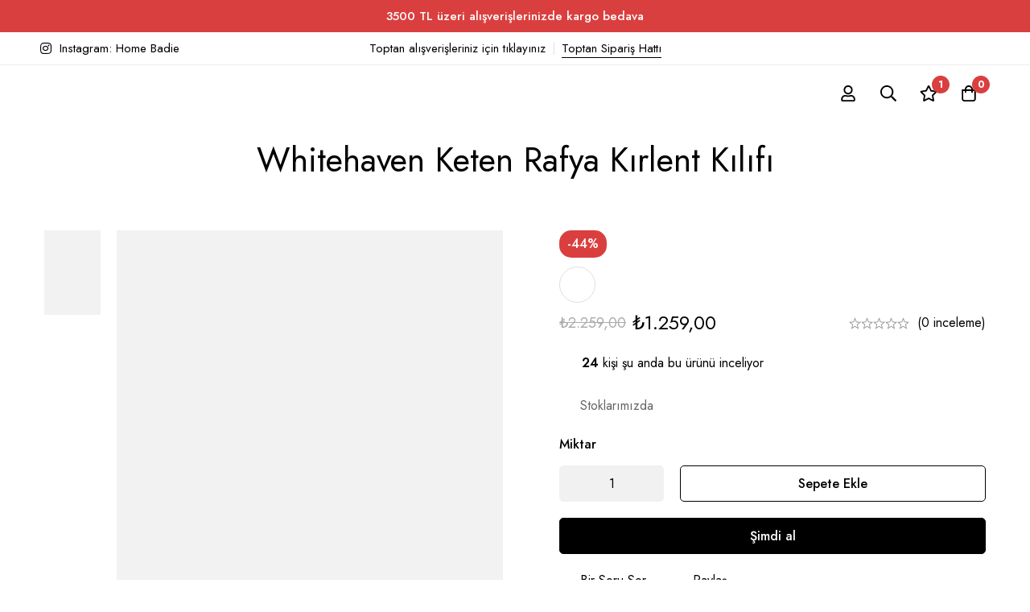

--- FILE ---
content_type: text/html; charset=UTF-8
request_url: https://homebadie.com/whitehaven-keten-rafya-kirlent-kilifi/
body_size: 41409
content:
<!DOCTYPE html><html lang="tr"><head><script data-no-optimize="1">var litespeed_docref=sessionStorage.getItem("litespeed_docref");litespeed_docref&&(Object.defineProperty(document,"referrer",{get:function(){return litespeed_docref}}),sessionStorage.removeItem("litespeed_docref"));</script> <meta charset="UTF-8"><link data-optimized="2" rel="stylesheet" href="https://homebadie.com/wp-content/litespeed/css/5d1f79a9f7f0ca6a41cac1f83c63c119.css?ver=32f1e" /><meta name="viewport" content="width=device-width, initial-scale=1"><link rel="profile" href="https://gmpg.org/xfn/11">
<noscript><style>m-image img{opacity: 1;}[data-image-loading]:after{animation-name: none;display: none;}</style></noscript><meta name='robots' content='index, follow, max-image-preview:large, max-snippet:-1, max-video-preview:-1' /> <script type="litespeed/javascript">window._wca=window._wca||[]</script> <title>Whitehaven Keten Rafya Kırlent Kılıfı - Home Badie</title><link rel="canonical" href="https://homebadie.com/whitehaven-keten-rafya-kirlent-kilifi/" /><meta property="og:locale" content="tr_TR" /><meta property="og:type" content="article" /><meta property="og:title" content="Whitehaven Keten Rafya Kırlent Kılıfı - Home Badie" /><meta property="og:description" content="Whitehaven Keten Rafya Kırlent Kılıfı Whitehaven keten rafya kırlent kılıfı, deniz kabukları motifleriyle süslenmiş, şık ve otantik bir parçadır. Püsküllerle süslenmiş her köşesiyle dikkat çeken bu rafya yastık, yataklara veya salon köşelerine eklemek için mükemmel bir seçenektir. Çeşitli ev dekorasyon stillerini, kıyıdan boho tarzına kadar tamamlar. Bu kırlent kılıfı yaklaşık 45 x 45 cm ölçülerinde olup dolgusuz olarak sunulmaktadır. Sadece kılıf olarak kullanabileceğiniz bu parça, el yapımı olduğundan dolayı küçük farklılıklar içerebilir, bu da onun benzersizliğini ve özgünlüğünü vurgular. Kırlentler, ev dekorasyonunda önemli bir rol oynar ve mekanlara karakter katar. Whitehaven Keten Yastık Kılıfı da bu anlamda mükemmel bir seçimdir. Tarzınıza ve zevkinize uygun olarak seçeceğiniz bu kılıf, evinizde göz alıcı bir vurgu noktası oluşturacaktır. Bilgiler Arka yüzü Duck Keten Kumaştan yapılmıştır. Ön yüzü el örgüsü rafyadır. El yapımı olduğu için küçük farklılıklar olabilir. Materyal Duck Keten / Rafya Ek bilgi Beden 45&#215;45 Renk Naturel Şekil Kare Yıkama Talimatı Nemli bezle silerek temizleyiniz." /><meta property="og:url" content="https://homebadie.com/whitehaven-keten-rafya-kirlent-kilifi/" /><meta property="og:site_name" content="Home Badie" /><meta property="article:publisher" content="https://www.facebook.com/homebadie/" /><meta property="article:modified_time" content="2025-10-05T10:48:19+00:00" /><meta property="og:image" content="https://homebadie.com/wp-content/uploads/2023/05/HOME_BADIE-09-21-6030.jpg" /><meta property="og:image:width" content="1200" /><meta property="og:image:height" content="1800" /><meta property="og:image:type" content="image/jpeg" /><meta name="twitter:card" content="summary_large_image" /><meta name="twitter:label1" content="Tahmini okuma süresi" /><meta name="twitter:data1" content="2 dakika" /> <script type="application/ld+json" class="yoast-schema-graph">{"@context":"https://schema.org","@graph":[{"@type":"WebPage","@id":"https://homebadie.com/whitehaven-keten-rafya-kirlent-kilifi/","url":"https://homebadie.com/whitehaven-keten-rafya-kirlent-kilifi/","name":"Whitehaven Keten Rafya Kırlent Kılıfı - Home Badie","isPartOf":{"@id":"https://homebadie.com/#website"},"primaryImageOfPage":{"@id":"https://homebadie.com/whitehaven-keten-rafya-kirlent-kilifi/#primaryimage"},"image":{"@id":"https://homebadie.com/whitehaven-keten-rafya-kirlent-kilifi/#primaryimage"},"thumbnailUrl":"https://homebadie.com/wp-content/uploads/2023/05/HOME_BADIE-09-21-6030.jpg","datePublished":"2023-05-23T20:36:24+00:00","dateModified":"2025-10-05T10:48:19+00:00","breadcrumb":{"@id":"https://homebadie.com/whitehaven-keten-rafya-kirlent-kilifi/#breadcrumb"},"inLanguage":"tr","potentialAction":[{"@type":"ReadAction","target":["https://homebadie.com/whitehaven-keten-rafya-kirlent-kilifi/"]}]},{"@type":"ImageObject","inLanguage":"tr","@id":"https://homebadie.com/whitehaven-keten-rafya-kirlent-kilifi/#primaryimage","url":"https://homebadie.com/wp-content/uploads/2023/05/HOME_BADIE-09-21-6030.jpg","contentUrl":"https://homebadie.com/wp-content/uploads/2023/05/HOME_BADIE-09-21-6030.jpg","width":1200,"height":1800},{"@type":"BreadcrumbList","@id":"https://homebadie.com/whitehaven-keten-rafya-kirlent-kilifi/#breadcrumb","itemListElement":[{"@type":"ListItem","position":1,"name":"Anasayfa","item":"https://homebadie.com/"},{"@type":"ListItem","position":2,"name":"Mağaza","item":"https://homebadie.com/magaza/"},{"@type":"ListItem","position":3,"name":"Whitehaven Keten Rafya Kırlent Kılıfı"}]},{"@type":"WebSite","@id":"https://homebadie.com/#website","url":"https://homebadie.com/","name":"Home Badie","description":"Back to Home","publisher":{"@id":"https://homebadie.com/#organization"},"potentialAction":[{"@type":"SearchAction","target":{"@type":"EntryPoint","urlTemplate":"https://homebadie.com/?s={search_term_string}"},"query-input":{"@type":"PropertyValueSpecification","valueRequired":true,"valueName":"search_term_string"}}],"inLanguage":"tr"},{"@type":"Organization","@id":"https://homebadie.com/#organization","name":"Home Badie","url":"https://homebadie.com/","logo":{"@type":"ImageObject","inLanguage":"tr","@id":"https://homebadie.com/#/schema/logo/image/","url":"https://homebadie.com/wp-content/uploads/2023/02/logo-home-badie-5.png","contentUrl":"https://homebadie.com/wp-content/uploads/2023/02/logo-home-badie-5.png","width":2560,"height":1945,"caption":"Home Badie"},"image":{"@id":"https://homebadie.com/#/schema/logo/image/"},"sameAs":["https://www.facebook.com/homebadie/","https://instagram.com/homebadie"]}]}</script> <link rel='dns-prefetch' href='//stats.wp.com' /><link rel='dns-prefetch' href='//fonts.googleapis.com' /><link rel='preconnect' href='https://fonts.gstatic.com' crossorigin /><link rel="alternate" type="application/rss+xml" title="Home Badie &raquo; akışı" href="https://homebadie.com/feed/" /><link rel="alternate" type="application/rss+xml" title="Home Badie &raquo; yorum akışı" href="https://homebadie.com/comments/feed/" /><link rel="alternate" type="application/rss+xml" title="Home Badie &raquo; Whitehaven Keten Rafya Kırlent Kılıfı yorum akışı" href="https://homebadie.com/whitehaven-keten-rafya-kirlent-kilifi/feed/" /><style id='wp-img-auto-sizes-contain-inline-css'>img:is([sizes=auto i],[sizes^="auto," i]){contain-intrinsic-size:3000px 1500px}
/*# sourceURL=wp-img-auto-sizes-contain-inline-css */</style><style id='global-styles-inline-css'>:root{--wp--preset--aspect-ratio--square: 1;--wp--preset--aspect-ratio--4-3: 4/3;--wp--preset--aspect-ratio--3-4: 3/4;--wp--preset--aspect-ratio--3-2: 3/2;--wp--preset--aspect-ratio--2-3: 2/3;--wp--preset--aspect-ratio--16-9: 16/9;--wp--preset--aspect-ratio--9-16: 9/16;--wp--preset--color--black: #000000;--wp--preset--color--cyan-bluish-gray: #abb8c3;--wp--preset--color--white: #ffffff;--wp--preset--color--pale-pink: #f78da7;--wp--preset--color--vivid-red: #cf2e2e;--wp--preset--color--luminous-vivid-orange: #ff6900;--wp--preset--color--luminous-vivid-amber: #fcb900;--wp--preset--color--light-green-cyan: #7bdcb5;--wp--preset--color--vivid-green-cyan: #00d084;--wp--preset--color--pale-cyan-blue: #8ed1fc;--wp--preset--color--vivid-cyan-blue: #0693e3;--wp--preset--color--vivid-purple: #9b51e0;--wp--preset--gradient--vivid-cyan-blue-to-vivid-purple: linear-gradient(135deg,rgb(6,147,227) 0%,rgb(155,81,224) 100%);--wp--preset--gradient--light-green-cyan-to-vivid-green-cyan: linear-gradient(135deg,rgb(122,220,180) 0%,rgb(0,208,130) 100%);--wp--preset--gradient--luminous-vivid-amber-to-luminous-vivid-orange: linear-gradient(135deg,rgb(252,185,0) 0%,rgb(255,105,0) 100%);--wp--preset--gradient--luminous-vivid-orange-to-vivid-red: linear-gradient(135deg,rgb(255,105,0) 0%,rgb(207,46,46) 100%);--wp--preset--gradient--very-light-gray-to-cyan-bluish-gray: linear-gradient(135deg,rgb(238,238,238) 0%,rgb(169,184,195) 100%);--wp--preset--gradient--cool-to-warm-spectrum: linear-gradient(135deg,rgb(74,234,220) 0%,rgb(151,120,209) 20%,rgb(207,42,186) 40%,rgb(238,44,130) 60%,rgb(251,105,98) 80%,rgb(254,248,76) 100%);--wp--preset--gradient--blush-light-purple: linear-gradient(135deg,rgb(255,206,236) 0%,rgb(152,150,240) 100%);--wp--preset--gradient--blush-bordeaux: linear-gradient(135deg,rgb(254,205,165) 0%,rgb(254,45,45) 50%,rgb(107,0,62) 100%);--wp--preset--gradient--luminous-dusk: linear-gradient(135deg,rgb(255,203,112) 0%,rgb(199,81,192) 50%,rgb(65,88,208) 100%);--wp--preset--gradient--pale-ocean: linear-gradient(135deg,rgb(255,245,203) 0%,rgb(182,227,212) 50%,rgb(51,167,181) 100%);--wp--preset--gradient--electric-grass: linear-gradient(135deg,rgb(202,248,128) 0%,rgb(113,206,126) 100%);--wp--preset--gradient--midnight: linear-gradient(135deg,rgb(2,3,129) 0%,rgb(40,116,252) 100%);--wp--preset--font-size--small: 13px;--wp--preset--font-size--medium: 20px;--wp--preset--font-size--large: 36px;--wp--preset--font-size--x-large: 42px;--wp--preset--font-family--inter: "Inter", sans-serif;--wp--preset--font-family--cardo: Cardo;--wp--preset--spacing--20: 0.44rem;--wp--preset--spacing--30: 0.67rem;--wp--preset--spacing--40: 1rem;--wp--preset--spacing--50: 1.5rem;--wp--preset--spacing--60: 2.25rem;--wp--preset--spacing--70: 3.38rem;--wp--preset--spacing--80: 5.06rem;--wp--preset--shadow--natural: 6px 6px 9px rgba(0, 0, 0, 0.2);--wp--preset--shadow--deep: 12px 12px 50px rgba(0, 0, 0, 0.4);--wp--preset--shadow--sharp: 6px 6px 0px rgba(0, 0, 0, 0.2);--wp--preset--shadow--outlined: 6px 6px 0px -3px rgb(255, 255, 255), 6px 6px rgb(0, 0, 0);--wp--preset--shadow--crisp: 6px 6px 0px rgb(0, 0, 0);}:where(.is-layout-flex){gap: 0.5em;}:where(.is-layout-grid){gap: 0.5em;}body .is-layout-flex{display: flex;}.is-layout-flex{flex-wrap: wrap;align-items: center;}.is-layout-flex > :is(*, div){margin: 0;}body .is-layout-grid{display: grid;}.is-layout-grid > :is(*, div){margin: 0;}:where(.wp-block-columns.is-layout-flex){gap: 2em;}:where(.wp-block-columns.is-layout-grid){gap: 2em;}:where(.wp-block-post-template.is-layout-flex){gap: 1.25em;}:where(.wp-block-post-template.is-layout-grid){gap: 1.25em;}.has-black-color{color: var(--wp--preset--color--black) !important;}.has-cyan-bluish-gray-color{color: var(--wp--preset--color--cyan-bluish-gray) !important;}.has-white-color{color: var(--wp--preset--color--white) !important;}.has-pale-pink-color{color: var(--wp--preset--color--pale-pink) !important;}.has-vivid-red-color{color: var(--wp--preset--color--vivid-red) !important;}.has-luminous-vivid-orange-color{color: var(--wp--preset--color--luminous-vivid-orange) !important;}.has-luminous-vivid-amber-color{color: var(--wp--preset--color--luminous-vivid-amber) !important;}.has-light-green-cyan-color{color: var(--wp--preset--color--light-green-cyan) !important;}.has-vivid-green-cyan-color{color: var(--wp--preset--color--vivid-green-cyan) !important;}.has-pale-cyan-blue-color{color: var(--wp--preset--color--pale-cyan-blue) !important;}.has-vivid-cyan-blue-color{color: var(--wp--preset--color--vivid-cyan-blue) !important;}.has-vivid-purple-color{color: var(--wp--preset--color--vivid-purple) !important;}.has-black-background-color{background-color: var(--wp--preset--color--black) !important;}.has-cyan-bluish-gray-background-color{background-color: var(--wp--preset--color--cyan-bluish-gray) !important;}.has-white-background-color{background-color: var(--wp--preset--color--white) !important;}.has-pale-pink-background-color{background-color: var(--wp--preset--color--pale-pink) !important;}.has-vivid-red-background-color{background-color: var(--wp--preset--color--vivid-red) !important;}.has-luminous-vivid-orange-background-color{background-color: var(--wp--preset--color--luminous-vivid-orange) !important;}.has-luminous-vivid-amber-background-color{background-color: var(--wp--preset--color--luminous-vivid-amber) !important;}.has-light-green-cyan-background-color{background-color: var(--wp--preset--color--light-green-cyan) !important;}.has-vivid-green-cyan-background-color{background-color: var(--wp--preset--color--vivid-green-cyan) !important;}.has-pale-cyan-blue-background-color{background-color: var(--wp--preset--color--pale-cyan-blue) !important;}.has-vivid-cyan-blue-background-color{background-color: var(--wp--preset--color--vivid-cyan-blue) !important;}.has-vivid-purple-background-color{background-color: var(--wp--preset--color--vivid-purple) !important;}.has-black-border-color{border-color: var(--wp--preset--color--black) !important;}.has-cyan-bluish-gray-border-color{border-color: var(--wp--preset--color--cyan-bluish-gray) !important;}.has-white-border-color{border-color: var(--wp--preset--color--white) !important;}.has-pale-pink-border-color{border-color: var(--wp--preset--color--pale-pink) !important;}.has-vivid-red-border-color{border-color: var(--wp--preset--color--vivid-red) !important;}.has-luminous-vivid-orange-border-color{border-color: var(--wp--preset--color--luminous-vivid-orange) !important;}.has-luminous-vivid-amber-border-color{border-color: var(--wp--preset--color--luminous-vivid-amber) !important;}.has-light-green-cyan-border-color{border-color: var(--wp--preset--color--light-green-cyan) !important;}.has-vivid-green-cyan-border-color{border-color: var(--wp--preset--color--vivid-green-cyan) !important;}.has-pale-cyan-blue-border-color{border-color: var(--wp--preset--color--pale-cyan-blue) !important;}.has-vivid-cyan-blue-border-color{border-color: var(--wp--preset--color--vivid-cyan-blue) !important;}.has-vivid-purple-border-color{border-color: var(--wp--preset--color--vivid-purple) !important;}.has-vivid-cyan-blue-to-vivid-purple-gradient-background{background: var(--wp--preset--gradient--vivid-cyan-blue-to-vivid-purple) !important;}.has-light-green-cyan-to-vivid-green-cyan-gradient-background{background: var(--wp--preset--gradient--light-green-cyan-to-vivid-green-cyan) !important;}.has-luminous-vivid-amber-to-luminous-vivid-orange-gradient-background{background: var(--wp--preset--gradient--luminous-vivid-amber-to-luminous-vivid-orange) !important;}.has-luminous-vivid-orange-to-vivid-red-gradient-background{background: var(--wp--preset--gradient--luminous-vivid-orange-to-vivid-red) !important;}.has-very-light-gray-to-cyan-bluish-gray-gradient-background{background: var(--wp--preset--gradient--very-light-gray-to-cyan-bluish-gray) !important;}.has-cool-to-warm-spectrum-gradient-background{background: var(--wp--preset--gradient--cool-to-warm-spectrum) !important;}.has-blush-light-purple-gradient-background{background: var(--wp--preset--gradient--blush-light-purple) !important;}.has-blush-bordeaux-gradient-background{background: var(--wp--preset--gradient--blush-bordeaux) !important;}.has-luminous-dusk-gradient-background{background: var(--wp--preset--gradient--luminous-dusk) !important;}.has-pale-ocean-gradient-background{background: var(--wp--preset--gradient--pale-ocean) !important;}.has-electric-grass-gradient-background{background: var(--wp--preset--gradient--electric-grass) !important;}.has-midnight-gradient-background{background: var(--wp--preset--gradient--midnight) !important;}.has-small-font-size{font-size: var(--wp--preset--font-size--small) !important;}.has-medium-font-size{font-size: var(--wp--preset--font-size--medium) !important;}.has-large-font-size{font-size: var(--wp--preset--font-size--large) !important;}.has-x-large-font-size{font-size: var(--wp--preset--font-size--x-large) !important;}
/*# sourceURL=global-styles-inline-css */</style><style id='woocommerce-inline-inline-css'>.woocommerce form .form-row .required { visibility: visible; }
/*# sourceURL=woocommerce-inline-inline-css */</style><style id='minimog-style-inline-css'>:root {
				--minimog-typography-body-font-family: Jost;
				--minimog-typography-body-font-size: 16px;
				--minimog-typography-body-font-weight: 400;
				--minimog-typography-body-line-height: 28px;
				--minimog-typography-headings-font-family: Jost;
				--minimog-typography-headings-font-weight: 400;
				--minimog-typography-headings-font-weight-secondary: 500;
				--minimog-typography-headings-text-transform: none;
				--minimog-typography-headings-letter-spacing: none;
				--minimog-typography-headings-2-font-family: inherit;
				--minimog-typography-headings-2-font-weight: 400;
				--minimog-typography-button-font-family: Jost;
				--minimog-typography-button-font-size: 16px;
				--minimog-typography-button-font-weight: 500;
				--minimog-typography-button-text-transform: none;
				--minimog-typography-button-letter-spacing: 0;
				--minimog-typography-form-font-family: Jost;
				--minimog-typography-form-font-size: 15px;
				--minimog-typography-form-font-weight: 400;
				--minimog-color-primary: #DA3F3F;
				--minimog-color-primary-rgb: 218, 63, 63;
				--minimog-color-secondary: #000;
				--minimog-color-text: #666;
				--minimog-color-text-bit-lighten: #7e7e7e;
				--minimog-color-text-lighten: #ababab;
				--minimog-color-heading: #000;
				--minimog-color-link: #000;
				--minimog-color-link-hover: #999;
				--minimog-color-box-white-background: #fff;
				--minimog-color-box-white-border: #ededed;
				--minimog-color-box-white-border-02: #e9e9e9;
				--minimog-color-box-white-border-03: #e6e6e6;
				--minimog-color-box-grey-background: #f8f8f8;
				--minimog-color-box-light-grey-background: #f9f9fb;
				--minimog-color-box-fill-separator: #eee;
				--minimog-color-box-border: #eee;
				--minimog-color-box-border-lighten: #ededed;
				--minimog-color-button-text: #fff;
				--minimog-color-button-border: #000;
				--minimog-color-button-background: #000;
				--minimog-color-button-hover-text: #fff;
				--minimog-color-button-hover-border: #000;
				--minimog-color-button-hover-background: #000;
				--minimog-color-button2-text: #000;
				--minimog-color-button2-border: #000;
				--minimog-color-button2-background: rgba(0,0,0,0);
				--minimog-color-button2-hover-text: #fff;
				--minimog-color-button2-hover-border: #000;
				--minimog-color-button2-hover-background: #000;
				--minimog-color-form-text: #000;
				--minimog-color-form-border: #d2d2d2;
				--minimog-color-form-background: #fff;
				--minimog-color-form-shadow: none;
				--minimog-color-form-focus-text: #000;
				--minimog-color-form-focus-border: #000;
				--minimog-color-form-focus-background: #fff;
				--minimog-color-form-focus-shadow: none;
				--minimog-color-sub-menu-border: #ededed;
				--minimog-color-sub-menu-background: #fff;
				--minimog-small-rounded: 0;
				--minimog-normal-rounded: 0;
				--minimog-semi-rounded: 0;
				--minimog-large-rounded: 0;
				--minimog-form-input-normal-border-thickness: 1px;
				--minimog-form-input-normal-rounded: 5px;
				--minimog-form-input-small-rounded: 5px;
				--minimog-form-textarea-rounded: 5px;
				--minimog-button-rounded: 5px;
				--minimog-button-small-rounded: 5px;
				--minimog-button-large-rounded: 5px;
				--minimog-header-nav-font: 500 16px/22px  Jost;
			}
body {
				--minimog-branding-size: 145px;
				--minimog-tablet-branding-size: 120px;
				--minimog-mobile-branding-size: 100px;
				--minimog-sticky-branding-size: 145px;
			}.header-categories-nav { --link-rounded: 5px; }.page-title-bar { --heading-font-size: 42px; }.page-title-bar-minimal-01{ --breadcrumb-align: center;--breadcrumb-height: 0px }
body { background-color: #fff; }.page-header .branding__logo a { padding-top: 5px;padding-right: 0;padding-bottom: 5px;padding-left: 0; }.top-bar-01 { font-family: Jost;font-weight: 500;font-size: 15px;line-height: 26px;color: #ffffff; }.top-bar-01 { background-color: #DA3F3F  }.top-bar-01 { --top-bar-link-color: #fff  }.top-bar-01 { --top-bar-link-hover-color: rgba(255, 255, 255, 0.7)  }#page-header.header-pinned .page-header-inner { background-color: #fff!important; }.page-header .menu--primary > ul > li > a { font-family: Jost;font-weight: 500;font-size: 16px;line-height: 22px; }.header-icon .text { font-family: Jost;font-weight: 500;font-size: 16px;line-height: 22px; }.header-categories-nav .nav-toggle-btn { font-family: Jost;font-weight: 500;font-size: 16px;line-height: 22px; }.mini-cart-total { font-family: Jost;font-weight: 500;font-size: 16px;line-height: 22px; }.page-header.header-dark .page-header-inner { background-color: #fff; }.desktop-menu .sm-simple .children, .primary-menu-sub-visual { box-shadow: 0px 0px 30px 0px rgba(0, 0, 0, 0.06); }.page-mobile-main-menu > .inner { background-color: #fff; }.page-mobile-main-menu .menu__container > li > a { padding-top: 13px;padding-right: 0;padding-bottom: 13px;padding-left: 0; }.page-title-bar-minimal-01 { margin-bottom: 60px; }.page-title-bar-minimal-01 { --breadcrumb-align: center; }.page-title-bar-fill-01 { --breadcrumb-align: center; }.page-title-bar-fill-01 .page-title-bar-bg { background-color: #EDECEA;background-repeat: no-repeat;background-size: cover;background-position: center center;background-image: url( https://homebadie.com/wp-content/themes/minimog/assets/images/title-bar/fill-01.jpg ); }.error404 { background-color: #f5f1ed; }.minimog-pre-loader-gif-img { width: 100px; }
/*# sourceURL=minimog-style-inline-css */</style> <script type="text/template" id="tmpl-variation-template"><div class="woocommerce-variation-description">{{{ data.variation.variation_description }}}</div>
	<div class="woocommerce-variation-price">{{{ data.variation.price_html }}}</div>
	<div class="woocommerce-variation-availability">{{{ data.variation.availability_html }}}</div></script> <script type="text/template" id="tmpl-unavailable-variation-template"><p role="alert">Maalesef, bu ürün mevcut değil. Lütfen farklı bir kombinasyon seçin.</p></script> <script type="litespeed/javascript" data-src="https://homebadie.com/wp-includes/js/jquery/jquery.min.js" id="jquery-core-js"></script> <script id="wc-add-to-cart-js-extra" type="litespeed/javascript">var wc_add_to_cart_params={"ajax_url":"/wp-admin/admin-ajax.php","wc_ajax_url":"/?wc-ajax=%%endpoint%%","i18n_view_cart":"Sepetim","cart_url":"https://homebadie.com/sepet/","is_cart":"","cart_redirect_after_add":"no"}</script> <script id="wc-single-product-js-extra" type="litespeed/javascript">var wc_single_product_params={"i18n_required_rating_text":"L\u00fctfen bir oy belirleyin","review_rating_required":"yes","flexslider":{"rtl":!1,"animation":"slide","smoothHeight":!0,"directionNav":!1,"controlNav":"thumbnails","slideshow":!1,"animationSpeed":500,"animationLoop":!1,"allowOneSlide":!1},"zoom_enabled":"","zoom_options":[],"photoswipe_enabled":"","photoswipe_options":{"shareEl":!1,"closeOnScroll":!1,"history":!1,"hideAnimationDuration":0,"showAnimationDuration":0},"flexslider_enabled":""}</script> <script id="woocommerce-js-extra" type="litespeed/javascript">var woocommerce_params={"ajax_url":"/wp-admin/admin-ajax.php","wc_ajax_url":"/?wc-ajax=%%endpoint%%"}</script> <script id="wp-util-js-extra" type="litespeed/javascript">var _wpUtilSettings={"ajax":{"url":"/wp-admin/admin-ajax.php"}}</script> <script id="wc-country-select-js-extra" type="litespeed/javascript">var wc_country_select_params={"countries":"{\"TR\":{\"TR01\":\"Adana\",\"TR02\":\"Ad\\u0131yaman\",\"TR03\":\"Afyon\",\"TR04\":\"A\\u011fr\\u0131\",\"TR05\":\"Amasya\",\"TR06\":\"Ankara\",\"TR07\":\"Antalya\",\"TR08\":\"Artvin\",\"TR09\":\"Ayd\\u0131n\",\"TR10\":\"Bal\\u0131kesir\",\"TR11\":\"Bilecik\",\"TR12\":\"Bing\\u00f6l\",\"TR13\":\"Bitlis\",\"TR14\":\"Bolu\",\"TR15\":\"Burdur\",\"TR16\":\"Bursa\",\"TR17\":\"\\u00c7anakkale\",\"TR18\":\"\\u00c7ank\\u0131r\\u0131\",\"TR19\":\"\\u00c7orum\",\"TR20\":\"Denizli\",\"TR21\":\"Diyarbak\\u0131r\",\"TR22\":\"Edirne\",\"TR23\":\"Elaz\\u0131\\u011f\",\"TR24\":\"Erzincan\",\"TR25\":\"Erzurum\",\"TR26\":\"Eski\\u015fehir\",\"TR27\":\"Gaziantep\",\"TR28\":\"Giresun\",\"TR29\":\"G\\u00fcm\\u00fc\\u015fhane\",\"TR30\":\"Hakkari\",\"TR31\":\"Hatay\",\"TR32\":\"Isparta\",\"TR33\":\"Mersin\",\"TR34\":\"\\u0130stanbul\",\"TR35\":\"\\u0130zmir\",\"TR36\":\"Kars\",\"TR37\":\"Kastamonu\",\"TR38\":\"Kayseri\",\"TR39\":\"K\\u0131rklareli\",\"TR40\":\"K\\u0131r\\u015fehir\",\"TR41\":\"Kocaeli\",\"TR42\":\"Konya\",\"TR43\":\"K\\u00fctahya\",\"TR44\":\"Malatya\",\"TR45\":\"Manisa\",\"TR46\":\"Kahramanmara\\u015f\",\"TR47\":\"Mardin\",\"TR48\":\"Mu\\u011fla\",\"TR49\":\"Mu\\u015f\",\"TR50\":\"Nev\\u015fehir\",\"TR51\":\"Ni\\u011fde\",\"TR52\":\"Ordu\",\"TR53\":\"Rize\",\"TR54\":\"Sakarya\",\"TR55\":\"Samsun\",\"TR56\":\"Siirt\",\"TR57\":\"Sinop\",\"TR58\":\"Sivas\",\"TR59\":\"Tekirda\\u011f\",\"TR60\":\"Tokat\",\"TR61\":\"Trabzon\",\"TR62\":\"Tunceli\",\"TR63\":\"\\u015eanl\\u0131urfa\",\"TR64\":\"U\\u015fak\",\"TR65\":\"Van\",\"TR66\":\"Yozgat\",\"TR67\":\"Zonguldak\",\"TR68\":\"Aksaray\",\"TR69\":\"Bayburt\",\"TR70\":\"Karaman\",\"TR71\":\"K\\u0131r\\u0131kkale\",\"TR72\":\"Batman\",\"TR73\":\"\\u015e\\u0131rnak\",\"TR74\":\"Bart\\u0131n\",\"TR75\":\"Ardahan\",\"TR76\":\"I\\u011fd\\u0131r\",\"TR77\":\"Yalova\",\"TR78\":\"Karab\\u00fck\",\"TR79\":\"Kilis\",\"TR80\":\"Osmaniye\",\"TR81\":\"D\\u00fczce\"}}","i18n_select_state_text":"Bir se\u00e7enek belirleyin\u2026","i18n_no_matches":"Hi\u00e7bir sonu\u00e7 bulunamad\u0131","i18n_ajax_error":"Y\u00fckleme ba\u015far\u0131s\u0131z oldu","i18n_input_too_short_1":"L\u00fctfen 1 veya daha fazla karakter girin","i18n_input_too_short_n":"L\u00fctfen %qty% veya daha fazla karakter girin","i18n_input_too_long_1":"L\u00fctfen 1 karakter silin","i18n_input_too_long_n":"L\u00fctfen %qty% karakter silin","i18n_selection_too_long_1":"Sadece 1 \u00f6ge se\u00e7ebilirsiniz","i18n_selection_too_long_n":"Sadece %qty% \u00f6ge se\u00e7ebilirsiniz","i18n_load_more":"Daha fazla sonu\u00e7 y\u00fckleniyor\u2026","i18n_searching":"Aran\u0131yor\u2026"}</script> <script src="https://stats.wp.com/s-202604.js" id="woocommerce-analytics-js" defer data-wp-strategy="defer"></script> <meta name="generator" content="Redux 4.5.3" /><style>img#wpstats{display:none}</style><meta name="google-site-verification" content="c8nJTHdn_0lqNE9Q74ZOgQAF-m2Q0_WVfm_RgKuk41I" />
<noscript><style>.woocommerce-product-gallery{ opacity: 1 !important; }</style></noscript><style>.e-con.e-parent:nth-of-type(n+4):not(.e-lazyloaded):not(.e-no-lazyload),
				.e-con.e-parent:nth-of-type(n+4):not(.e-lazyloaded):not(.e-no-lazyload) * {
					background-image: none !important;
				}
				@media screen and (max-height: 1024px) {
					.e-con.e-parent:nth-of-type(n+3):not(.e-lazyloaded):not(.e-no-lazyload),
					.e-con.e-parent:nth-of-type(n+3):not(.e-lazyloaded):not(.e-no-lazyload) * {
						background-image: none !important;
					}
				}
				@media screen and (max-height: 640px) {
					.e-con.e-parent:nth-of-type(n+2):not(.e-lazyloaded):not(.e-no-lazyload),
					.e-con.e-parent:nth-of-type(n+2):not(.e-lazyloaded):not(.e-no-lazyload) * {
						background-image: none !important;
					}
				}</style><style class='wp-fonts-local'>@font-face{font-family:Inter;font-style:normal;font-weight:300 900;font-display:fallback;src:url('https://homebadie.com/wp-content/plugins/woocommerce/assets/fonts/Inter-VariableFont_slnt,wght.woff2') format('woff2');font-stretch:normal;}
@font-face{font-family:Cardo;font-style:normal;font-weight:400;font-display:fallback;src:url('https://homebadie.com/wp-content/plugins/woocommerce/assets/fonts/cardo_normal_400.woff2') format('woff2');}</style><link rel="icon" href="https://homebadie.com/wp-content/uploads/2023/03/cropped-logo-home-badie-3-32x32.png" sizes="32x32" /><link rel="icon" href="https://homebadie.com/wp-content/uploads/2023/03/cropped-logo-home-badie-3-192x192.png" sizes="192x192" /><link rel="apple-touch-icon" href="https://homebadie.com/wp-content/uploads/2023/03/cropped-logo-home-badie-3-180x180.png" /><meta name="msapplication-TileImage" content="https://homebadie.com/wp-content/uploads/2023/03/cropped-logo-home-badie-3-270x270.png" /></head><body class="wp-singular product-template-default single single-product postid-26844 wp-custom-logo wp-embed-responsive wp-theme-minimog theme-minimog woocommerce woocommerce-page woocommerce-no-js desktop desktop-menu primary-nav-rendering header-sticky-enable page-has-mobile-tabs page-has-no-sidebar page-blocks-style-normal title-bar-standard-03 title-bar-has-post-title single-product-images-normal single-product-slider single-product-slider-thumbs-ver single-product-images-offset-0 single-product-summary-offset-40 single-product-reviews-02 single-product-tabs-displays-as-tabs single-product-thumbnails-hide-mobile single-product-thumbnails-grid-to-slider-on-mobile elementor-default elementor-kit-4" ><div id="page" class="site"><div class="content-wrapper"><div id="page-top-bar" class="page-top-bar top-bar-01 top-bar-layout-1c"><div class="container"><div class="top-bar-wrap"><div class="top-bar-section"><div class="row"><div class="col-md-12 top-bar-center"><div class="top-bar-column-wrap"><div class="top-bar-text">
3500 TL üzeri alışverişlerinizde kargo bedava</div></div></div></div></div></div>
<a href="#" id="top-bar-collapsible-toggle" class="top-bar-collapsible-toggle"
aria-label="Üst çubuğu değiştir"></a></div></div><header id="page-header" class="page-header header-03 nav-links-hover-style-line header-dark  header-sticky-dark-logo  header-icon-set-01  header-icon-badge-large"><div class="page-header-place-holder"></div><div id="page-header-inner" class="page-header-inner" data-sticky="1"><div class="header-above hide-on-pinned hide-sm"><div class="container-wide"><div class="header-above-wrap"><div class="header-above-left header-col-start hide-md"><div class="header-content-inner"><div class="header-info-list"><ul class="info-list"><li class="info-item">
<a  class="info-link" href="https://instagram.com/homebadie.com"><span aria-hidden="true" class="info-icon fab fa-instagram"></span><div class="item-info"><span class="info-text">Instagram: Home Badie</span></div></a></li></ul></div></div></div><div class="header-above-center header-col-center"><div class="header-content-inner"><div class="header-text">
Toptan alışverişleriniz için tıklayınız<span class="separator"></span><a href="tel:+905333790315">Toptan Sipariş Hattı</a></div></div></div><div class="header-above-right header-col-end"><div class="header-content-inner"><div id="switcher-language-wrapper" class="switcher-language-wrapper"></div></div></div></div></div></div><div class="container-wide"><div class="header-wrap"><div class="header-left header-col-start"><div class="header-content-inner"><div id="page-open-mobile-menu" class="header-icon page-open-mobile-menu style-01"
data-menu-settings="{&quot;direction&quot;:&quot;right&quot;,&quot;animation&quot;:&quot;slide&quot;}"><div class="icon">
<svg width="22" height="22" viewBox="0 0 22 22" fill="none" xmlns="http://www.w3.org/2000/svg"><path d="M19.2812 5.84375H2.71875C2.58854 5.84375 2.47135 5.80469 2.36719 5.72656C2.28906 5.6224 2.25 5.50521 2.25 5.375V4.125C2.25 3.99479 2.28906 3.89062 2.36719 3.8125C2.47135 3.70833 2.58854 3.65625 2.71875 3.65625H19.2812C19.4115 3.65625 19.5156 3.70833 19.5938 3.8125C19.6979 3.89062 19.75 3.99479 19.75 4.125V5.375C19.75 5.50521 19.6979 5.6224 19.5938 5.72656C19.5156 5.80469 19.4115 5.84375 19.2812 5.84375ZM19.2812 12.0938H2.71875C2.58854 12.0938 2.47135 12.0547 2.36719 11.9766C2.28906 11.8724 2.25 11.7552 2.25 11.625V10.375C2.25 10.2448 2.28906 10.1406 2.36719 10.0625C2.47135 9.95833 2.58854 9.90625 2.71875 9.90625H19.2812C19.4115 9.90625 19.5156 9.95833 19.5938 10.0625C19.6979 10.1406 19.75 10.2448 19.75 10.375V11.625C19.75 11.7552 19.6979 11.8724 19.5938 11.9766C19.5156 12.0547 19.4115 12.0938 19.2812 12.0938ZM19.2812 18.3438H2.71875C2.58854 18.3438 2.47135 18.3047 2.36719 18.2266C2.28906 18.1224 2.25 18.0052 2.25 17.875V16.625C2.25 16.4948 2.28906 16.3906 2.36719 16.3125C2.47135 16.2083 2.58854 16.1562 2.71875 16.1562H19.2812C19.4115 16.1562 19.5156 16.2083 19.5938 16.3125C19.6979 16.3906 19.75 16.4948 19.75 16.625V17.875C19.75 18.0052 19.6979 18.1224 19.5938 18.2266C19.5156 18.3047 19.4115 18.3438 19.2812 18.3438Z" fill="black"/></svg></div></div><div class="branding"><div class="branding__logo">
<a href="https://homebadie.com/" rel="home"></a></div></div></div></div><div class="header-center header-col-center hide-mobile-menu"><div class="header-content-inner"><div id="page-navigation" class="navigation page-navigation"><nav id="menu" class="menu menu--primary"><ul id="menu-primary" class="menu__container sm sm-simple" data-sm-options="{&quot;subMenusSubOffsetX&quot;:-18,&quot;subMenusSubOffsetY&quot;:-17}"><li class="menu-item menu-item-type-taxonomy menu-item-object-product_cat menu-item-27674 level-1 has-mega-menu"><a href="https://homebadie.com/banyo-urunleri-ve-banyo-aksesuarlari/"><div class="menu-item-wrap"><span class="menu-item-title">Banyo</span></div></a></li><li class="menu-item menu-item-type-taxonomy menu-item-object-product_cat current-product-ancestor current-menu-parent current-product-parent menu-item-27675 level-1 has-mega-menu"><a href="https://homebadie.com/dekorasyon/"><div class="menu-item-wrap"><span class="menu-item-title">Dekorasyon</span></div></a></li><li class="menu-item menu-item-type-taxonomy menu-item-object-product_cat menu-item-27676 level-1 has-mega-menu"><a href="https://homebadie.com/yatak-odasi/"><div class="menu-item-wrap"><span class="menu-item-title">Yatak Odası</span></div></a></li><li class="menu-item menu-item-type-taxonomy menu-item-object-product_cat menu-item-27677 level-1 has-mega-menu"><a href="https://homebadie.com/aydinlatma/"><div class="menu-item-wrap"><span class="menu-item-title">Aydınlatma</span></div></a></li><li class="menu-item menu-item-type-taxonomy menu-item-object-product_cat menu-item-27732 level-1 has-mega-menu"><a href="https://homebadie.com/bebek-cocuk/"><div class="menu-item-wrap"><span class="menu-item-title">Bebek &amp; Çocuk</span></div></a></li><li class="menu-item menu-item-type-taxonomy menu-item-object-product_cat menu-item-27733 level-1 has-mega-menu"><a href="https://homebadie.com/sofra-sofra/"><div class="menu-item-wrap"><span class="menu-item-title">Sofra</span></div></a></li></ul></nav></div></div></div><div class="header-right header-col-end"><div class="header-content-inner">
<a href="#" class="header-icon header-login-link hint--bounce hint--bottom style-icon icon-display--icon open-modal-login"
aria-label="Giriş yap">
<span class="icon">
<svg width="22" height="22" viewBox="0 0 22 22" fill="none" xmlns="http://www.w3.org/2000/svg"><path d="M14.5156 12.875C15.9479 12.875 17.1719 13.3958 18.1875 14.4375C19.2292 15.4531 19.75 16.6771 19.75 18.1094V19.125C19.75 19.6458 19.5677 20.0885 19.2031 20.4531C18.8385 20.8177 18.3958 21 17.875 21H4.125C3.60417 21 3.16146 20.8177 2.79688 20.4531C2.43229 20.0885 2.25 19.6458 2.25 19.125V18.1094C2.25 16.6771 2.75781 15.4531 3.77344 14.4375C4.8151 13.3958 6.05208 12.875 7.48438 12.875C7.82292 12.875 8.31771 12.9792 8.96875 13.1875C9.64583 13.3958 10.3229 13.5 11 13.5C11.6771 13.5 12.3542 13.3958 13.0312 13.1875C13.7083 12.9792 14.2031 12.875 14.5156 12.875ZM17.875 19.125V18.1094C17.875 17.1979 17.5365 16.4167 16.8594 15.7656C16.2083 15.0885 15.4271 14.75 14.5156 14.75C14.4375 14.75 14.0208 14.8542 13.2656 15.0625C12.5365 15.2708 11.7812 15.375 11 15.375C10.2188 15.375 9.45052 15.2708 8.69531 15.0625C7.96615 14.8542 7.5625 14.75 7.48438 14.75C6.57292 14.75 5.77865 15.0885 5.10156 15.7656C4.45052 16.4167 4.125 17.1979 4.125 18.1094V19.125H17.875ZM14.9844 10.6094C13.8906 11.7031 12.5625 12.25 11 12.25C9.4375 12.25 8.10938 11.7031 7.01562 10.6094C5.92188 9.51562 5.375 8.1875 5.375 6.625C5.375 5.0625 5.92188 3.73438 7.01562 2.64062C8.10938 1.54688 9.4375 1 11 1C12.5625 1 13.8906 1.54688 14.9844 2.64062C16.0781 3.73438 16.625 5.0625 16.625 6.625C16.625 8.1875 16.0781 9.51562 14.9844 10.6094ZM13.6562 3.96875C12.9271 3.23958 12.0417 2.875 11 2.875C9.95833 2.875 9.07292 3.23958 8.34375 3.96875C7.61458 4.69792 7.25 5.58333 7.25 6.625C7.25 7.66667 7.61458 8.55208 8.34375 9.28125C9.07292 10.0104 9.95833 10.375 11 10.375C12.0417 10.375 12.9271 10.0104 13.6562 9.28125C14.3854 8.55208 14.75 7.66667 14.75 6.625C14.75 5.58333 14.3854 4.69792 13.6562 3.96875Z" fill="#000000"/></svg>	</span>
</a><a href="https://homebadie.com/?s="
class="page-open-popup-search hint--bounce hint--bottom header-icon icon-set-01 icon-display--icon"
aria-label="Ara"
data-e-disable-page-transition="1"
><div class="icon">
<svg width="22" height="22" viewBox="0 0 22 22" fill="none" xmlns="http://www.w3.org/2000/svg"><path d="M20.8438 19.3203C21.0781 19.5286 21.0781 19.75 20.8438 19.9844L19.9844 20.8438C19.75 21.0781 19.5286 21.0781 19.3203 20.8438L14.5938 16.1172C14.4896 16.013 14.4375 15.9089 14.4375 15.8047V15.2578C12.901 16.5859 11.1302 17.25 9.125 17.25C6.88542 17.25 4.97135 16.4557 3.38281 14.8672C1.79427 13.2786 1 11.3646 1 9.125C1 6.88542 1.79427 4.97135 3.38281 3.38281C4.97135 1.79427 6.88542 1 9.125 1C11.3646 1 13.2786 1.79427 14.8672 3.38281C16.4557 4.97135 17.25 6.88542 17.25 9.125C17.25 11.1302 16.5859 12.901 15.2578 14.4375H15.8047C15.9349 14.4375 16.0391 14.4896 16.1172 14.5938L20.8438 19.3203ZM4.71094 13.5391C5.9349 14.763 7.40625 15.375 9.125 15.375C10.8438 15.375 12.3151 14.763 13.5391 13.5391C14.763 12.3151 15.375 10.8438 15.375 9.125C15.375 7.40625 14.763 5.9349 13.5391 4.71094C12.3151 3.48698 10.8438 2.875 9.125 2.875C7.40625 2.875 5.9349 3.48698 4.71094 4.71094C3.48698 5.9349 2.875 7.40625 2.875 9.125C2.875 10.8438 3.48698 12.3151 4.71094 13.5391Z" fill="#000000"/></svg></div>
</a><a href="https://homebadie.com/favorileriniz/"
class="wishlist-link header-icon has-badge header-wishlist-link hint--bounce hint--bottom icon-set-01 icon-display--icon" aria-label="İstek listesi"><div class="icon">
<svg width="22" height="22" viewBox="0 0 22 22" fill="none" xmlns="http://www.w3.org/2000/svg"><path d="M20.425 7.71875C20.9458 7.77083 21.2844 8.04427 21.4406 8.53906C21.5969 9.03385 21.4927 9.46354 21.1281 9.82812L16.9875 13.8516L17.9641 19.5547C18.0422 20.0495 17.8729 20.4401 17.4562 20.7266C17.0396 21.0391 16.6099 21.0781 16.1672 20.8438L11.05 18.1875L5.93281 20.8438C5.4901 21.1042 5.06042 21.0781 4.64375 20.7656C4.22708 20.4531 4.05781 20.0495 4.13594 19.5547L5.1125 13.8516L0.971875 9.82812C0.607292 9.46354 0.503125 9.03385 0.659375 8.53906C0.815625 8.04427 1.15417 7.77083 1.675 7.71875L7.37812 6.85938L9.91719 1.70312C10.1516 1.23438 10.5292 1 11.05 1C11.5708 1 11.9484 1.23438 12.1828 1.70312L14.7219 6.85938L20.425 7.71875ZM14.9953 13.1875L18.9016 9.35938L13.4719 8.57812L11.05 3.65625L8.62812 8.57812L3.19844 9.35938L7.10469 13.1875L6.20625 18.6172L11.05 16.0391L15.8937 18.6172L14.9953 13.1875Z" fill="#000000"/></svg>		<span class="icon-badge" data-count="1">1</span></div>
</a><a href="https://homebadie.com/sepet/" class="mini-cart__button has-badge hint--bounce hint--bottom style-icon-set-01 icon-display--icon header-icon"
aria-label="Sepet"
data-e-disable-page-transition="1"
><div class="icon"><svg width="22" height="22" viewBox="0 0 22 22" fill="none" xmlns="http://www.w3.org/2000/svg"><path d="M15.95 6H19.7V17.875C19.7 18.7344 19.3875 19.4635 18.7625 20.0625C18.1635 20.6875 17.4344 21 16.575 21H5.325C4.46563 21 3.72344 20.6875 3.09844 20.0625C2.49948 19.4635 2.2 18.7344 2.2 17.875V6H5.95C5.95 4.61979 6.43177 3.44792 7.39531 2.48438C8.3849 1.49479 9.56979 1 10.95 1C12.3302 1 13.5021 1.49479 14.4656 2.48438C15.4552 3.44792 15.95 4.61979 15.95 6ZM13.1375 3.8125C12.5385 3.1875 11.8094 2.875 10.95 2.875C10.0906 2.875 9.34844 3.1875 8.72344 3.8125C8.12448 4.41146 7.825 5.14062 7.825 6H14.075C14.075 5.14062 13.7625 4.41146 13.1375 3.8125ZM17.825 17.875V7.875H15.95V9.4375C15.95 9.69792 15.8589 9.91927 15.6766 10.1016C15.4943 10.2839 15.2729 10.375 15.0125 10.375C14.7521 10.375 14.5307 10.2839 14.3484 10.1016C14.1661 9.91927 14.075 9.69792 14.075 9.4375V7.875H7.825V9.4375C7.825 9.69792 7.73385 9.91927 7.55156 10.1016C7.36927 10.2839 7.14792 10.375 6.8875 10.375C6.62708 10.375 6.40573 10.2839 6.22344 10.1016C6.04115 9.91927 5.95 9.69792 5.95 9.4375V7.875H4.075V17.875C4.075 18.2135 4.19219 18.5 4.42656 18.7344C4.68698 18.9948 4.98646 19.125 5.325 19.125H16.575C16.9135 19.125 17.2 18.9948 17.4344 18.7344C17.6948 18.5 17.825 18.2135 17.825 17.875Z" fill="#000000"/></svg><div class="icon-badge mini-cart-badge" data-count="0">0</div></div>	</a></div></div></div></div></div></header><div id="page-title-bar" class="page-title-bar page-title-bar-standard-03"><div class="page-title-bar-bg"></div><div class="page-title-bar-inner"><div class="page-title-bar-content"><div class="container-wide"><div class="page-title-bar-heading"><h2 class="heading"><span>Whitehaven Keten Rafya Kırlent Kılıfı</span></h2></div></div></div></div></div><div id="page-content" class="page-content"><div class="entry-product-page-content"><div class="container"><div class="row"><div class="page-main-content"><div class="woocommerce-notices-wrapper"></div><div id="product-26844" class="entry-product product type-product post-26844 status-publish first instock product_cat-dekorasyon product_cat-dekoratif-ev-tekstili product_cat-yastik-kirlent-modelleri product_cat-kirlent-kilifi-dekoratif-kirlent-modelleri has-post-thumbnail sale taxable shipping-taxable purchasable product-type-simple"><div id="woo-single-info" class="woo-single-info"><div class="row"><div class="col-woo-single-images col-md-6"><div class="tm-sticky-column sticky-element"><div class="woo-single-images"><div class="woo-single-gallery woocommerce-product-gallery feature-style-slider has-light-gallery has-thumbs-slider thumbs-slider-vertical"><div class="tm-swiper minimog-main-swiper nav-style-02"  data-items-desktop="1" data-gutter-desktop="10" data-nav="1" data-simulate-touch="" style="--items-desktop: 1;--gutter-desktop: 10;"><div class="swiper-inner"><div class="swiper-container"><div class="swiper-wrapper"><div  data-src="https://homebadie.com/wp-content/uploads/2023/05/HOME_BADIE-09-21-6030.jpg" data-sub-html="&lt;h4&gt;Whitehaven Keten Kırlent Kılıfı&lt;/h4&gt;" data-image-id="26848" class="swiper-slide zoom product-main-image"><div class="woocommerce-product-gallery__image"><m-image class="minimog-lazy-image" style="--lazy-image-width: 600px;--lazy-image-height: 150%;" data-image-loading><img data-lazyloaded="1" src="[data-uri]"  data-src="https://homebadie.com/wp-content/uploads/2023/05/HOME_BADIE-09-21-6030-600x900.jpg" width="600" height="900" alt="Whitehaven Keten Rafya Kırlent Kılıfı" class="attachment-woocommerce_single size-woocommerce_single wp-post-image" /></m-image></div></div><div  data-src="https://homebadie.com/wp-content/uploads/2023/05/HOME_BADIE-09-21-6021.jpg" data-sub-html="&lt;h4&gt;Whitehaven Keten Kırlent Kılıfı&lt;/h4&gt;" data-image-id="26845" class="swiper-slide zoom"><div class="woocommerce-product-gallery__image"><m-image class="minimog-lazy-image" style="--lazy-image-width: 600px;--lazy-image-height: 150%;" data-image-loading><img data-lazyloaded="1" src="[data-uri]"  data-src="https://homebadie.com/wp-content/uploads/2023/05/HOME_BADIE-09-21-6021-600x900.jpg" width="600" height="900" alt="Whitehaven Keten Rafya Kırlent Kılıfı" loading="lazy" class="attachment-woocommerce_single size-woocommerce_single" /></m-image></div></div><div  data-src="https://homebadie.com/wp-content/uploads/2023/05/HOME_BADIE-09-21-6013.jpg" data-sub-html="&lt;h4&gt;Whitehaven Keten Kırlent Kılıfı&lt;/h4&gt;" data-image-id="26846" class="swiper-slide zoom"><div class="woocommerce-product-gallery__image"><m-image class="minimog-lazy-image" style="--lazy-image-width: 600px;--lazy-image-height: 150%;" data-image-loading><img data-lazyloaded="1" src="[data-uri]"  data-src="https://homebadie.com/wp-content/uploads/2023/05/HOME_BADIE-09-21-6013-600x900.jpg" width="600" height="900" alt="Whitehaven Keten Rafya Kırlent Kılıfı" loading="lazy" class="attachment-woocommerce_single size-woocommerce_single" /></m-image></div></div><div  data-src="https://homebadie.com/wp-content/uploads/2023/05/HOME_BADIE-09-21-6011.jpg" data-sub-html="&lt;h4&gt;Whitehaven Keten Kırlent Kılıfı&lt;/h4&gt;" data-image-id="26847" class="swiper-slide zoom"><div class="woocommerce-product-gallery__image"><m-image class="minimog-lazy-image" style="--lazy-image-width: 600px;--lazy-image-height: 150%;" data-image-loading><img data-lazyloaded="1" src="[data-uri]"  data-src="https://homebadie.com/wp-content/uploads/2023/05/HOME_BADIE-09-21-6011-600x900.jpg" width="600" height="900" alt="Whitehaven Keten Rafya Kırlent Kılıfı" loading="lazy" class="attachment-woocommerce_single size-woocommerce_single" /></m-image></div></div></div></div></div></div><div class="minimog-thumbs-swiper-wrap"><div
class="tm-swiper minimog-thumbs-swiper"  data-slide-to-clicked-slide="1" data-freemode="1" data-items-desktop="auto" data-gutter-desktop="10" data-vertical="1" style="--slides-width: 100%;--gutter-desktop: 10;"><div class="swiper-inner"><div class="swiper-container"><div class="swiper-wrapper"><div class="swiper-slide product-main-thumbnail"><div class="swiper-thumbnail-wrap"><m-image class="minimog-lazy-image" style="--lazy-image-width: 100px;--lazy-image-height: 150%;" data-image-loading><img data-lazyloaded="1" src="[data-uri]"  data-src="https://homebadie.com/wp-content/uploads/2023/05/HOME_BADIE-09-21-6030-100x150.jpg" width="100" height="150" alt="Whitehaven Keten Rafya Kırlent Kılıfı" class="attachment-woocommerce_gallery_thumbnail size-woocommerce_gallery_thumbnail" /></m-image></div></div><div class="swiper-slide"><div class="swiper-thumbnail-wrap"><m-image class="minimog-lazy-image" style="--lazy-image-width: 100px;--lazy-image-height: 150%;" data-image-loading><img data-lazyloaded="1" src="[data-uri]"  data-src="https://homebadie.com/wp-content/uploads/2023/05/HOME_BADIE-09-21-6021-100x150.jpg" width="100" height="150" alt="Whitehaven Keten Rafya Kırlent Kılıfı" class="attachment-woocommerce_gallery_thumbnail size-woocommerce_gallery_thumbnail" /></m-image></div></div><div class="swiper-slide"><div class="swiper-thumbnail-wrap"><m-image class="minimog-lazy-image" style="--lazy-image-width: 100px;--lazy-image-height: 150%;" data-image-loading><img data-lazyloaded="1" src="[data-uri]"  data-src="https://homebadie.com/wp-content/uploads/2023/05/HOME_BADIE-09-21-6013-100x150.jpg" width="100" height="150" alt="Whitehaven Keten Rafya Kırlent Kılıfı" class="attachment-woocommerce_gallery_thumbnail size-woocommerce_gallery_thumbnail" /></m-image></div></div><div class="swiper-slide"><div class="swiper-thumbnail-wrap"><m-image class="minimog-lazy-image" style="--lazy-image-width: 100px;--lazy-image-height: 150%;" data-image-loading><img data-lazyloaded="1" src="[data-uri]"  data-src="https://homebadie.com/wp-content/uploads/2023/05/HOME_BADIE-09-21-6011-100x150.jpg" width="100" height="150" alt="Whitehaven Keten Rafya Kırlent Kılıfı" class="attachment-woocommerce_gallery_thumbnail size-woocommerce_gallery_thumbnail" /></m-image></div></div></div></div></div></div></div></div></div></div></div><div class="col-woo-single-summary col-md-6"><div class="tm-sticky-column sticky-element"><div class="summary entry-summary"><div class="entry-product-badges product-badges product-badges-label"><div class="onsale"><span>-44%</span></div></div><div class="product-title-wrap"><h1 class="product_title entry-title"><span>Whitehaven Keten Rafya Kırlent Kılıfı</span></h1><div class="product-action wishlist-btn style-02 icon-star hint--bounce hint--left"
data-hint="İstek listesine ekle">
<a href="?add-to-wishlist=26844" class="woosw-btn woosw-btn-26844" data-id="26844" data-product_name="Whitehaven Keten Rafya Kırlent Kılıfı" data-product_image="https://homebadie.com/wp-content/uploads/2023/05/HOME_BADIE-09-21-6030-100x150.jpg">Favorilere ekle</a></div></div><div class="entry-price-wrap"><div class="price"><del aria-hidden="true"><span class="woocommerce-Price-amount amount"><bdi><span class="woocommerce-Price-currencySymbol">&#8378;</span>2.259,00</bdi></span></del> <span class="screen-reader-text">Orijinal fiyat: &#8378;2.259,00.</span><ins aria-hidden="true"><span class="woocommerce-Price-amount amount"><bdi><span class="woocommerce-Price-currencySymbol">&#8378;</span>1.259,00</bdi></span></ins><span class="screen-reader-text">Şu andaki fiyat: &#8378;1.259,00.</span></div><div class="entry-rating-wrap"><div class="woocommerce-product-rating"><div class="tm-star-rating style-01 entry-product-star-rating"><svg xmlns="http://www.w3.org/2000/svg" x="0px" y="0px" viewBox="0 0 512 512" xml:space="preserve" class="tm-star-empty"><path fill="#000000 " d="M512,197.819l-185.933-12.228L256,9.571l-70.067,176.021L0,197.82l142.658,120.93L95.856,502.429L256,401.214 l160.144,101.215l-46.8-183.671L512,197.819z M256,365.724l-112.464,71.08l32.827-128.831L75.829,222.888l130.971-8.603 L256,90.687l49.2,123.599l131.124,8.602l-100.689,85.077l32.829,128.839L256,365.724z"></path></svg><svg xmlns="http://www.w3.org/2000/svg" x="0px" y="0px" viewBox="0 0 512 512" xml:space="preserve" class="tm-star-empty"><path fill="#000000 " d="M512,197.819l-185.933-12.228L256,9.571l-70.067,176.021L0,197.82l142.658,120.93L95.856,502.429L256,401.214 l160.144,101.215l-46.8-183.671L512,197.819z M256,365.724l-112.464,71.08l32.827-128.831L75.829,222.888l130.971-8.603 L256,90.687l49.2,123.599l131.124,8.602l-100.689,85.077l32.829,128.839L256,365.724z"></path></svg><svg xmlns="http://www.w3.org/2000/svg" x="0px" y="0px" viewBox="0 0 512 512" xml:space="preserve" class="tm-star-empty"><path fill="#000000 " d="M512,197.819l-185.933-12.228L256,9.571l-70.067,176.021L0,197.82l142.658,120.93L95.856,502.429L256,401.214 l160.144,101.215l-46.8-183.671L512,197.819z M256,365.724l-112.464,71.08l32.827-128.831L75.829,222.888l130.971-8.603 L256,90.687l49.2,123.599l131.124,8.602l-100.689,85.077l32.829,128.839L256,365.724z"></path></svg><svg xmlns="http://www.w3.org/2000/svg" x="0px" y="0px" viewBox="0 0 512 512" xml:space="preserve" class="tm-star-empty"><path fill="#000000 " d="M512,197.819l-185.933-12.228L256,9.571l-70.067,176.021L0,197.82l142.658,120.93L95.856,502.429L256,401.214 l160.144,101.215l-46.8-183.671L512,197.819z M256,365.724l-112.464,71.08l32.827-128.831L75.829,222.888l130.971-8.603 L256,90.687l49.2,123.599l131.124,8.602l-100.689,85.077l32.829,128.839L256,365.724z"></path></svg><svg xmlns="http://www.w3.org/2000/svg" x="0px" y="0px" viewBox="0 0 512 512" xml:space="preserve" class="tm-star-empty"><path fill="#000000 " d="M512,197.819l-185.933-12.228L256,9.571l-70.067,176.021L0,197.82l142.658,120.93L95.856,502.429L256,401.214 l160.144,101.215l-46.8-183.671L512,197.819z M256,365.724l-112.464,71.08l32.827-128.831L75.829,222.888l130.971-8.603 L256,90.687l49.2,123.599l131.124,8.602l-100.689,85.077l32.829,128.839L256,365.724z"></path></svg></div>	<a href="#reviews" class="woocommerce-review-link">(0 inceleme)</a></div></div></div><div id="live-viewing-visitors" class="live-viewing-visitors"
data-settings="{&quot;min&quot;:&quot;20&quot;,&quot;max&quot;:&quot;30&quot;,&quot;duration&quot;:10000,&quot;labels&quot;:{&quot;singular&quot;:&quot;%s ki\u015fi \u015fu anda bu \u00fcr\u00fcn\u00fc inceliyor&quot;,&quot;plural&quot;:&quot;%s ki\u015fi \u015fu anda bu \u00fcr\u00fcn\u00fc inceliyor&quot;}}">
<span class="icon minimog-animate-pulse far fa-eye"></span><div class="text">
<span class="count">26</span> kişi şu anda bu ürünü inceliyor</div></div><div class="stock entry-product-stock in-stock">
Stoklarımızda</div><form class="cart"
action="https://homebadie.com/whitehaven-keten-rafya-kirlent-kilifi/"
method="post" enctype='multipart/form-data'><div class="entry-product-quantity-wrapper"><div class="quantity-button-wrapper quantity-input-number">
<label class="screen-reader-text" for="quantity_6972fed85a2a4" aria-label=" Whitehaven Keten Rafya Kırlent Kılıfı miktarı">Miktar</label><div class="quantity">
<input
type="number"
id="quantity_6972fed85a2a4"
class="input-text qty text"
name="quantity"
value="1"
aria-label="Product quantity"
size="4"
min="1"
max="9"
step="1"
placeholder=""
inputmode="numeric"
autocomplete="off"
/>
<button type="button" class="decrease">-</button>
<button type="button" class="increase">+</button></div></div><button type="submit" name="add-to-cart" value="26844"
class="single_add_to_cart_button ajax_add_to_cart button alt button-2 ">
<span>Sepete Ekle</span></button><button type="submit" name="minimog-buy-now" value="26844"
class="single_add_to_cart_button ajax_add_to_cart button alt button-buy-now "
data-redirect="https://homebadie.com/odeme/">
<span>Şimdi al</span></button>
<input type="hidden" name="add-to-cart" value="26844"/></div></form><div class="product-popup-links"><div class="product-popup-link">
<a href="https://homebadie.com/whitehaven-keten-rafya-kirlent-kilifi/"
id="open-product-question-popup-btn"
class="product-action open-product-question-popup-btn"
data-minimog-toggle="modal"
data-minimog-target="#modal-product-question"
>
Bir Soru Sor			</a></div><div class="product-popup-link">
<a href="https://homebadie.com/whitehaven-keten-rafya-kirlent-kilifi/"
id="open-product-share-popup-btn"
class="product-action open-product-share-popup-btn"
data-minimog-toggle="modal"
data-minimog-target="#modal-product-share"
>
Paylaş			</a></div></div><div class="entry-product-meta-shipping"><div class="item product-meta-shipping-delivery-time"><div class="icon"><svg xmlns="http://www.w3.org/2000/svg" viewBox="0 0 640 512"><path d="M280 192c4.4 0 8-3.6 8-8v-16c0-4.4-3.6-8-8-8H40c-4.4 0-8 3.6-8 8v16c0 4.4 3.6 8 8 8h240zm352 192h-24V275.9c0-16.8-6.8-33.3-18.8-45.2l-83.9-83.9c-11.8-12-28.3-18.8-45.2-18.8H416V78.6c0-25.7-22.2-46.6-49.4-46.6H113.4C86.2 32 64 52.9 64 78.6V96H8c-4.4 0-8 3.6-8 8v16c0 4.4 3.6 8 8 8h240c4.4 0 8-3.6 8-8v-16c0-4.4-3.6-8-8-8H96V78.6c0-8.1 7.8-14.6 17.4-14.6h253.2c9.6 0 17.4 6.5 17.4 14.6V384H207.6C193 364.7 170 352 144 352c-18.1 0-34.6 6.2-48 16.4V288H64v144c0 44.2 35.8 80 80 80s80-35.8 80-80c0-5.5-.6-10.8-1.6-16h195.2c-1.1 5.2-1.6 10.5-1.6 16 0 44.2 35.8 80 80 80s80-35.8 80-80c0-5.5-.6-10.8-1.6-16H632c4.4 0 8-3.6 8-8v-16c0-4.4-3.6-8-8-8zm-488 96c-26.5 0-48-21.5-48-48s21.5-48 48-48 48 21.5 48 48-21.5 48-48 48zm272-320h44.1c8.4 0 16.7 3.4 22.6 9.4l83.9 83.9c.8.8 1.1 1.9 1.8 2.8H416V160zm80 320c-26.5 0-48-21.5-48-48s21.5-48 48-48 48 21.5 48 48-21.5 48-48 48zm80-96h-16.4C545 364.7 522 352 496 352s-49 12.7-63.6 32H416v-96h160v96zM256 248v-16c0-4.4-3.6-8-8-8H8c-4.4 0-8 3.6-8 8v16c0 4.4 3.6 8 8 8h240c4.4 0 8-3.6 8-8z"/></svg></div><div class="label">Tahmini teslim:</div><div class="value">24 - 30 Oca, 2026</div></div><div class="item product-meta-shipping-return"><div class="icon"><svg xmlns="http://www.w3.org/2000/svg" viewBox="0 0 512 512"><path d="M509.5 184.6L458.9 32.8C452.4 13.2 434.1 0 413.4 0H98.6c-20.7 0-39 13.2-45.5 32.8L2.5 184.6c-1.6 4.9-2.5 10-2.5 15.2V464c0 26.5 21.5 48 48 48h416c26.5 0 48-21.5 48-48V199.8c0-5.2-.8-10.3-2.5-15.2zM32 199.8c0-1.7.3-3.4.8-5.1L83.4 42.9C85.6 36.4 91.7 32 98.6 32H240v168H32v-.2zM480 464c0 8.8-7.2 16-16 16H48c-8.8 0-16-7.2-16-16V232h448v232zm0-264H272V32h141.4c6.9 0 13 4.4 15.2 10.9l50.6 151.8c.5 1.6.8 3.3.8 5.1v.2z"/></svg></div><div class="label">Ücretsiz Kargo ve İade:</div><div class="value"><span class="woocommerce-Price-amount amount"><bdi><span class="woocommerce-Price-currencySymbol">&#8378;</span>3.500,00</bdi></span> üzerindeki tüm siparişlerde</div></div></div><div class="product-trust-badge"><div class="trust-badge-image"><m-image class="minimog-lazy-image" style="--lazy-image-width: 317px;--lazy-image-height: 7.8864353312303%;" data-image-loading><img data-lazyloaded="1" src="[data-uri]"  width="317" height="25" alt="Güven Rozeti" loading="lazy" data-src="https://homebadie.com/wp-content/themes/minimog/assets/woocommerce/product-trust-badge.png" /></m-image></div><div class="trust-badge-text">Güvenli ödeme</div></div></div></div></div></div></div></div></div></div></div></div><div class="woocommerce-tabs woocommerce-main-tabs"><div class="container"><div class="minimog-tabs minimog-tabs--horizontal minimog-tabs--title-graphic-align-center"><div class="minimog-tabs__header-wrap"><div class="minimog-tabs__header-inner"><div class="minimog-tabs__header" role="tablist"><div class="tab-title description_tab active"
data-tab="1"
id="tab-title-description"
role="tab"
aria-selected="true"
tabindex="0"
aria-controls="tab-content-description"
>
<span class="tab-title__text">
Description								</span></div><div class="tab-title additional_information_tab"
data-tab="2"
id="tab-title-additional_information"
role="tab"
aria-selected="false"
tabindex="-1"
aria-controls="tab-content-additional_information"
>
<span class="tab-title__text">
Additional Information								</span></div><div class="tab-title reviews_tab"
data-tab="3"
id="tab-title-reviews"
role="tab"
aria-selected="false"
tabindex="-1"
aria-controls="tab-content-reviews"
>
<span class="tab-title__text">
Reviews (0)								</span></div><div class="tab-title questions_tab"
data-tab="4"
id="tab-title-questions"
role="tab"
aria-selected="false"
tabindex="-1"
aria-controls="tab-content-questions"
>
<span class="tab-title__text">
Sorular								</span></div></div></div></div><div class="minimog-tabs__content"><div class="tab-content tab-content-description active"
data-tab="1"
id="tab-content-description"
role="tabpanel"
tabindex="0"
aria-labelledby="tab-title-description"
aria-expanded="true"
><div class="tab-content-wrapper"><h3 class="entry-product-section-heading product-description-heading">Description</h3><h2>Whitehaven Keten Rafya Kırlent Kılıfı</h2><p>Whitehaven keten rafya kırlent kılıfı, deniz kabukları motifleriyle süslenmiş, şık ve otantik bir parçadır. Püsküllerle süslenmiş her köşesiyle dikkat çeken bu rafya yastık, yataklara veya salon köşelerine eklemek için mükemmel bir seçenektir. Çeşitli ev dekorasyon stillerini, kıyıdan boho tarzına kadar tamamlar.</p><p>Bu kırlent kılıfı yaklaşık 45 x 45 cm ölçülerinde olup dolgusuz olarak sunulmaktadır. Sadece kılıf olarak kullanabileceğiniz bu parça, el yapımı olduğundan dolayı küçük farklılıklar içerebilir, bu da onun benzersizliğini ve özgünlüğünü vurgular.<br />
Kırlentler, ev dekorasyonunda önemli bir rol oynar ve mekanlara karakter katar. Whitehaven Keten Yastık Kılıfı da bu anlamda mükemmel bir seçimdir. Tarzınıza ve zevkinize uygun olarak seçeceğiniz bu kılıf, evinizde göz alıcı bir vurgu noktası oluşturacaktır.</p><h3>Bilgiler</h3><p>Arka yüzü Duck Keten Kumaştan yapılmıştır.<br />
Ön yüzü el örgüsü rafyadır.<br />
El yapımı olduğu için küçük farklılıklar olabilir.</p><h3>Materyal</h3><p>Duck Keten / Rafya</p><h4>Ek bilgi</h4><table><tbody><tr><th>Beden</th><td>45&#215;45</td></tr><tr><th>Renk</th><td>Naturel</td></tr><tr><th>Şekil</th><td>Kare</td></tr></tbody></table><h3>Yıkama Talimatı</h3><p><img data-lazyloaded="1" src="[data-uri]" decoding="async" data-src="https://homebadie.com/wp-content/uploads/2023/03/yikama-talimati.webp" alt="Yıkama Talimatı" width="183" height="36" /></p><p>Nemli bezle silerek temizleyiniz.</p></div></div><div class="tab-content tab-content-additional_information"
data-tab="2"
id="tab-content-additional_information"
role="tabpanel"
tabindex="0"
aria-labelledby="tab-title-additional_information"
hidden							 aria-expanded="false"
><div class="tab-content-wrapper"><h3 class="entry-product-section-heading product-information-heading">Additional Information</h3><table class="woocommerce-product-attributes shop_attributes" aria-label="Ürün Ayrıntıları"><tr class="woocommerce-product-attributes-item woocommerce-product-attributes-item--attribute_pa_sekil"><th class="woocommerce-product-attributes-item__label" scope="row">Şekil</th><td class="woocommerce-product-attributes-item__value"><p>Kare</p></td></tr><tr class="woocommerce-product-attributes-item woocommerce-product-attributes-item--attribute_pa_renk"><th class="woocommerce-product-attributes-item__label" scope="row">Renk</th><td class="woocommerce-product-attributes-item__value"><p>Bej</p></td></tr><tr class="woocommerce-product-attributes-item woocommerce-product-attributes-item--attribute_pa_ebat"><th class="woocommerce-product-attributes-item__label" scope="row">Ebat</th><td class="woocommerce-product-attributes-item__value"><p>45&#215;45</p></td></tr></table></div></div><div class="tab-content tab-content-reviews"
data-tab="3"
id="tab-content-reviews"
role="tabpanel"
tabindex="0"
aria-labelledby="tab-title-reviews"
hidden							 aria-expanded="false"
><div class="tab-content-wrapper"><div id="reviews" class="woocommerce-Reviews"><div id="comments"><div class="review-rating-template-wrapper no-reviews"><div class="product-reviews-summary-bar"><h4 class="heading">Derecelendirme ve İnceleme</h4><div class="product-reviews-summary-bar-info"><div class="product-reviews-summary-bar-details"><div class="tm-star-rating style-01"><svg xmlns="http://www.w3.org/2000/svg" x="0px" y="0px" viewBox="0 0 512 512" xml:space="preserve" class="tm-star-empty"><path fill="#000000 " d="M512,197.819l-185.933-12.228L256,9.571l-70.067,176.021L0,197.82l142.658,120.93L95.856,502.429L256,401.214 l160.144,101.215l-46.8-183.671L512,197.819z M256,365.724l-112.464,71.08l32.827-128.831L75.829,222.888l130.971-8.603 L256,90.687l49.2,123.599l131.124,8.602l-100.689,85.077l32.829,128.839L256,365.724z"></path></svg><svg xmlns="http://www.w3.org/2000/svg" x="0px" y="0px" viewBox="0 0 512 512" xml:space="preserve" class="tm-star-empty"><path fill="#000000 " d="M512,197.819l-185.933-12.228L256,9.571l-70.067,176.021L0,197.82l142.658,120.93L95.856,502.429L256,401.214 l160.144,101.215l-46.8-183.671L512,197.819z M256,365.724l-112.464,71.08l32.827-128.831L75.829,222.888l130.971-8.603 L256,90.687l49.2,123.599l131.124,8.602l-100.689,85.077l32.829,128.839L256,365.724z"></path></svg><svg xmlns="http://www.w3.org/2000/svg" x="0px" y="0px" viewBox="0 0 512 512" xml:space="preserve" class="tm-star-empty"><path fill="#000000 " d="M512,197.819l-185.933-12.228L256,9.571l-70.067,176.021L0,197.82l142.658,120.93L95.856,502.429L256,401.214 l160.144,101.215l-46.8-183.671L512,197.819z M256,365.724l-112.464,71.08l32.827-128.831L75.829,222.888l130.971-8.603 L256,90.687l49.2,123.599l131.124,8.602l-100.689,85.077l32.829,128.839L256,365.724z"></path></svg><svg xmlns="http://www.w3.org/2000/svg" x="0px" y="0px" viewBox="0 0 512 512" xml:space="preserve" class="tm-star-empty"><path fill="#000000 " d="M512,197.819l-185.933-12.228L256,9.571l-70.067,176.021L0,197.82l142.658,120.93L95.856,502.429L256,401.214 l160.144,101.215l-46.8-183.671L512,197.819z M256,365.724l-112.464,71.08l32.827-128.831L75.829,222.888l130.971-8.603 L256,90.687l49.2,123.599l131.124,8.602l-100.689,85.077l32.829,128.839L256,365.724z"></path></svg><svg xmlns="http://www.w3.org/2000/svg" x="0px" y="0px" viewBox="0 0 512 512" xml:space="preserve" class="tm-star-empty"><path fill="#000000 " d="M512,197.819l-185.933-12.228L256,9.571l-70.067,176.021L0,197.82l142.658,120.93L95.856,502.429L256,401.214 l160.144,101.215l-46.8-183.671L512,197.819z M256,365.724l-112.464,71.08l32.827-128.831L75.829,222.888l130.971-8.603 L256,90.687l49.2,123.599l131.124,8.602l-100.689,85.077l32.829,128.839L256,365.724z"></path></svg></div><div class="reviews-count">
0 İnceleme</div></div><div class="tm-button-wrapper" >		<a  data-minimog-toggle="modal" data-minimog-target="#modal-product-write-review" class="tm-button style-border tm-button-nm" href="#"><div class="button-content-wrapper">
<span class="button-text">Bir değerlendirme yazın</span></div>
</a></div></div></div><div class="reviews-content"><div id="review_form_wrapper"></div><p class="woocommerce-noreviews">Henüz yorum yok.</p></div></div></div><div class="clear"></div></div></div></div><div class="tab-content tab-content-questions"
data-tab="4"
id="tab-content-questions"
role="tabpanel"
tabindex="0"
aria-labelledby="tab-title-questions"
hidden							 aria-expanded="false"
><div class="tab-content-wrapper"><div id="minimog-wc-question" class="minimog-wc-question woocommerce-question"><div class="minimog-wc-question__wrapper"><div class="product-reviews-summary-bar"><h4 class="heading">Soru &amp; Cevap</h4><div class="product-reviews-summary-bar-info"><div class="product-reviews-summary-bar-details"><div class="reviews-count">
<span class="question-count">0</span> Soru</div></div><div class="tm-button-wrapper" >		<a  data-minimog-toggle="modal" data-minimog-target="#modal-product-question" class="tm-button style-border tm-button-nm" href="#"><div class="button-content-wrapper">
<span class="button-text">Bir Soru Sor</span></div>
</a></div></div></div><div class="question-list-container no-question"><div class="question-toolbar"></div><div class="question-list-wrapper"><ol id="question-list" class="comment-list product-comment-list question-list"><li class="woocommerce-noreviews"><p>Herhangi bir soru bulunamadı.</p></li></ol></div></div></div></div></div></div></div></div></div></div><div class="related products entry-product-section"><div class="container"><div class="entry-product-block"><h2 class="entry-product-section-heading">İlgili ürünler</h2><div
class="tm-swiper tm-slider minimog-product group-style-01 style-carousel-01 caption-style-01"  data-items-desktop="4" data-items-tablet-extra="3" data-items-mobile-extra="2" data-gutter-desktop="30" data-nav="1" data-gutter-tablet-extra="20" data-gutter-mobile-extra="16" style="--items-desktop: 4;--items-tablet-extra: 3;--items-mobile-extra: 2;--gutter-desktop: 30;--gutter-tablet-extra: 20;--gutter-mobile-extra: 16;"><div class="swiper-inner"><div class="swiper-container"><div class="swiper-wrapper"><div class="swiper-slide has-hover-thumbnail product type-product post-27166 status-publish instock product_cat-dekorasyon product_cat-dekoratif-ev-tekstili product_cat-yastik-kirlent-modelleri product_cat-kirlent-kilifi-dekoratif-kirlent-modelleri has-post-thumbnail sale taxable shipping-taxable purchasable product-type-simple"><div class="product-wrapper"><div class="product-thumbnail"><div class="product-badges product-badges-label"><div class="onsale"><span>-41%</span></div></div><div class="thumbnail">
<a href="https://homebadie.com/gri-punch-seker-islemeli-desenli-kirlent-kilifi/" class="woocommerce-LoopProduct-link woocommerce-loop-product__link"><div class="product-main-image">
<m-image class="minimog-lazy-image" style="--lazy-image-width: 300px;--lazy-image-height: 100%;" data-image-loading><img data-lazyloaded="1" src="[data-uri]"  data-src="https://homebadie.com/wp-content/uploads/2023/06/bastonsekeryastik_01-300x300.jpeg" width="300" height="300" alt="Gri Punch Şeker  İşlemeli Kırlent Kılıfı" loading="lazy" class="attachment-woocommerce_thumbnail size-woocommerce_thumbnail product-main-image-img" /></m-image></div><div class="product-hover-image">
<m-image class="minimog-lazy-image" style="--lazy-image-width: 300px;--lazy-image-height: 100%;" data-image-loading><img data-lazyloaded="1" src="[data-uri]"  data-src="https://homebadie.com/wp-content/uploads/2023/06/bastonsekeryastik_02-300x300.jpeg" width="300" height="300" alt="Gri Punch Şeker İşlemeli Kırlent Kılıfı" loading="lazy" class="attachment-woocommerce_thumbnail size-woocommerce_thumbnail" /></m-image></div>
</a></div><div class="product-actions"><div class="product-action wishlist-btn style-01 icon-star hint--bounce hint--left"
data-hint="İstek listesine ekle">
<a href="?add-to-wishlist=27166" class="woosw-btn woosw-btn-27166" data-id="27166" data-product_name="Gri Punch Şeker  İşlemeli Kırlent Kılıfı" data-product_image="https://homebadie.com/wp-content/uploads/2023/06/bastonsekeryastik_01-113x150.jpeg">Favorilere ekle</a></div><div class="product-action quick-view-btn style-01 hint--bounce hint--left"
data-hint="Hızlı görünüm"
data-pid="27166">
<a class="quick-view-icon" href="#">Hızlı görünüm</a></div></div><div class="product-action hint--bounce hint--top woocommerce_loop_add_to_cart_wrap"
data-hint="Sepete Ekle">
<a href="?add-to-cart=27166" aria-describedby="woocommerce_loop_add_to_cart_link_describedby_27166" data-quantity="1" class="button product_type_simple add_to_cart_button ajax_add_to_cart" data-product_id="27166" data-product_sku="HBDKK0048" aria-label="Sepete ekle: “Gri Punch Şeker  İşlemeli Kırlent Kılıfı”" rel="nofollow" data-success_message="&quot;Gri Punch Şeker  İşlemeli Kırlent Kılıfı&quot; sepetinize eklendi"><span>Sepete Ekle</span></a>
<span id="woocommerce_loop_add_to_cart_link_describedby_27166" class="screen-reader-text">
</span></div></div><div class="product-info"><h3 class="woocommerce-loop-product__title post-title-2-rows">
<a href="https://homebadie.com/gri-punch-seker-islemeli-desenli-kirlent-kilifi/">Gri Punch Şeker  İşlemeli Kırlent Kılıfı</a></h3><div class="price"><del aria-hidden="true"><span class="woocommerce-Price-amount amount"><bdi><span class="woocommerce-Price-currencySymbol">&#8378;</span>1.459,00</bdi></span></del> <span class="screen-reader-text">Orijinal fiyat: &#8378;1.459,00.</span><ins aria-hidden="true"><span class="woocommerce-Price-amount amount"><bdi><span class="woocommerce-Price-currencySymbol">&#8378;</span>859,00</bdi></span></ins><span class="screen-reader-text">Şu andaki fiyat: &#8378;859,00.</span></div></div></div></div><div class="swiper-slide product type-product post-28680 status-publish instock product_cat-dekorasyon product_cat-kirlent-kilifi-dekoratif-kirlent-modelleri has-post-thumbnail sale taxable shipping-taxable purchasable product-type-simple"><div class="product-wrapper"><div class="product-thumbnail"><div class="product-badges product-badges-label"><div class="onsale"><span>-23%</span></div></div><div class="thumbnail">
<a href="https://homebadie.com/el-dokuma-kirlent-kilifi-yunlu-iple-geleneksel-zanaat-ve-zarif-tasarim/" class="woocommerce-LoopProduct-link woocommerce-loop-product__link"><div class="product-main-image">
<m-image class="minimog-lazy-image" style="--lazy-image-width: 300px;--lazy-image-height: 100%;" data-image-loading><img data-lazyloaded="1" src="[data-uri]"  data-src="https://homebadie.com/wp-content/uploads/2025/03/IMG_5946-1-300x300.png" width="300" height="300" alt="El Dokuma Kırlent Kılıfı | Yünlü İple Geleneksel Zanaat ve Zarif Tasarım" loading="lazy" class="attachment-woocommerce_thumbnail size-woocommerce_thumbnail product-main-image-img" /></m-image></div>
</a></div><div class="product-actions"><div class="product-action wishlist-btn style-01 icon-star hint--bounce hint--left"
data-hint="İstek listesine ekle">
<a href="?add-to-wishlist=28680" class="woosw-btn woosw-btn-28680" data-id="28680" data-product_name="El Dokuma Kırlent Kılıfı | Yünlü İple Geleneksel Zanaat ve Zarif Tasarım" data-product_image="https://homebadie.com/wp-content/uploads/2025/03/IMG_5946-1-84x150.png">Favorilere ekle</a></div><div class="product-action quick-view-btn style-01 hint--bounce hint--left"
data-hint="Hızlı görünüm"
data-pid="28680">
<a class="quick-view-icon" href="#">Hızlı görünüm</a></div></div><div class="product-action hint--bounce hint--top woocommerce_loop_add_to_cart_wrap"
data-hint="Sepete Ekle">
<a href="?add-to-cart=28680" aria-describedby="woocommerce_loop_add_to_cart_link_describedby_28680" data-quantity="1" class="button product_type_simple add_to_cart_button ajax_add_to_cart" data-product_id="28680" data-product_sku="HBDYKK0001-6" aria-label="Sepete ekle: “El Dokuma Kırlent Kılıfı | Yünlü İple Geleneksel Zanaat ve Zarif Tasarım”" rel="nofollow" data-success_message="&quot;El Dokuma Kırlent Kılıfı | Yünlü İple Geleneksel Zanaat ve Zarif Tasarım&quot; sepetinize eklendi"><span>Sepete Ekle</span></a>
<span id="woocommerce_loop_add_to_cart_link_describedby_28680" class="screen-reader-text">
</span></div></div><div class="product-info"><h3 class="woocommerce-loop-product__title post-title-2-rows">
<a href="https://homebadie.com/el-dokuma-kirlent-kilifi-yunlu-iple-geleneksel-zanaat-ve-zarif-tasarim/">El Dokuma Kırlent Kılıfı | Yünlü İple Geleneksel Zanaat ve Zarif Tasarım</a></h3><div class="price"><del aria-hidden="true"><span class="woocommerce-Price-amount amount"><bdi><span class="woocommerce-Price-currencySymbol">&#8378;</span>4.589,00</bdi></span></del> <span class="screen-reader-text">Orijinal fiyat: &#8378;4.589,00.</span><ins aria-hidden="true"><span class="woocommerce-Price-amount amount"><bdi><span class="woocommerce-Price-currencySymbol">&#8378;</span>3.549,00</bdi></span></ins><span class="screen-reader-text">Şu andaki fiyat: &#8378;3.549,00.</span></div></div></div></div><div class="swiper-slide has-hover-thumbnail product type-product post-28663 status-publish last instock product_cat-dekorasyon product_cat-kirlent-kilifi-dekoratif-kirlent-modelleri has-post-thumbnail sale taxable shipping-taxable purchasable product-type-simple"><div class="product-wrapper"><div class="product-thumbnail"><div class="product-badges product-badges-label"><div class="onsale"><span>-23%</span></div></div><div class="thumbnail">
<a href="https://homebadie.com/dogal-yun-el-dokuma-kirlent-kilifi/" class="woocommerce-LoopProduct-link woocommerce-loop-product__link"><div class="product-main-image">
<m-image class="minimog-lazy-image" style="--lazy-image-width: 300px;--lazy-image-height: 100%;" data-image-loading><img data-lazyloaded="1" src="[data-uri]"  data-src="https://homebadie.com/wp-content/uploads/2025/03/IMG_5944-300x300.png" width="300" height="300" alt="Doğal Yün El Dokuma Kırlent Kılıfı" loading="lazy" class="attachment-woocommerce_thumbnail size-woocommerce_thumbnail product-main-image-img" /></m-image></div><div class="product-hover-image">
<m-image class="minimog-lazy-image" style="--lazy-image-width: 300px;--lazy-image-height: 100%;" data-image-loading><img data-lazyloaded="1" src="[data-uri]"  data-src="https://homebadie.com/wp-content/uploads/2025/03/IMG_5864.JPEG-300x300.jpg" width="300" height="300" alt="El Dokuması otantik kırlent kılıfı, dokuma kılıf, tezgah dokuma, yünlü, doğal dokuma" loading="lazy" class="attachment-woocommerce_thumbnail size-woocommerce_thumbnail" /></m-image></div>
</a></div><div class="product-actions"><div class="product-action wishlist-btn style-01 icon-star hint--bounce hint--left"
data-hint="İstek listesine ekle">
<a href="?add-to-wishlist=28663" class="woosw-btn woosw-btn-28663" data-id="28663" data-product_name="Doğal Yün El Dokuma Kırlent Kılıfı" data-product_image="https://homebadie.com/wp-content/uploads/2025/03/IMG_5944-84x150.png">Favorilere ekle</a></div><div class="product-action quick-view-btn style-01 hint--bounce hint--left"
data-hint="Hızlı görünüm"
data-pid="28663">
<a class="quick-view-icon" href="#">Hızlı görünüm</a></div></div><div class="product-action hint--bounce hint--top woocommerce_loop_add_to_cart_wrap"
data-hint="Sepete Ekle">
<a href="?add-to-cart=28663" aria-describedby="woocommerce_loop_add_to_cart_link_describedby_28663" data-quantity="1" class="button product_type_simple add_to_cart_button ajax_add_to_cart" data-product_id="28663" data-product_sku="HBDYKK0001-3" aria-label="Sepete ekle: “Doğal Yün El Dokuma Kırlent Kılıfı”" rel="nofollow" data-success_message="&quot;Doğal Yün El Dokuma Kırlent Kılıfı&quot; sepetinize eklendi"><span>Sepete Ekle</span></a>
<span id="woocommerce_loop_add_to_cart_link_describedby_28663" class="screen-reader-text">
</span></div></div><div class="product-info"><h3 class="woocommerce-loop-product__title post-title-2-rows">
<a href="https://homebadie.com/dogal-yun-el-dokuma-kirlent-kilifi/">Doğal Yün El Dokuma Kırlent Kılıfı</a></h3><div class="price"><del aria-hidden="true"><span class="woocommerce-Price-amount amount"><bdi><span class="woocommerce-Price-currencySymbol">&#8378;</span>4.589,00</bdi></span></del> <span class="screen-reader-text">Orijinal fiyat: &#8378;4.589,00.</span><ins aria-hidden="true"><span class="woocommerce-Price-amount amount"><bdi><span class="woocommerce-Price-currencySymbol">&#8378;</span>3.549,00</bdi></span></ins><span class="screen-reader-text">Şu andaki fiyat: &#8378;3.549,00.</span></div></div></div></div><div class="swiper-slide has-hover-thumbnail product type-product post-23577 status-publish first instock product_cat-dekorasyon product_cat-dekoratif-ev-tekstili product_cat-kirlent-kilifi-dekoratif-kirlent-modelleri has-post-thumbnail sale taxable shipping-taxable purchasable product-type-variable"><div class="product-wrapper"><div class="product-thumbnail"><div class="product-badges product-badges-label"><div class="onsale"><span>-44%</span></div></div><div class="thumbnail">
<a href="https://homebadie.com/suzie-tezgah-dokuma-kirlent-kilifi/" class="woocommerce-LoopProduct-link woocommerce-loop-product__link"><div class="product-main-image">
<m-image class="minimog-lazy-image" style="--lazy-image-width: 300px;--lazy-image-height: 100%;" data-image-loading><img data-lazyloaded="1" src="[data-uri]"  data-src="https://homebadie.com/wp-content/uploads/2023/03/dokumabohemyastik_01-300x300.jpeg" width="300" height="300" alt="Suzie Tezgah Dokuma Kırlent Kılıfı" loading="lazy" class="attachment-woocommerce_thumbnail size-woocommerce_thumbnail product-main-image-img" /></m-image></div><div class="product-hover-image">
<m-image class="minimog-lazy-image" style="--lazy-image-width: 300px;--lazy-image-height: 100%;" data-image-loading><img data-lazyloaded="1" src="[data-uri]"  data-src="https://homebadie.com/wp-content/uploads/2023/03/dokuma-hasir-yastik-rotated-300x300.jpg" width="300" height="300" alt="Suzie Tezgah Dokuma Kırlent Kılıfı" loading="lazy" class="attachment-woocommerce_thumbnail size-woocommerce_thumbnail" /></m-image></div>
</a></div><div class="product-actions"><div class="product-action wishlist-btn style-01 icon-star hint--bounce hint--left"
data-hint="İstek listesine ekle">
<a href="?add-to-wishlist=23577" class="woosw-btn woosw-btn-23577" data-id="23577" data-product_name="Suzie Tezgah Dokuma Kırlent Kılıfı" data-product_image="https://homebadie.com/wp-content/uploads/2023/03/dokumabohemyastik_01-150x150.jpeg">Favorilere ekle</a></div><div class="product-action quick-view-btn style-01 hint--bounce hint--left"
data-hint="Hızlı görünüm"
data-pid="23577">
<a class="quick-view-icon" href="#">Hızlı görünüm</a></div></div><div class="product-action hint--bounce hint--top woocommerce_loop_add_to_cart_wrap"
data-hint="Seçenekler">
<a href="https://homebadie.com/suzie-tezgah-dokuma-kirlent-kilifi/" aria-describedby="woocommerce_loop_add_to_cart_link_describedby_23577" data-quantity="1" class="button product_type_variable add_to_cart_button" data-product_id="23577" data-product_sku="HBDKK0005" aria-label="&ldquo;Suzie Tezgah Dokuma Kırlent Kılıfı&rdquo; için seçenekleri seçin" rel="nofollow"><span>Seçenekler</span></a>
<span id="woocommerce_loop_add_to_cart_link_describedby_23577" class="screen-reader-text">
Bu ürünün birden fazla varyasyonu var. Seçenekler ürün sayfasından seçilebilir			</span></div></div><div class="product-info"><h3 class="woocommerce-loop-product__title post-title-2-rows">
<a href="https://homebadie.com/suzie-tezgah-dokuma-kirlent-kilifi/">Suzie Tezgah Dokuma Kırlent Kılıfı</a></h3><div class="price"><del aria-hidden="true"><span class="woocommerce-Price-amount amount"><bdi><span class="woocommerce-Price-currencySymbol">&#8378;</span>5.859,00</bdi></span></del> <span class="screen-reader-text">Orijinal fiyat: &#8378;5.859,00.</span><ins aria-hidden="true"><span class="woocommerce-Price-amount amount"><bdi><span class="woocommerce-Price-currencySymbol">&#8378;</span>3.259,00</bdi></span></ins><span class="screen-reader-text">Şu andaki fiyat: &#8378;3.259,00.</span></div></div></div></div><div class="swiper-slide product type-product post-23779 status-publish instock product_cat-dekorasyon product_cat-dekoratif-ev-tekstili product_cat-kirlent-kilifi-dekoratif-kirlent-modelleri has-post-thumbnail sale taxable shipping-taxable purchasable product-type-variable"><div class="product-wrapper"><div class="product-thumbnail"><div class="product-badges product-badges-label"><div class="onsale"><span>Satış !</span></div></div><div class="thumbnail">
<a href="https://homebadie.com/talia-rabbit-pelus-kirlent-kilifi/" class="woocommerce-LoopProduct-link woocommerce-loop-product__link"><div class="product-main-image">
<m-image class="minimog-lazy-image" style="--lazy-image-width: 300px;--lazy-image-height: 100%;" data-image-loading><img data-lazyloaded="1" src="[data-uri]"  data-src="https://homebadie.com/wp-content/uploads/2023/03/homebadie_tavsan_pelus_yastik_haki_01-300x300.jpg" width="300" height="300" alt="Talia Rabbit Peluş Kırlent Kılıfı" loading="lazy" class="attachment-woocommerce_thumbnail size-woocommerce_thumbnail product-main-image-img" /></m-image></div>
</a></div><div class="product-actions"><div class="product-action wishlist-btn style-01 icon-star hint--bounce hint--left"
data-hint="İstek listesine ekle">
<a href="?add-to-wishlist=23779" class="woosw-btn woosw-btn-23779" data-id="23779" data-product_name="Talia Rabbit Peluş Kırlent Kılıfı" data-product_image="https://homebadie.com/wp-content/uploads/2023/03/homebadie_tavsan_pelus_yastik_haki_01-150x150.jpg">Favorilere ekle</a></div><div class="product-action quick-view-btn style-01 hint--bounce hint--left"
data-hint="Hızlı görünüm"
data-pid="23779">
<a class="quick-view-icon" href="#">Hızlı görünüm</a></div></div><div class="product-action hint--bounce hint--top woocommerce_loop_add_to_cart_wrap"
data-hint="Seçenekler">
<a href="https://homebadie.com/talia-rabbit-pelus-kirlent-kilifi/" aria-describedby="woocommerce_loop_add_to_cart_link_describedby_23779" data-quantity="1" class="button product_type_variable add_to_cart_button" data-product_id="23779" data-product_sku="HBDKK0016" aria-label="&ldquo;Talia Rabbit Peluş Kırlent Kılıfı&rdquo; için seçenekleri seçin" rel="nofollow"><span>Seçenekler</span></a>
<span id="woocommerce_loop_add_to_cart_link_describedby_23779" class="screen-reader-text">
Bu ürünün birden fazla varyasyonu var. Seçenekler ürün sayfasından seçilebilir			</span></div></div><div class="product-info"><h3 class="woocommerce-loop-product__title post-title-2-rows">
<a href="https://homebadie.com/talia-rabbit-pelus-kirlent-kilifi/">Talia Rabbit Peluş Kırlent Kılıfı</a></h3><div class="price"><span class="woocommerce-Price-amount amount"><bdi><span class="woocommerce-Price-currencySymbol">&#8378;</span>289,00</bdi></span> <span class="wc-price-separator">&ndash;</span> <span class="woocommerce-Price-amount amount"><bdi><span class="woocommerce-Price-currencySymbol">&#8378;</span>659,00</bdi></span></div></div></div></div></div></div></div></div></div></div></div></div></div><div id="page-footer-wrapper" class="page-footer-wrapper"><div class="page-footer elementor-footer" id="page-footer"><div data-elementor-type="tm_footer" data-elementor-id="94" class="elementor elementor-94"><section class="elementor-section elementor-top-section elementor-element elementor-element-1420564 elementor-section-stretched elementor-section-boxed elementor-section-gap-beside-yes elementor-section-height-default elementor-section-height-default elementor-section-column-vertical-align-stretch" data-id="1420564" data-element_type="section" data-settings="{&quot;stretch_section&quot;:&quot;section-stretched&quot;}"><div class="elementor-container elementor-column-gap-extended"><div class="elementor-column elementor-col-100 elementor-top-column elementor-element elementor-element-6ebb782" data-id="6ebb782" data-element_type="column"><div class="elementor-widget-wrap elementor-element-populated"><section class="elementor-section elementor-inner-section elementor-element elementor-element-4dbdde6 elementor-section-full_width elementor-section-gap-beside-no elementor-section-height-default elementor-section-height-default elementor-section-column-vertical-align-stretch" data-id="4dbdde6" data-element_type="section"><div class="elementor-container elementor-column-gap-custom"><div class="elementor-column elementor-col-25 elementor-inner-column elementor-element elementor-element-9e59537" data-id="9e59537" data-element_type="column"><div class="elementor-widget-wrap elementor-element-populated"><div class="elementor-element elementor-element-5939971 elementor-widget elementor-widget-tm-image-box" data-id="5939971" data-element_type="widget" data-widget_type="tm-image-box.default"><div class="elementor-widget-container"><div class="tm-image-box minimog-box tm-image-box--image-left tm-image-box--style-1 tm-image-box--content-alignment-top tm-image-box--image-top-mobile"><div class="tm-image-box__wrap"><div class="tm-image-box__image">
<m-image class="minimog-lazy-image minimog-image" style="--lazy-image-width: 26px;--lazy-image-height: 103.84615384615%;" data-image-loading><img data-lazyloaded="1" src="[data-uri]"  data-src="https://homebadie.com/wp-content/uploads/2022/02/megamog_box_01.png" width="26" height="27" alt="megamog_box_01" loading="lazy" class="attachment-full size-full" /></m-image></div><div class="tm-image-box__content"><div class="tm-image-box__title-wrapper"><h3 class="tm-image-box__title"><span class="tm-image-box__title-text">Ücretsiz Kargo</span></h3></div><div class="tm-image-box__description">
Home Badie'den yapacağınız tüm 2500₺ üzeri alışverişlerde kargo ücretsiz.</div></div></div></div></div></div></div></div><div class="elementor-column elementor-col-25 elementor-inner-column elementor-element elementor-element-c8d0301" data-id="c8d0301" data-element_type="column"><div class="elementor-widget-wrap elementor-element-populated"><div class="elementor-element elementor-element-f47d3ec elementor-widget elementor-widget-tm-image-box" data-id="f47d3ec" data-element_type="widget" data-widget_type="tm-image-box.default"><div class="elementor-widget-container"><div class="tm-image-box minimog-box tm-image-box--image-left tm-image-box--style-1 tm-image-box--content-alignment-top tm-image-box--image-top-mobile"><div class="tm-image-box__wrap"><div class="tm-image-box__image">
<m-image class="minimog-lazy-image minimog-image" style="--lazy-image-width: 26px;--lazy-image-height: 100%;" data-image-loading><img data-lazyloaded="1" src="[data-uri]"  data-src="https://homebadie.com/wp-content/uploads/2022/02/megamog_box_02.png" width="26" height="26" alt="megamog_box_02" loading="lazy" class="attachment-full size-full" /></m-image></div><div class="tm-image-box__content"><div class="tm-image-box__title-wrapper"><h3 class="tm-image-box__title"><span class="tm-image-box__title-text">İade Garantisi</span></h3></div><div class="tm-image-box__description">
Zarar görmemiş ürünlerinizi 14 gün içerisinde koşulsuz şartsız iade edebilirsiniz.</div></div></div></div></div></div></div></div><div class="elementor-column elementor-col-25 elementor-inner-column elementor-element elementor-element-1ca7de4" data-id="1ca7de4" data-element_type="column"><div class="elementor-widget-wrap elementor-element-populated"><div class="elementor-element elementor-element-abfec88 elementor-widget elementor-widget-tm-image-box" data-id="abfec88" data-element_type="widget" data-widget_type="tm-image-box.default"><div class="elementor-widget-container"><div class="tm-image-box minimog-box tm-image-box--image-left tm-image-box--style-1 tm-image-box--content-alignment-top tm-image-box--image-top-mobile"><div class="tm-image-box__wrap"><div class="tm-image-box__image">
<m-image class="minimog-lazy-image minimog-image" style="--lazy-image-width: 26px;--lazy-image-height: 92.307692307692%;" data-image-loading><img data-lazyloaded="1" src="[data-uri]"  data-src="https://homebadie.com/wp-content/uploads/2022/02/megamog_box_03.png" width="26" height="24" alt="megamog_box_03" loading="lazy" class="attachment-full size-full" /></m-image></div><div class="tm-image-box__content"><div class="tm-image-box__title-wrapper"><h3 class="tm-image-box__title"><span class="tm-image-box__title-text">Destek</span></h3></div><div class="tm-image-box__description">
7/24 sosyal medya hesaplarımızdan ve e-mail adresimizden bizimle iletişime geçebilirsiniz.</div></div></div></div></div></div></div></div><div class="elementor-column elementor-col-25 elementor-inner-column elementor-element elementor-element-d3d796c" data-id="d3d796c" data-element_type="column"><div class="elementor-widget-wrap elementor-element-populated"><div class="elementor-element elementor-element-360c8c9 elementor-widget elementor-widget-tm-image-box" data-id="360c8c9" data-element_type="widget" data-widget_type="tm-image-box.default"><div class="elementor-widget-container"><div class="tm-image-box minimog-box tm-image-box--image-left tm-image-box--style-1 tm-image-box--content-alignment-top tm-image-box--image-top-mobile"><div class="tm-image-box__wrap"><div class="tm-image-box__image">
<m-image class="minimog-lazy-image minimog-image" style="--lazy-image-width: 28px;--lazy-image-height: 78.571428571429%;" data-image-loading><img data-lazyloaded="1" src="[data-uri]"  data-src="https://homebadie.com/wp-content/uploads/2022/02/megamog_box_04.png" width="28" height="22" alt="megamog_box_04" loading="lazy" class="attachment-full size-full" /></m-image></div><div class="tm-image-box__content"><div class="tm-image-box__title-wrapper"><h3 class="tm-image-box__title"><span class="tm-image-box__title-text">Güvenli Ödeme</span></h3></div><div class="tm-image-box__description">
256 SSL Şifreleme ile korunan ödeme yöntemi ile güvenle alışveriş yapabilirsiniz.</div></div></div></div></div></div></div></div></div></section></div></div></div></section><section class="elementor-section elementor-top-section elementor-element elementor-element-d0c1efa elementor-section-stretched elementor-section-boxed elementor-section-gap-beside-yes elementor-section-height-default elementor-section-height-default elementor-section-column-vertical-align-stretch" data-id="d0c1efa" data-element_type="section" data-settings="{&quot;stretch_section&quot;:&quot;section-stretched&quot;,&quot;background_background&quot;:&quot;classic&quot;}"><div class="elementor-container elementor-column-gap-extended"><div class="elementor-column__tm-collapsible elementor-column elementor-col-25 elementor-top-column elementor-element elementor-element-95cd8d8" data-id="95cd8d8" data-element_type="column" data-settings="{&quot;tm_collapsible&quot;:&quot;yes&quot;,&quot;tm_collapsible_title&quot;:&quot;Yasal&quot;,&quot;tm_collapsible_on&quot;:[&quot;mobile&quot;,&quot;mobile_extra&quot;],&quot;tm_collapsible_title_size&quot;:&quot;h4&quot;}"><div class="elementor-widget-wrap elementor-element-populated"><div class="elementor-element elementor-element-bdedf7d minimog-list-layout-block elementor-widget elementor-widget-tm-list" data-id="bdedf7d" data-element_type="widget" data-widget_type="tm-list.default"><div class="elementor-widget-container"><div class="minimog-list"><div class="item"><a class="link" href="https://homebadie.com/gizlilik-politikasi-2/"><div class="text">
Gizlilik Politikası</div>
</a></div><div class="item"><a class="link" href="https://homebadie.com/iptal-ve-iade-kosullari/"><div class="text">
Şartlar ve Koşullar</div>
</a></div><div class="item"><a class="link" href="https://homebadie.com/iptal-ve-iade-kosullari/"><div class="text">
İade Politikası</div>
</a></div><div class="item"><a class="link" href="https://homebadie.com/sikca-sorulan-sorular/"><div class="text">
Sıkça Sorulan Sorular</div>
</a></div><div class="item"><a class="link" href="https://homebadie.com/kvkk"><div class="text">
KVKK</div>
</a></div><div class="item"><a class="link" href="https://homebadie.com/uyelik-sozlesmesi/"><div class="text">
Üyelik Sözleşmesi</div>
</a></div></div></div></div></div></div><div class="elementor-column__tm-collapsible elementor-column elementor-col-25 elementor-top-column elementor-element elementor-element-eee9a54" data-id="eee9a54" data-element_type="column" data-settings="{&quot;tm_collapsible&quot;:&quot;yes&quot;,&quot;tm_collapsible_title&quot;:&quot;M\u00fc\u015fteri&quot;,&quot;tm_collapsible_on&quot;:[&quot;mobile&quot;,&quot;mobile_extra&quot;],&quot;tm_collapsible_title_size&quot;:&quot;h4&quot;}"><div class="elementor-widget-wrap elementor-element-populated"><div class="elementor-element elementor-element-8b9dc86 minimog-list-layout-block elementor-widget elementor-widget-tm-list" data-id="8b9dc86" data-element_type="widget" data-widget_type="tm-list.default"><div class="elementor-widget-container"><div class="minimog-list"><div class="item"><a class="link" href="https://homebadie.com/uyelik-hesabi-sayfasi/"><div class="text">
Hesap</div>
</a></div><div class="item"><a class="link" href="https://yurticikargo.com"><div class="text">
Kargo Takibi</div>
</a></div><div class="item"><a class="link" href="https://homebadie.com/magaza"><div class="text">
Mağaza</div>
</a></div><div class="item"><a class="link" href="https://homebadie.com/favorileriniz/"><div class="text">
Favorileriniz</div>
</a></div><div class="item"><a class="link" href="https://homebadie.com/iletisim"><div class="text">
İletişim</div>
</a></div></div></div></div></div></div><div class="elementor-column__tm-collapsible elementor-column elementor-col-25 elementor-top-column elementor-element elementor-element-e20b2e0" data-id="e20b2e0" data-element_type="column" data-settings="{&quot;tm_collapsible&quot;:&quot;yes&quot;,&quot;tm_collapsible_title&quot;:&quot;\u0130\u015f Ortakl\u0131\u011f\u0131&quot;,&quot;tm_collapsible_on&quot;:[&quot;mobile&quot;,&quot;mobile_extra&quot;],&quot;tm_collapsible_title_size&quot;:&quot;h4&quot;}"><div class="elementor-widget-wrap elementor-element-populated"><div class="elementor-element elementor-element-14f1e4c minimog-list-layout-block elementor-widget elementor-widget-tm-list" data-id="14f1e4c" data-element_type="widget" data-widget_type="tm-list.default"><div class="elementor-widget-container"><div class="minimog-list"><div class="item"><a class="link" href="https://homebadie.com/hakkimizda"><div class="text">
Hakkımızda</div>
</a></div><div class="item"><a class="link" href="https://homebadie.com/franchise"><div class="text">
Franchise Başvurusu</div>
</a></div><div class="item"><a class="link" href="https://homebadie.com/toptan-siparis"><div class="text">
Toptan Sipariş</div>
</a></div></div></div></div></div></div><div class="elementor-column__tm-collapsible elementor-column elementor-col-25 elementor-top-column elementor-element elementor-element-debc026" data-id="debc026" data-element_type="column" data-settings="{&quot;tm_collapsible&quot;:&quot;yes&quot;,&quot;tm_collapsible_title&quot;:&quot;B\u00fclten&quot;,&quot;tm_collapsible_on&quot;:[&quot;mobile&quot;,&quot;mobile_extra&quot;],&quot;tm_collapsible_title_size&quot;:&quot;h4&quot;}"><div class="elementor-widget-wrap elementor-element-populated"><div class="elementor-element elementor-element-2d21a07 elementor-widget elementor-widget-tm-heading" data-id="2d21a07" data-element_type="widget" data-widget_type="tm-heading.default"><div class="elementor-widget-container"><div class="tm-modern-heading tm-modern-heading--style-03 tm-modern-heading--highlight-style-01"><div class="heading-description-wrap"><div class="heading-description"><p>Yeni ürünlerden ve indirim fırsatlarından yararlanmak için bültene üye olabilirsiniz.</p></div></div></div></div></div><div class="elementor-element elementor-element-8a96b21 elementor-widget elementor-widget-tm-social-networks" data-id="8a96b21" data-element_type="widget" data-widget_type="tm-social-networks.default"><div class="elementor-widget-container"><div class="tm-social-networks style-icons layout-inline"><ul class="list"><li class="item elementor-repeater-item-fe48cca">
<a class="link" aria-label="Pinterest" href="#" target="_blank" rel="nofollow">
<i class="link-icon fab fa-pinterest-p"></i>					</a></li><li class="item elementor-repeater-item-c682f81">
<a class="link" aria-label="Facebook" href="#" target="_blank" rel="nofollow">
<i class="link-icon fab fa-facebook-f"></i>					</a></li><li class="item elementor-repeater-item-acc41cd">
<a class="link" aria-label="Instagram" href="#" target="_blank" rel="nofollow">
<i class="link-icon fab fa-instagram"></i>					</a></li><li class="item elementor-repeater-item-027cf3d">
<a class="link" aria-label="Twitter" href="#" target="_blank" rel="nofollow">
<i class="link-icon fab fa-twitter"></i>					</a></li></ul></div></div></div></div></div></div></section><section class="elementor-section elementor-top-section elementor-element elementor-element-102c17e elementor-section-boxed elementor-section-gap-beside-yes elementor-section-height-default elementor-section-height-default elementor-section-column-vertical-align-stretch" data-id="102c17e" data-element_type="section" data-settings="{&quot;background_background&quot;:&quot;classic&quot;}"><div class="elementor-container elementor-column-gap-extended"><div class="elementor-column elementor-col-100 elementor-top-column elementor-element elementor-element-1278345" data-id="1278345" data-element_type="column"><div class="elementor-widget-wrap elementor-element-populated"><div class="elementor-element elementor-element-b02a04d elementor-align-center elementor-widget elementor-widget-tm-separator" data-id="b02a04d" data-element_type="widget" data-widget_type="tm-separator.default"><div class="elementor-widget-container"><div class="tm-separator horizontal-line"><div class="inner"></div></div></div></div></div></div></div></section><section class="elementor-section elementor-top-section elementor-element elementor-element-ac21c06 elementor-section-column-vertical-align-middle elementor-section-stretched elementor-section-boxed elementor-section-gap-beside-yes elementor-section-height-default elementor-section-height-default" data-id="ac21c06" data-element_type="section" data-settings="{&quot;stretch_section&quot;:&quot;section-stretched&quot;,&quot;background_background&quot;:&quot;classic&quot;}"><div class="elementor-container elementor-column-gap-extended"><div class="elementor-column elementor-col-50 elementor-top-column elementor-element elementor-element-743f020" data-id="743f020" data-element_type="column"><div class="elementor-widget-wrap elementor-element-populated"><div class="elementor-element elementor-element-61a07b7 elementor-widget elementor-widget-tm-heading" data-id="61a07b7" data-element_type="widget" data-widget_type="tm-heading.default"><div class="elementor-widget-container"><div class="tm-modern-heading tm-modern-heading--style-01 tm-modern-heading--highlight-style-01"><div class="heading-description-wrap"><div class="heading-description"><p>© 2021 Home Badie. Tüm Hakları Saklıdır.</p></div></div></div></div></div></div></div><div class="elementor-column elementor-col-50 elementor-top-column elementor-element elementor-element-e49af00" data-id="e49af00" data-element_type="column"><div class="elementor-widget-wrap elementor-element-populated"><div class="elementor-element elementor-element-7d5d254 elementor-widget elementor-widget-image" data-id="7d5d254" data-element_type="widget" data-widget_type="image.default"><div class="elementor-widget-container">
<img data-lazyloaded="1" src="[data-uri]" width="291" height="22" data-src="https://homebadie.com/wp-content/uploads/2022/02/payment_01.png" class="attachment-full size-full wp-image-693" alt="" data-srcset="https://homebadie.com/wp-content/uploads/2022/02/payment_01.png 291w, https://homebadie.com/wp-content/uploads/2022/02/payment_01-150x11.png 150w" data-sizes="(max-width: 291px) 100vw, 291px" /></div></div></div></div></div></section></div></div></div></div> <script type="speculationrules">{"prefetch":[{"source":"document","where":{"and":[{"href_matches":"/*"},{"not":{"href_matches":["/wp-*.php","/wp-admin/*","/wp-content/uploads/*","/wp-content/*","/wp-content/plugins/*","/wp-content/themes/minimog/*","/*\\?(.+)"]}},{"not":{"selector_matches":"a[rel~=\"nofollow\"]"}},{"not":{"selector_matches":".no-prefetch, .no-prefetch a"}}]},"eagerness":"conservative"}]}</script> <style>@media screen and (max-width: 380px) {
                        ._1xrVL7npYN5CKybp32heXk {
		                    position: fixed;
			                bottom: 0!important;
    		                top: unset;
    		                left: 0;
    		                width: 100%;
                        }
                    }</style><div id="woosw_wishlist" class="woosw-popup woosw-popup-center"></div><div class="minimog-modal modal-promo-popup style-01" id="modal-promo-popup" aria-hidden="true" role="dialog" hidden><div class="modal-overlay"></div><div class="modal-content"><div class="button-close-modal" role="button" aria-label="Kapatma"></div><div class="modal-content-wrap"><div class="modal-content-inner"><div class="modal-content-body"><div class="promo-popup-image">
<img data-lazyloaded="1" src="[data-uri]" width="1000" height="1000" loading="lazy" data-src="https://homebadie.com/wp-content/uploads/2024/10/IMG_2361.jpg"
alt="Açılan Resim"
/></div><div class="promo-popup-content"><div class="promo-popup-heading-wrap"><h3 class="promo-popup-heading">Hiçbir Şeyi Kaçırmak İstemiyor Musun?</h3></div><div class="promo-popup-description-wrap"><div class="promo-popup-description">Yeni gelenleri, seçkin ürünleri ve çok daha fazlasını ilk gören siz olun</div></div></div></div></div></div></div></div><div id="popup-search" class="page-search-popup" aria-hidden="true" role="dialog" hidden><div class="inner scroll-y"><div class="container-wide"><div class="row-search-popup-heading row-flex row-middle"><div class="search-popup-heading col-grow"><h4>Mağazamızı arayın</h4></div><div class="col-shrink">
<a href="#" id="search-popup-close" class="search-popup-close">
<span class="fal fa-times"></span>
</a></div></div><div class="row row-xs-center"><div class="col-md-3 col-search-popup-branding"><div class="popup-search-logo">
<a href="https://homebadie.com/" rel="home"></a></div></div><div class="col-md-6"><div class="page-search-popup-content"><form role="search" method="get" class="search-form popup-search-form style-normal woocommerce-product-search"
action="https://homebadie.com/"><span class="screen-reader-text">
Aramak için:	</span>
<span class="search-field__icon" aria-hidden="true"><svg width="22" height="22" viewBox="0 0 22 22" fill="none" xmlns="http://www.w3.org/2000/svg"><path d="M20.8438 19.3203C21.0781 19.5286 21.0781 19.75 20.8438 19.9844L19.9844 20.8438C19.75 21.0781 19.5286 21.0781 19.3203 20.8438L14.5938 16.1172C14.4896 16.013 14.4375 15.9089 14.4375 15.8047V15.2578C12.901 16.5859 11.1302 17.25 9.125 17.25C6.88542 17.25 4.97135 16.4557 3.38281 14.8672C1.79427 13.2786 1 11.3646 1 9.125C1 6.88542 1.79427 4.97135 3.38281 3.38281C4.97135 1.79427 6.88542 1 9.125 1C11.3646 1 13.2786 1.79427 14.8672 3.38281C16.4557 4.97135 17.25 6.88542 17.25 9.125C17.25 11.1302 16.5859 12.901 15.2578 14.4375H15.8047C15.9349 14.4375 16.0391 14.4896 16.1172 14.5938L20.8438 19.3203ZM4.71094 13.5391C5.9349 14.763 7.40625 15.375 9.125 15.375C10.8438 15.375 12.3151 14.763 13.5391 13.5391C14.763 12.3151 15.375 10.8438 15.375 9.125C15.375 7.40625 14.763 5.9349 13.5391 4.71094C12.3151 3.48698 10.8438 2.875 9.125 2.875C7.40625 2.875 5.9349 3.48698 4.71094 4.71094C3.48698 5.9349 2.875 7.40625 2.875 9.125C2.875 10.8438 3.48698 12.3151 4.71094 13.5391Z" fill="#000000"/></svg></span>
<input type="search" class="search-field"
placeholder="Ürün ara"
value="" name="s"
autocomplete="off"
title="Aramak için:"/>
<button type="submit" class="search-submit" aria-label="Ara">
<span class="search-btn-icon">
<svg width="22" height="22" viewBox="0 0 22 22" fill="none" xmlns="http://www.w3.org/2000/svg"><path d="M20.8438 19.3203C21.0781 19.5286 21.0781 19.75 20.8438 19.9844L19.9844 20.8438C19.75 21.0781 19.5286 21.0781 19.3203 20.8438L14.5938 16.1172C14.4896 16.013 14.4375 15.9089 14.4375 15.8047V15.2578C12.901 16.5859 11.1302 17.25 9.125 17.25C6.88542 17.25 4.97135 16.4557 3.38281 14.8672C1.79427 13.2786 1 11.3646 1 9.125C1 6.88542 1.79427 4.97135 3.38281 3.38281C4.97135 1.79427 6.88542 1 9.125 1C11.3646 1 13.2786 1.79427 14.8672 3.38281C16.4557 4.97135 17.25 6.88542 17.25 9.125C17.25 11.1302 16.5859 12.901 15.2578 14.4375H15.8047C15.9349 14.4375 16.0391 14.4896 16.1172 14.5938L20.8438 19.3203ZM4.71094 13.5391C5.9349 14.763 7.40625 15.375 9.125 15.375C10.8438 15.375 12.3151 14.763 13.5391 13.5391C14.763 12.3151 15.375 10.8438 15.375 9.125C15.375 7.40625 14.763 5.9349 13.5391 4.71094C12.3151 3.48698 10.8438 2.875 9.125 2.875C7.40625 2.875 5.9349 3.48698 4.71094 4.71094C3.48698 5.9349 2.875 7.40625 2.875 9.125C2.875 10.8438 3.48698 12.3151 4.71094 13.5391Z" fill="#000000"/></svg>		</span>
<span class="search-btn-text">
Ara		</span>
</button></form></div></div><div class="col-md-3 flex justify-end items-center col-search-popup-icons">
<a href="#" class="popup-search-icon login-link hint--bounce hint--bottom open-modal-login"
aria-label="Giriş yap">
<span class="icon">
<svg width="22" height="22" viewBox="0 0 22 22" fill="none" xmlns="http://www.w3.org/2000/svg"><path d="M14.5156 12.875C15.9479 12.875 17.1719 13.3958 18.1875 14.4375C19.2292 15.4531 19.75 16.6771 19.75 18.1094V19.125C19.75 19.6458 19.5677 20.0885 19.2031 20.4531C18.8385 20.8177 18.3958 21 17.875 21H4.125C3.60417 21 3.16146 20.8177 2.79688 20.4531C2.43229 20.0885 2.25 19.6458 2.25 19.125V18.1094C2.25 16.6771 2.75781 15.4531 3.77344 14.4375C4.8151 13.3958 6.05208 12.875 7.48438 12.875C7.82292 12.875 8.31771 12.9792 8.96875 13.1875C9.64583 13.3958 10.3229 13.5 11 13.5C11.6771 13.5 12.3542 13.3958 13.0312 13.1875C13.7083 12.9792 14.2031 12.875 14.5156 12.875ZM17.875 19.125V18.1094C17.875 17.1979 17.5365 16.4167 16.8594 15.7656C16.2083 15.0885 15.4271 14.75 14.5156 14.75C14.4375 14.75 14.0208 14.8542 13.2656 15.0625C12.5365 15.2708 11.7812 15.375 11 15.375C10.2188 15.375 9.45052 15.2708 8.69531 15.0625C7.96615 14.8542 7.5625 14.75 7.48438 14.75C6.57292 14.75 5.77865 15.0885 5.10156 15.7656C4.45052 16.4167 4.125 17.1979 4.125 18.1094V19.125H17.875ZM14.9844 10.6094C13.8906 11.7031 12.5625 12.25 11 12.25C9.4375 12.25 8.10938 11.7031 7.01562 10.6094C5.92188 9.51562 5.375 8.1875 5.375 6.625C5.375 5.0625 5.92188 3.73438 7.01562 2.64062C8.10938 1.54688 9.4375 1 11 1C12.5625 1 13.8906 1.54688 14.9844 2.64062C16.0781 3.73438 16.625 5.0625 16.625 6.625C16.625 8.1875 16.0781 9.51562 14.9844 10.6094ZM13.6562 3.96875C12.9271 3.23958 12.0417 2.875 11 2.875C9.95833 2.875 9.07292 3.23958 8.34375 3.96875C7.61458 4.69792 7.25 5.58333 7.25 6.625C7.25 7.66667 7.61458 8.55208 8.34375 9.28125C9.07292 10.0104 9.95833 10.375 11 10.375C12.0417 10.375 12.9271 10.0104 13.6562 9.28125C14.3854 8.55208 14.75 7.66667 14.75 6.625C14.75 5.58333 14.3854 4.69792 13.6562 3.96875Z" fill="#000000"/></svg>	</span>
</a>
<a href="https://homebadie.com/favorileriniz/"
class="popup-search-icon has-badge wishlist-link hint--bounce hint--bottom" aria-label="İstek listesi"><div class="icon">
<svg width="22" height="22" viewBox="0 0 22 22" fill="none" xmlns="http://www.w3.org/2000/svg"><path d="M20.425 7.71875C20.9458 7.77083 21.2844 8.04427 21.4406 8.53906C21.5969 9.03385 21.4927 9.46354 21.1281 9.82812L16.9875 13.8516L17.9641 19.5547C18.0422 20.0495 17.8729 20.4401 17.4562 20.7266C17.0396 21.0391 16.6099 21.0781 16.1672 20.8438L11.05 18.1875L5.93281 20.8438C5.4901 21.1042 5.06042 21.0781 4.64375 20.7656C4.22708 20.4531 4.05781 20.0495 4.13594 19.5547L5.1125 13.8516L0.971875 9.82812C0.607292 9.46354 0.503125 9.03385 0.659375 8.53906C0.815625 8.04427 1.15417 7.77083 1.675 7.71875L7.37812 6.85938L9.91719 1.70312C10.1516 1.23438 10.5292 1 11.05 1C11.5708 1 11.9484 1.23438 12.1828 1.70312L14.7219 6.85938L20.425 7.71875ZM14.9953 13.1875L18.9016 9.35938L13.4719 8.57812L11.05 3.65625L8.62812 8.57812L3.19844 9.35938L7.10469 13.1875L6.20625 18.6172L11.05 16.0391L15.8937 18.6172L14.9953 13.1875Z" fill="#000000"/></svg>		<span class="icon-badge">1</span></div>
</a>
<a href="https://homebadie.com/sepet/" class="mini-cart__button has-badge hint--bounce hint--bottom popup-search-icon"
aria-label="Sepet"><div class="icon"><svg width="22" height="22" viewBox="0 0 22 22" fill="none" xmlns="http://www.w3.org/2000/svg"><path d="M15.95 6H19.7V17.875C19.7 18.7344 19.3875 19.4635 18.7625 20.0625C18.1635 20.6875 17.4344 21 16.575 21H5.325C4.46563 21 3.72344 20.6875 3.09844 20.0625C2.49948 19.4635 2.2 18.7344 2.2 17.875V6H5.95C5.95 4.61979 6.43177 3.44792 7.39531 2.48438C8.3849 1.49479 9.56979 1 10.95 1C12.3302 1 13.5021 1.49479 14.4656 2.48438C15.4552 3.44792 15.95 4.61979 15.95 6ZM13.1375 3.8125C12.5385 3.1875 11.8094 2.875 10.95 2.875C10.0906 2.875 9.34844 3.1875 8.72344 3.8125C8.12448 4.41146 7.825 5.14062 7.825 6H14.075C14.075 5.14062 13.7625 4.41146 13.1375 3.8125ZM17.825 17.875V7.875H15.95V9.4375C15.95 9.69792 15.8589 9.91927 15.6766 10.1016C15.4943 10.2839 15.2729 10.375 15.0125 10.375C14.7521 10.375 14.5307 10.2839 14.3484 10.1016C14.1661 9.91927 14.075 9.69792 14.075 9.4375V7.875H7.825V9.4375C7.825 9.69792 7.73385 9.91927 7.55156 10.1016C7.36927 10.2839 7.14792 10.375 6.8875 10.375C6.62708 10.375 6.40573 10.2839 6.22344 10.1016C6.04115 9.91927 5.95 9.69792 5.95 9.4375V7.875H4.075V17.875C4.075 18.2135 4.19219 18.5 4.42656 18.7344C4.68698 18.9948 4.98646 19.125 5.325 19.125H16.575C16.9135 19.125 17.2 18.9948 17.4344 18.7344C17.6948 18.5 17.825 18.2135 17.825 17.875Z" fill="#000000"/></svg><div class="icon-badge mini-cart-badge" data-count="0">0</div></div></a></div></div><div class="row row-popular-search-keywords"><div class="col-md-push-3 col-md-6"><div class="popular-search-keywords">
<span class="label">Popüler Aramalar:</span>
<a href="https://homebadie.com/search/T-Shirt/">T-Shirt</a>			<a href="https://homebadie.com/search/Blue/">Blue</a>			<a href="https://homebadie.com/search/Jacket/">Jacket</a></div></div></div><div class="popup-search-results" style="display: none;"><div class="popup-search-results-title">
&quot;<span class="popup-search-current"></span>&quot; için sonuçlar</div><div class="minimog-grid-wrapper minimog-product group-style-01 style-grid-01 caption-style-01"
data-grid="{&quot;type&quot;:&quot;grid&quot;,&quot;columns&quot;:5,&quot;columnsTabletExtra&quot;:3,&quot;columnsMobileExtra&quot;:2,&quot;gutter&quot;:&quot;30&quot;,&quot;gutterTabletExtra&quot;:&quot;20&quot;,&quot;gutterMobileExtra&quot;:&quot;16&quot;}"
style="--grid-columns-desktop: 5;--grid-columns-tablet-extra: 3;--grid-columns-mobile-extra: 2;--grid-gutter-desktop: 30;--grid-gutter-tablet-extra: 20;--grid-gutter-mobile-extra: 16;"><div class="minimog-grid lazy-grid"></div></div></div></div></div></div><div id="page-mobile-main-menu" class="page-mobile-main-menu" aria-hidden="true" role="dialog" hidden><div class="inner"><div id="page-close-mobile-menu" class="page-close-mobile-menu">
<span class="fal fa-times"></span></div><div class="page-mobile-menu-content scroll-y"><div class="mobile-menu-nav-menus"><div class="mobile-nav-tab mobile-nav-tab-main-menu"
><ul id="mobile-menu-primary" class="menu__container sm sm-simple" data-sm-options="{&quot;subMenusSubOffsetX&quot;:-18,&quot;subMenusSubOffsetY&quot;:-17}"><li class="menu-item menu-item-type-taxonomy menu-item-object-product_cat menu-item-27674 level-1 has-mega-menu"><a href="https://homebadie.com/banyo-urunleri-ve-banyo-aksesuarlari/"><div class="menu-item-wrap"><span class="menu-item-title">Banyo</span></div></a></li><li class="menu-item menu-item-type-taxonomy menu-item-object-product_cat current-product-ancestor current-menu-parent current-product-parent menu-item-27675 level-1 has-mega-menu"><a href="https://homebadie.com/dekorasyon/"><div class="menu-item-wrap"><span class="menu-item-title">Dekorasyon</span></div></a></li><li class="menu-item menu-item-type-taxonomy menu-item-object-product_cat menu-item-27676 level-1 has-mega-menu"><a href="https://homebadie.com/yatak-odasi/"><div class="menu-item-wrap"><span class="menu-item-title">Yatak Odası</span></div></a></li><li class="menu-item menu-item-type-taxonomy menu-item-object-product_cat menu-item-27677 level-1 has-mega-menu"><a href="https://homebadie.com/aydinlatma/"><div class="menu-item-wrap"><span class="menu-item-title">Aydınlatma</span></div></a></li><li class="menu-item menu-item-type-taxonomy menu-item-object-product_cat menu-item-27732 level-1 has-mega-menu"><a href="https://homebadie.com/bebek-cocuk/"><div class="menu-item-wrap"><span class="menu-item-title">Bebek &amp; Çocuk</span></div></a></li><li class="menu-item menu-item-type-taxonomy menu-item-object-product_cat menu-item-27733 level-1 has-mega-menu"><a href="https://homebadie.com/sofra-sofra/"><div class="menu-item-wrap"><span class="menu-item-title">Sofra</span></div></a></li></ul></div></div><div class="mobile-menu-components"><div class="mobile-menu-my-account">
<span class="button-icon"><svg width="22" height="22" viewBox="0 0 22 22" fill="none" xmlns="http://www.w3.org/2000/svg"><path d="M14.5156 12.875C15.9479 12.875 17.1719 13.3958 18.1875 14.4375C19.2292 15.4531 19.75 16.6771 19.75 18.1094V19.125C19.75 19.6458 19.5677 20.0885 19.2031 20.4531C18.8385 20.8177 18.3958 21 17.875 21H4.125C3.60417 21 3.16146 20.8177 2.79688 20.4531C2.43229 20.0885 2.25 19.6458 2.25 19.125V18.1094C2.25 16.6771 2.75781 15.4531 3.77344 14.4375C4.8151 13.3958 6.05208 12.875 7.48438 12.875C7.82292 12.875 8.31771 12.9792 8.96875 13.1875C9.64583 13.3958 10.3229 13.5 11 13.5C11.6771 13.5 12.3542 13.3958 13.0312 13.1875C13.7083 12.9792 14.2031 12.875 14.5156 12.875ZM17.875 19.125V18.1094C17.875 17.1979 17.5365 16.4167 16.8594 15.7656C16.2083 15.0885 15.4271 14.75 14.5156 14.75C14.4375 14.75 14.0208 14.8542 13.2656 15.0625C12.5365 15.2708 11.7812 15.375 11 15.375C10.2188 15.375 9.45052 15.2708 8.69531 15.0625C7.96615 14.8542 7.5625 14.75 7.48438 14.75C6.57292 14.75 5.77865 15.0885 5.10156 15.7656C4.45052 16.4167 4.125 17.1979 4.125 18.1094V19.125H17.875ZM14.9844 10.6094C13.8906 11.7031 12.5625 12.25 11 12.25C9.4375 12.25 8.10938 11.7031 7.01562 10.6094C5.92188 9.51562 5.375 8.1875 5.375 6.625C5.375 5.0625 5.92188 3.73438 7.01562 2.64062C8.10938 1.54688 9.4375 1 11 1C12.5625 1 13.8906 1.54688 14.9844 2.64062C16.0781 3.73438 16.625 5.0625 16.625 6.625C16.625 8.1875 16.0781 9.51562 14.9844 10.6094ZM13.6562 3.96875C12.9271 3.23958 12.0417 2.875 11 2.875C9.95833 2.875 9.07292 3.23958 8.34375 3.96875C7.61458 4.69792 7.25 5.58333 7.25 6.625C7.25 7.66667 7.61458 8.55208 8.34375 9.28125C9.07292 10.0104 9.95833 10.375 11 10.375C12.0417 10.375 12.9271 10.0104 13.6562 9.28125C14.3854 8.55208 14.75 7.66667 14.75 6.625C14.75 5.58333 14.3854 4.69792 13.6562 3.96875Z" fill="#000000"/></svg></span>
<span class="button-text">Hesabım</span></div><div class="tm-button-wrapper mobile-menu-login-btn" >		<a  class="tm-button style-flat tm-button-sm tm-button-full-wide  open-modal-login" href="#"><div class="button-content-wrapper">
<span class="button-text">Giriş yap</span></div>
</a></div><div class="tm-button-wrapper" >		<a  class="tm-button style-border tm-button-sm tm-button-full-wide  open-modal-register" href="#"><div class="button-content-wrapper">
<span class="button-text">Kayıt ol</span></div>
</a></div></div></div></div></div><div id="page-mobile-tabs" class="page-mobile-tabs"><div class="tabs">
<a href="https://homebadie.com" class="mobile-tab-link"
aria-label="Ana Sayfa"
><div class="icon" aria-hidden="true" focusable="false" role="presentation">
<svg width="22" height="22" viewBox="0 0 22 22" fill="none" xmlns="http://www.w3.org/2000/svg"><path d="M21.779 10.6767L12.369 2.94569C11.9843 2.62539 11.4995 2.45 10.999 2.45C10.4984 2.45 10.0136 2.62539 9.62892 2.94569L0.218899 10.6767C0.157352 10.7282 0.106553 10.7913 0.0694048 10.8625C0.0322563 10.9336 0.00948516 11.0114 0.00239165 11.0913C-0.00470186 11.1712 0.00402122 11.2518 0.0280628 11.3284C0.0521044 11.405 0.0909935 11.476 0.14251 11.5376L0.533623 12.0074C0.637642 12.1316 0.786713 12.2094 0.948074 12.2237C1.10943 12.238 1.26988 12.1877 1.39415 12.0838L2.44336 11.2221V18.3381C2.44426 18.662 2.57333 18.9724 2.80234 19.2014C3.03136 19.4304 3.34171 19.5595 3.66559 19.5604H8.55451C8.87838 19.5595 9.18873 19.4304 9.41775 19.2014C9.64677 18.9724 9.77583 18.662 9.77674 18.3381V14.3659H12.2212V18.3381C12.2221 18.662 12.3512 18.9724 12.5802 19.2014C12.8092 19.4304 13.1195 19.5595 13.4434 19.5604H18.3323C18.6547 19.5597 18.9638 19.4319 19.1926 19.2049C19.4214 18.9778 19.5515 18.6697 19.5546 18.3473V11.2213L20.6061 12.0853C20.7303 12.1892 20.8908 12.2395 21.0521 12.2252C21.2135 12.2109 21.3626 12.1331 21.4666 12.0089L21.8573 11.5395C21.909 11.4778 21.948 11.4065 21.9721 11.3296C21.9961 11.2528 22.0048 11.172 21.9975 11.0918C21.9902 11.0116 21.9672 10.9337 21.9297 10.8624C21.8922 10.7912 21.841 10.7281 21.779 10.6767V10.6767ZM17.7155 17.727H14.0545V13.7548C14.0536 13.4309 13.9246 13.1206 13.6956 12.8915C13.4665 12.6625 13.1562 12.5335 12.8323 12.5326H9.16562C8.84174 12.5335 8.53139 12.6625 8.30238 12.8915C8.07336 13.1206 7.9443 13.4309 7.94339 13.7548V17.727H4.2767V9.71646L10.999 4.19274L17.7212 9.71417L17.7155 17.727Z" fill="black"/></svg></div>
</a>
<a href="https://homebadie.com/magaza/" class="mobile-tab-link"
aria-label="Dükkan"
><div class="icon" aria-hidden="true" focusable="false" role="presentation">
<svg width="22" height="22" viewBox="0 0 22 22" fill="none" xmlns="http://www.w3.org/2000/svg"><path d="M1 4.125V17.875C1 18.3958 1.18229 18.8385 1.54688 19.2031C1.91146 19.5677 2.35417 19.75 2.875 19.75H19.125C19.6458 19.75 20.0885 19.5677 20.4531 19.2031C20.8177 18.8385 21 18.3958 21 17.875V4.125C21 3.60417 20.8177 3.16146 20.4531 2.79688C20.0885 2.43229 19.6458 2.25 19.125 2.25H2.875C2.35417 2.25 1.91146 2.43229 1.54688 2.79688C1.18229 3.16146 1 3.60417 1 4.125ZM10.0625 4.125V10.0625H2.875V4.35938C2.875 4.30729 2.90104 4.25521 2.95312 4.20312C3.00521 4.15104 3.05729 4.125 3.10938 4.125H10.0625ZM2.875 11.9375H10.0625V17.875H3.10938C3.05729 17.875 3.00521 17.849 2.95312 17.7969C2.90104 17.7448 2.875 17.6927 2.875 17.6406V11.9375ZM11.9375 17.875V11.9375H19.125V17.6406C19.125 17.6927 19.099 17.7448 19.0469 17.7969C18.9948 17.849 18.9427 17.875 18.8906 17.875H11.9375ZM19.125 10.0625H11.9375V4.125H18.8906C18.9427 4.125 18.9948 4.15104 19.0469 4.20312C19.099 4.25521 19.125 4.30729 19.125 4.35938V10.0625Z" fill="black"/></svg></div>
</a>
<a href="https://homebadie.com/favorileriniz/" class="mobile-tab-link has-badge wishlist-link"
aria-label="İstek listesi"
><div class="icon" aria-hidden="true" focusable="false" role="presentation">
<svg width="22" height="22" viewBox="0 0 22 22" fill="none" xmlns="http://www.w3.org/2000/svg"><path d="M20.425 7.71875C20.9458 7.77083 21.2844 8.04427 21.4406 8.53906C21.5969 9.03385 21.4927 9.46354 21.1281 9.82812L16.9875 13.8516L17.9641 19.5547C18.0422 20.0495 17.8729 20.4401 17.4562 20.7266C17.0396 21.0391 16.6099 21.0781 16.1672 20.8438L11.05 18.1875L5.93281 20.8438C5.4901 21.1042 5.06042 21.0781 4.64375 20.7656C4.22708 20.4531 4.05781 20.0495 4.13594 19.5547L5.1125 13.8516L0.971875 9.82812C0.607292 9.46354 0.503125 9.03385 0.659375 8.53906C0.815625 8.04427 1.15417 7.77083 1.675 7.71875L7.37812 6.85938L9.91719 1.70312C10.1516 1.23438 10.5292 1 11.05 1C11.5708 1 11.9484 1.23438 12.1828 1.70312L14.7219 6.85938L20.425 7.71875ZM14.9953 13.1875L18.9016 9.35938L13.4719 8.57812L11.05 3.65625L8.62812 8.57812L3.19844 9.35938L7.10469 13.1875L6.20625 18.6172L11.05 16.0391L15.8937 18.6172L14.9953 13.1875Z" fill="#000000"/></svg>		<span class="icon-badge">1</span></div>
</a>
<a href="https://homebadie.com/sepet/" class="mini-cart__button has-badge mobile-tab-link"
aria-label="Sepet"
><div class="icon" aria-hidden="true" focusable="false" role="presentation"><svg width="22" height="22" viewBox="0 0 22 22" fill="none" xmlns="http://www.w3.org/2000/svg"><path d="M15.95 6H19.7V17.875C19.7 18.7344 19.3875 19.4635 18.7625 20.0625C18.1635 20.6875 17.4344 21 16.575 21H5.325C4.46563 21 3.72344 20.6875 3.09844 20.0625C2.49948 19.4635 2.2 18.7344 2.2 17.875V6H5.95C5.95 4.61979 6.43177 3.44792 7.39531 2.48438C8.3849 1.49479 9.56979 1 10.95 1C12.3302 1 13.5021 1.49479 14.4656 2.48438C15.4552 3.44792 15.95 4.61979 15.95 6ZM13.1375 3.8125C12.5385 3.1875 11.8094 2.875 10.95 2.875C10.0906 2.875 9.34844 3.1875 8.72344 3.8125C8.12448 4.41146 7.825 5.14062 7.825 6H14.075C14.075 5.14062 13.7625 4.41146 13.1375 3.8125ZM17.825 17.875V7.875H15.95V9.4375C15.95 9.69792 15.8589 9.91927 15.6766 10.1016C15.4943 10.2839 15.2729 10.375 15.0125 10.375C14.7521 10.375 14.5307 10.2839 14.3484 10.1016C14.1661 9.91927 14.075 9.69792 14.075 9.4375V7.875H7.825V9.4375C7.825 9.69792 7.73385 9.91927 7.55156 10.1016C7.36927 10.2839 7.14792 10.375 6.8875 10.375C6.62708 10.375 6.40573 10.2839 6.22344 10.1016C6.04115 9.91927 5.95 9.69792 5.95 9.4375V7.875H4.075V17.875C4.075 18.2135 4.19219 18.5 4.42656 18.7344C4.68698 18.9948 4.98646 19.125 5.325 19.125H16.575C16.9135 19.125 17.2 18.9948 17.4344 18.7344C17.6948 18.5 17.825 18.2135 17.825 17.875Z" fill="#000000"/></svg><div class="icon-badge mini-cart-badge" data-count="0">0</div></div>	</a>
<a href="https://homebadie.com/?s=" class="page-open-popup-search mobile-tab-link"
aria-label="Ara"
><div class="icon" aria-hidden="true" focusable="false" role="presentation">
<svg width="22" height="22" viewBox="0 0 22 22" fill="none" xmlns="http://www.w3.org/2000/svg"><path d="M20.8438 19.3203C21.0781 19.5286 21.0781 19.75 20.8438 19.9844L19.9844 20.8438C19.75 21.0781 19.5286 21.0781 19.3203 20.8438L14.5938 16.1172C14.4896 16.013 14.4375 15.9089 14.4375 15.8047V15.2578C12.901 16.5859 11.1302 17.25 9.125 17.25C6.88542 17.25 4.97135 16.4557 3.38281 14.8672C1.79427 13.2786 1 11.3646 1 9.125C1 6.88542 1.79427 4.97135 3.38281 3.38281C4.97135 1.79427 6.88542 1 9.125 1C11.3646 1 13.2786 1.79427 14.8672 3.38281C16.4557 4.97135 17.25 6.88542 17.25 9.125C17.25 11.1302 16.5859 12.901 15.2578 14.4375H15.8047C15.9349 14.4375 16.0391 14.4896 16.1172 14.5938L20.8438 19.3203ZM4.71094 13.5391C5.9349 14.763 7.40625 15.375 9.125 15.375C10.8438 15.375 12.3151 14.763 13.5391 13.5391C14.763 12.3151 15.375 10.8438 15.375 9.125C15.375 7.40625 14.763 5.9349 13.5391 4.71094C12.3151 3.48698 10.8438 2.875 9.125 2.875C7.40625 2.875 5.9349 3.48698 4.71094 4.71094C3.48698 5.9349 2.875 7.40625 2.875 9.125C2.875 10.8438 3.48698 12.3151 4.71094 13.5391Z" fill="#000000"/></svg></div>
</a></div></div><div id="popup-fly-cart" class="popup-fly-cart"><div class="inner">
<a href="#" id="btn-close-fly-cart"
class="btn-close-fly-cart hint--bounce hint--bottom-left"
aria-label="Sepeti Kapat">
<i class="fal fa-times"></i>
</a><div class="fly-cart-wrap scroll-y"><div class="fly-cart-content"><div class="fly-cart-header"><h3 class="fly-cart-title">Alışveriş Sepeti</h3><div class="cart-data-js"><div data-value="{&quot;count&quot;:0,&quot;free_shipping_class_only&quot;:0}" class="cart-data-info"></div></div><div class="cart-countdown-timer"
data-countdown="{&quot;loop&quot;:true,&quot;length&quot;:5,&quot;message&quot;:&quot;\\ud83d\\udd25 Bu \u00fcr\u00fcnler s\u0131n\u0131rl\u0131d\u0131r, i\u00e7inde \u00f6deme &lt;div class=\&quot;timer\&quot;&gt;00dk 00s&lt;\/div&gt;&quot;,&quot;expired_message&quot;:&quot;Zaman\u0131n doldu! Sipari\u015finizi kaybetmemek i\u00e7in hemen \u00f6deme yap\u0131n!&quot;,&quot;formatter&quot;:{&quot;day&quot;:&quot;g&quot;,&quot;hour&quot;:&quot;s&quot;,&quot;minute&quot;:&quot;dk&quot;,&quot;second&quot;:&quot;s&quot;}}"><div class="inner"><div class="cart-countdown-message">&#128293; Bu ürünler sınırlıdır, içinde ödeme<div class="timer">00dk 00s</div></div></div></div><div class="cart-goal-wrap"><div class="cart-goal"><div class="cart-goal-text">
<strong>ÜCRETSİZ Kargo</strong>&#039;nin keyfini çıkarmak için <span class="woocommerce-Price-amount amount"><bdi><span class="woocommerce-Price-currencySymbol">&#8378;</span>3.500,00</bdi></span> daha satın alın	<input type="hidden" name="cart-goal-percent" value="0"
class="cart-goal-percent"/></div><div class="cart-goal-progress minimog-progress"><div class="progress-bar-wrap"><div class="progress-bar"
role="progressbar"
aria-label="Cart goal"
style="width: 0%"
aria-valuenow="0" aria-valuemin="0"
aria-valuemax="100"><div class="progress-value">
<svg xmlns="http://www.w3.org/2000/svg" viewBox="0 0 576 512">
<path
d="M259.3 17.8L194 150.2 47.9 171.5c-26.2 3.8-36.7 36.1-17.7 54.6l105.7 103-25 145.5c-4.5 26.3 23.2 46 46.4 33.7L288 439.6l130.7 68.7c23.2 12.2 50.9-7.4 46.4-33.7l-25-145.5 105.7-103c19-18.5 8.5-50.8-17.7-54.6L382 150.2 316.7 17.8c-11.7-23.6-45.6-23.9-57.4 0z"/>
</svg></div></div></div></div></div></div></div><div class="fly-cart-body scroll-y"><div class="fly-cart-body-content"><div class="fly-cart-messages"></div><div class="widget_shopping_cart_content"></div></div></div><div class="fly-cart-footer"><div class="cart-footer-actions">
<a href="#" class="fly-cart-addon-modal-toggle"
data-target="#fly-cart-modal-order-notes">
<span class="icon">
<svg class="w-[20px] h-[20px]" fill="currentColor" xmlns="http://www.w3.org/2000/svg"
viewBox="0 0 19 19">
<path fill="currentColor"
d="M17.3672 2.21875c.4453.44531.668.98437.668 1.61719 0 .60937-.2227 1.13672-.668 1.58203L4.99219 17.793l-4.007815.457H.878906c-.257812 0-.46875-.0938-.632812-.2812-.164063-.1876-.234375-.4102-.210938-.668l.457032-4.0078L12.8672.917969C13.3125.472656 13.8398.25 14.4492.25c.6328 0 1.1719.222656 1.6172.667969l1.3008 1.300781zM4.46484 16.7383l9.28126-9.28127-2.918-2.91797-9.28122 9.28124-.35157 3.2695 3.26953-.3515zM16.5938 4.60938c.2109-.21094.3164-.46875.3164-.77344 0-.32813-.1055-.59766-.3164-.8086l-1.336-1.33593c-.2109-.21094-.4805-.31641-.8086-.31641-.3047 0-.5625.10547-.7734.31641l-2.0391 2.03906 2.918 2.91797 2.0391-2.03906z"></path>
</svg>
</span>
<span>Not</span>
</a>
<a href="#" class="fly-cart-addon-modal-toggle"
data-target="#fly-cart-modal-shipping-calculator">
<span class="icon">
<svg class="w-[22px] h-[22px]" fill="currentColor" stroke="currentColor"
xmlns="http://www.w3.org/2000/svg" viewBox="0 0 640 512">
<path
d="M280 192c4.4 0 8-3.6 8-8v-16c0-4.4-3.6-8-8-8H40c-4.4 0-8 3.6-8 8v16c0 4.4 3.6 8 8 8h240zm352 192h-24V275.9c0-16.8-6.8-33.3-18.8-45.2l-83.9-83.9c-11.8-12-28.3-18.8-45.2-18.8H416V78.6c0-25.7-22.2-46.6-49.4-46.6H113.4C86.2 32 64 52.9 64 78.6V96H8c-4.4 0-8 3.6-8 8v16c0 4.4 3.6 8 8 8h240c4.4 0 8-3.6 8-8v-16c0-4.4-3.6-8-8-8H96V78.6c0-8.1 7.8-14.6 17.4-14.6h253.2c9.6 0 17.4 6.5 17.4 14.6V384H207.6C193 364.7 170 352 144 352c-18.1 0-34.6 6.2-48 16.4V288H64v144c0 44.2 35.8 80 80 80s80-35.8 80-80c0-5.5-.6-10.8-1.6-16h195.2c-1.1 5.2-1.6 10.5-1.6 16 0 44.2 35.8 80 80 80s80-35.8 80-80c0-5.5-.6-10.8-1.6-16H632c4.4 0 8-3.6 8-8v-16c0-4.4-3.6-8-8-8zm-488 96c-26.5 0-48-21.5-48-48s21.5-48 48-48 48 21.5 48 48-21.5 48-48 48zm272-320h44.1c8.4 0 16.7 3.4 22.6 9.4l83.9 83.9c.8.8 1.1 1.9 1.8 2.8H416V160zm80 320c-26.5 0-48-21.5-48-48s21.5-48 48-48 48 21.5 48 48-21.5 48-48 48zm80-96h-16.4C545 364.7 522 352 496 352s-49 12.7-63.6 32H416v-96h160v96zM256 248v-16c0-4.4-3.6-8-8-8H8c-4.4 0-8 3.6-8 8v16c0 4.4 3.6 8 8 8h240c4.4 0 8-3.6 8-8z"></path>
</svg>
</span>
<span>Nakliye</span>
</a>
<a href="#" class="fly-cart-addon-modal-toggle"
data-target="#fly-cart-modal-coupon">
<span class="icon">
<svg class="w-[22px] h-[22px]" fill="currentColor"
xmlns="http://www.w3.org/2000/svg"
viewBox="0 0 21 14">
<path fill="currentColor"
d="M15.2812 3.875c.2344 0 .4336.08203.5977.24609.1641.16407.2461.36328.2461.59766v5.0625c0 .23435-.082.43355-.2461.59765-.1641.1641-.3633.2461-.5977.2461H5.71875c-.23437 0-.43359-.082-.59766-.2461-.16406-.1641-.24609-.3633-.24609-.59765v-5.0625c0-.23438.08203-.43359.24609-.59766.16407-.16406.36329-.24609.59766-.24609h9.56245zM15 9.5V5H6v4.5h9zm4.5-3.375c-.3047 0-.5742.11719-.8086.35156-.2109.21094-.3164.46875-.3164.77344s.1055.57422.3164.80859c.2344.21094.5039.31641.8086.31641h1.125v3.9375c0 .4687-.1641.8672-.4922 1.1953-.3281.3281-.7266.4922-1.1953.4922H2.0625c-.46875 0-.86719-.1641-1.195312-.4922C.539062 13.1797.375 12.7812.375 12.3125V8.375H1.5c.30469 0 .5625-.10547.77344-.31641.23437-.23437.35156-.5039.35156-.80859s-.11719-.5625-.35156-.77344C2.0625 6.24219 1.80469 6.125 1.5 6.125H.375V2.1875c0-.46875.164062-.86719.492188-1.195312C1.19531.664063 1.59375.5 2.0625.5h16.875c.4687 0 .8672.164063 1.1953.492188.3281.328122.4922.726562.4922 1.195312V6.125H19.5zm0 3.375c-.6094 0-1.1367-.22266-1.582-.66797-.4453-.44531-.668-.97265-.668-1.58203s.2227-1.13672.668-1.58203C18.3633 5.22266 18.8906 5 19.5 5V2.1875c0-.16406-.0586-.29297-.1758-.38672-.0937-.11719-.2226-.17578-.3867-.17578H2.0625c-.16406 0-.30469.05859-.42188.17578-.09374.09375-.14062.22266-.14062.38672V5c.60938 0 1.13672.22266 1.58203.66797.44531.44531.66797.97265.66797 1.58203s-.22266 1.13672-.66797 1.58203C2.63672 9.27734 2.10938 9.5 1.5 9.5v2.8125c0 .1641.04688.3047.14062.4219.11719.0937.25782.1406.42188.1406h16.875c.1641 0 .293-.0469.3867-.1406.1172-.1172.1758-.2578.1758-.4219V9.5z"></path>
</svg>
</span>
<span>Kupon</span>
</a></div><table class="cart-totals-table"><tfoot><tr class="cart-totals-row cart-subtotal"><th class="cart-totals-label">Ara toplam</th><td class="cart-totals-value"><span class="woocommerce-Price-amount amount"><bdi><span class="woocommerce-Price-currencySymbol">&#8378;</span>0,00</bdi></span></td></tr><tr class="cart-totals-row order-total"><th class="cart-totals-label">Toplam</th><td class="cart-totals-value"><strong><span class="woocommerce-Price-amount amount"><bdi><span class="woocommerce-Price-currencySymbol">&#8378;</span>0,00</bdi></span></strong></td></tr></tfoot></table><div class="woocommerce-mini-cart__buttons buttons">
<a href="https://homebadie.com/odeme/" class="button checkout wc-forward">Ödeme</a>		<a  class="tm-button style-bottom-line tm-button-nm view-cart" href="https://homebadie.com/sepet/"><div class="button-content-wrapper">
<span class="button-text">Sepeti görüntüle</span></div>
</a></div></div></div></div><div id="fly-cart-modal-coupon"
class="fly-cart-addon-modal modal-coupon"
data-minimog-template="fly-cart-modal-coupon"
></div><div id="fly-cart-modal-order-notes" class="fly-cart-addon-modal modal-order-notes"><form class="form-fly-cart-order-notes" method="POST">
<label class="fly-cart-modal-title"
for="fly-cart-order-notes">Satıcı için not ekle</label><div class="fly-cart-modal-content"><textarea name="order_comments" id="fly-cart-order-notes"
						          placeholder="Siparişinizle ilgili notlar, ör. teslimat için özel notlar."></textarea></div><div class="fly-cart-modal-actions">
<button type="submit" class="button"><span>Kaydet</span>
</button>
<a  class="tm-button style-text tm-button-nm tm-button-full-wide btn-close-fly-cart-modal" href="#"><div class="button-content-wrapper">
<span class="button-text">İptal</span></div>
</a></div></form></div><div id="fly-cart-modal-shipping-calculator"
class="fly-cart-addon-modal modal-shipping-calculator"
data-minimog-template="fly-cart-modal-shipping-calculator"></div></div></div><div class="minimog-modal modal-product-share" id="modal-product-share" aria-hidden="true" role="dialog" hidden><div class="modal-overlay"></div><div class="modal-content"><div class="button-close-modal" role="button" aria-label="Kapatma"></div><div class="modal-content-wrap"><div class="modal-content-inner"><div class="product-share"><div class="form-item">
<label for="product-share-url">
Bağlantıyı kopyala							</label><div class="form-control hint--top" style="width: 100%"
aria-label="Click to copy"
data-copy="Click to copy"
data-copied="Kopyalıyordu"
>
<input id="product-share-url" type="text" readonly
value="https://homebadie.com/whitehaven-keten-rafya-kirlent-kilifi/"></div></div><div class="product-share-list">
<label>
Paylaş							</label><div class="share-list">
<a class=" hint--bounce hint--top-right hint-- facebook"
target="_blank"
aria-label="Facebook"
href="https://www.facebook.com/sharer.php?u=https%3A%2F%2Fhomebadie.com%2Fwhitehaven-keten-rafya-kirlent-kilifi%2F">
<span class="icon"><svg xmlns="http://www.w3.org/2000/svg" viewBox="0 0 320 512"><path d="M279.14 288l14.22-92.66h-88.91v-60.13c0-25.35 12.42-50.06 52.24-50.06h40.42V6.26S260.43 0 225.36 0c-73.22 0-121.08 44.38-121.08 124.72v70.62H22.89V288h81.39v224h100.17V288z"/></svg></span>															</a>
<a class=" hint--bounce hint--top-right hint-- twitter"
target="_blank"
aria-label="Twitter"
href="https://twitter.com/share?text=Whitehaven%20Keten%20Rafya%20K%C4%B1rlent%20K%C4%B1l%C4%B1f%C4%B1%20Whitehaven%20keten%20rafya%20k%C4%B1rlent%20k%C4%B1l%C4%B1f%C4%B1%2C%20deniz%20kabuklar%C4%B1%20motifleriyle%20s%C3%BCslenmi%C5%9F%2C%20%C5%9F%C4%B1k%20ve%20otantik%20bir%20par%C3%A7ad%C4%B1r.%20P%C3%BCsk%C3%BCllerle%20s%C3%BCslenmi%C5%9F%20her%20k%C3%B6%C5%9Fesiyle%20dikkat%20%C3%A7eken%20bu%20rafya%20yast%C4%B1k%2C%20yataklara%20veya%20salon%20k%C3%B6%C5%9Felerine%20eklemek%20i%C3%A7in%20m%C3%BCkemmel%20bir%20se%C3%A7enektir.%20%C3%87e%C5%9Fitli%20ev%20dekorasyon%20stillerini%2C%20k%C4%B1y%C4%B1dan%20boho%20tarz%C4%B1na%20kadar%20tamamlar.%20Bu%20k%C4%B1rlent%20k%C4%B1l%C4%B1f%C4%B1%20yakla%C5%9F%C4%B1k%2045%20x%2045%20cm%20%C3%B6l%C3%A7%C3%BClerinde%20olup%20dolgusuz%20olarak%20sunulmaktad%C4%B1r.%20Sadece%20k%C4%B1l%C4%B1f%20olarak%20kullanabilece%C4%9Finiz%20bu%20par%C3%A7a%2C%20el%20yap%C4%B1m%C4%B1%20oldu%C4%9Fundan%20dolay%C4%B1%20k%C3%BC%C3%A7%C3%BCk%20farkl%C4%B1l%C4%B1klar%20i%C3%A7erebilir%2C%20bu%20da%20onun%20benzersizli%C4%9Fini%20ve%20%C3%B6zg%C3%BCnl%C3%BC%C4%9F%C3%BCn%C3%BC%20vurgular.%20K%C4%B1rlentler%2C%20ev%20dekorasyonunda%20%C3%B6nemli%20bir%20rol%20oynar%20ve%20mekanlara%20karakter%20katar.%20Whitehaven%20Keten%20Yast%C4%B1k%20K%C4%B1l%C4%B1f%C4%B1%20da%20bu%20anlamda%20m%C3%BCkemmel%20bir%20se%C3%A7imdir.%20Tarz%C4%B1n%C4%B1za%20ve%20zevkinize%20uygun%20olarak%20se%C3%A7ece%C4%9Finiz%20bu%20k%C4%B1l%C4%B1f%2C%20evinizde%20g%C3%B6z%20al%C4%B1c%C4%B1%20bir%20vurgu%20noktas%C4%B1%20olu%C5%9Fturacakt%C4%B1r.%20Bilgiler%20Arka%20y%C3%BCz%C3%BC%20Duck%20Keten%20Kuma%C5%9Ftan%20yap%C4%B1lm%C4%B1%C5%9Ft%C4%B1r.%20%C3%96n%20y%C3%BCz%C3%BC%20el%20%C3%B6rg%C3%BCs%C3%BC%20rafyad%C4%B1r.%20El%20yap%C4%B1m%C4%B1%20oldu%C4%9Fu%20i%C3%A7in%20k%C3%BC%C3%A7%C3%BCk%20farkl%C4%B1l%C4%B1klar%20olabilir.%20Materyal%20Duck%20Keten%20%2F%20Rafya%20Ek%20bilgi%20Beden%2045%26%23215%3B45%20Renk%20Naturel%20%C5%9Eekil%20Kare%20Y%C4%B1kama%20Talimat%C4%B1%20Nemli%20bezle%20silerek%20temizleyiniz.&amp;url=https%3A%2F%2Fhomebadie.com%2Fwhitehaven-keten-rafya-kirlent-kilifi%2F">
<span class="icon"><svg xmlns="http://www.w3.org/2000/svg" height="16" width="16" viewBox="0 0 512 512"><path d="M389.2 48h70.6L305.6 224.2 487 464H345L233.7 318.6 106.5 464H35.8L200.7 275.5 26.8 48H172.4L272.9 180.9 389.2 48zM364.4 421.8h39.1L151.1 88h-42L364.4 421.8z"/></svg></span>															</a>
<a class=" hint--bounce hint--top-right hint-- linkedin"
target="_blank"
aria-label="Linkedın"
href="https://www.linkedin.com/shareArticle?mini=true&amp;url=https%3A%2F%2Fhomebadie.com%2Fwhitehaven-keten-rafya-kirlent-kilifi%2F&amp;title=Whitehaven%20Keten%20Rafya%20K%C4%B1rlent%20K%C4%B1l%C4%B1f%C4%B1&amp;summary=Whitehaven%20Keten%20Rafya%20K%C4%B1rlent%20K%C4%B1l%C4%B1f%C4%B1%20Whitehaven%20keten%20rafya%20k%C4%B1rlent%20k%C4%B1l%C4%B1f%C4%B1%2C%20deniz%20kabuklar%C4%B1%20motifleriyle%20s%C3%BCslenmi%C5%9F%2C%20%C5%9F%C4%B1k%20ve%20otantik%20bir%20par%C3%A7ad%C4%B1r.%20P%C3%BCsk%C3%BCllerle%20s%C3%BCslenmi%C5%9F%20her%20k%C3%B6%C5%9Fesiyle%20dikkat%20%C3%A7eken%20bu%20rafya%20yast%C4%B1k%2C%20yataklara%20veya%20salon%20k%C3%B6%C5%9Felerine%20eklemek%20i%C3%A7in%20m%C3%BCkemmel%20bir%20se%C3%A7enektir.%20%C3%87e%C5%9Fitli%20ev%20dekorasyon%20stillerini%2C%20k%C4%B1y%C4%B1dan%20boho%20tarz%C4%B1na%20kadar%20tamamlar.%20Bu%20k%C4%B1rlent%20k%C4%B1l%C4%B1f%C4%B1%20yakla%C5%9F%C4%B1k%2045%20x%2045%20cm%20%C3%B6l%C3%A7%C3%BClerinde%20olup%20dolgusuz%20olarak%20sunulmaktad%C4%B1r.%20Sadece%20k%C4%B1l%C4%B1f%20olarak%20kullanabilece%C4%9Finiz%20bu%20par%C3%A7a%2C%20el%20yap%C4%B1m%C4%B1%20oldu%C4%9Fundan%20dolay%C4%B1%20k%C3%BC%C3%A7%C3%BCk%20farkl%C4%B1l%C4%B1klar%20i%C3%A7erebilir%2C%20bu%20da%20onun%20benzersizli%C4%9Fini%20ve%20%C3%B6zg%C3%BCnl%C3%BC%C4%9F%C3%BCn%C3%BC%20vurgular.%20K%C4%B1rlentler%2C%20ev%20dekorasyonunda%20%C3%B6nemli%20bir%20rol%20oynar%20ve%20mekanlara%20karakter%20katar.%20Whitehaven%20Keten%20Yast%C4%B1k%20K%C4%B1l%C4%B1f%C4%B1%20da%20bu%20anlamda%20m%C3%BCkemmel%20bir%20se%C3%A7imdir.%20Tarz%C4%B1n%C4%B1za%20ve%20zevkinize%20uygun%20olarak%20se%C3%A7ece%C4%9Finiz%20bu%20k%C4%B1l%C4%B1f%2C%20evinizde%20g%C3%B6z%20al%C4%B1c%C4%B1%20bir%20vurgu%20noktas%C4%B1%20olu%C5%9Fturacakt%C4%B1r.%20Bilgiler%20Arka%20y%C3%BCz%C3%BC%20Duck%20Keten%20Kuma%C5%9Ftan%20yap%C4%B1lm%C4%B1%C5%9Ft%C4%B1r.%20%C3%96n%20y%C3%BCz%C3%BC%20el%20%C3%B6rg%C3%BCs%C3%BC%20rafyad%C4%B1r.%20El%20yap%C4%B1m%C4%B1%20oldu%C4%9Fu%20i%C3%A7in%20k%C3%BC%C3%A7%C3%BCk%20farkl%C4%B1l%C4%B1klar%20olabilir.%20Materyal%20Duck%20Keten%20%2F%20Rafya%20Ek%20bilgi%20Beden%2045%26%23215%3B45%20Renk%20Naturel%20%C5%9Eekil%20Kare%20Y%C4%B1kama%20Talimat%C4%B1%20Nemli%20bezle%20silerek%20temizleyiniz.&amp;source=https%3A%2F%2Fhomebadie.com%2Fwhitehaven-keten-rafya-kirlent-kilifi%2F">
<span class="icon"><svg xmlns="http://www.w3.org/2000/svg" viewBox="0 0 448 512"><path d="M416 32H31.9C14.3 32 0 46.5 0 64.3v383.4C0 465.5 14.3 480 31.9 480H416c17.6 0 32-14.5 32-32.3V64.3c0-17.8-14.4-32.3-32-32.3zM135.4 416H69V202.2h66.5V416zm-33.2-243c-21.3 0-38.5-17.3-38.5-38.5S80.9 96 102.2 96c21.2 0 38.5 17.3 38.5 38.5 0 21.3-17.2 38.5-38.5 38.5zm282.1 243h-66.4V312c0-24.8-.5-56.7-34.5-56.7-34.6 0-39.9 27-39.9 54.9V416h-66.4V202.2h63.7v29.2h.9c8.9-16.8 30.6-34.5 62.9-34.5 67.2 0 79.7 44.3 79.7 101.9V416z"/></svg></span>															</a>
<a class=" hint--bounce hint--top-right hint-- tumblr"
target="_blank"
aria-label="Tumblr"
href="https://tumblr.com/share/link?url=https%3A%2F%2Fhomebadie.com%2Fwhitehaven-keten-rafya-kirlent-kilifi%2F">
<span class="icon"><svg xmlns="http://www.w3.org/2000/svg" viewBox="0 0 320 512"><path d="M309.8 480.3c-13.6 14.5-50 31.7-97.4 31.7-120.8 0-147-88.8-147-140.6v-144H17.9c-5.5 0-10-4.5-10-10v-68c0-7.2 4.5-13.6 11.3-16 62-21.8 81.5-76 84.3-117.1.8-11 6.5-16.3 16.1-16.3h70.9c5.5 0 10 4.5 10 10v115.2h83c5.5 0 10 4.4 10 9.9v81.7c0 5.5-4.5 10-10 10h-83.4V360c0 34.2 23.7 53.6 68 35.8 4.8-1.9 9-3.2 12.7-2.2 3.5.9 5.8 3.4 7.4 7.9l22 64.3c1.8 5 3.3 10.6-.4 14.5z"/></svg></span>															</a>
<a class=" hint--bounce hint--top-right hint-- email"
target="_blank"
aria-label="E-Posta"
href="mailto:?subject=Whitehaven%20Keten%20Rafya%20K%C4%B1rlent%20K%C4%B1l%C4%B1f%C4%B1&amp;body=https%3A%2F%2Fhomebadie.com%2Fwhitehaven-keten-rafya-kirlent-kilifi%2F">
<span class="icon"><svg xmlns="http://www.w3.org/2000/svg" viewBox="0 0 512 512"><path d="M464 64C490.5 64 512 85.49 512 112C512 127.1 504.9 141.3 492.8 150.4L275.2 313.6C263.8 322.1 248.2 322.1 236.8 313.6L19.2 150.4C7.113 141.3 0 127.1 0 112C0 85.49 21.49 64 48 64H464zM217.6 339.2C240.4 356.3 271.6 356.3 294.4 339.2L512 176V384C512 419.3 483.3 448 448 448H64C28.65 448 0 419.3 0 384V176L217.6 339.2z"/></svg></span>															</a></div></div></div></div></div></div></div><div class="minimog-modal modal-product-question" id="modal-product-question"
data-question-title="Bir Soru Sor"
data-reply-title="Reply to {comment_author_name}" aria-hidden="true" role="dialog" hidden><div class="modal-overlay"></div><div class="modal-content"><div class="button-close-modal" role="button" aria-label="Kapatma"></div><div class="modal-content-wrap"><div class="modal-content-inner"><div class="modal-content-header"><h4 class="modal-title">Bir Soru Sor</h4></div><div class="question-form-wrapper"><form method="post" id="question-form" class="question-form"><div class="question-form-author">
<label for="q-author">Adın</label>
<input type="text" name="author" value="" id="q-author"  aria-required='true'			       placeholder="Adın"></div><div class="question-form-email">
<label for="q-email">E-Postan</label>
<input type="email" name="email" value="" id="q-email"  aria-required='true'			       placeholder="E-Postan"></div><div class="question-form-question">
<label for="question">Soruyu buraya yaz</label><textarea id="question" name="question" cols="45" rows="8" aria-required="true"
		          placeholder="Soruyu buraya yaz"></textarea></div><div class="question-form-submit form-submit">
<button type="submit" name="submit"
class="submit"><span>Şimdi gönder</span></button>
<input type="hidden" name="post_id" value="26844">
<input type="hidden" name="question_parent_id" value="0">
<input type="hidden" name="action" value="minimog_add_comment">
<input type="hidden" id="product_question_nonce" name="product_question_nonce" value="7b0a074b83" /><input type="hidden" name="_wp_http_referer" value="/whitehaven-keten-rafya-kirlent-kilifi/" /></div><div class="question-form-message-box"></div></form></div></div></div></div></div><div class="minimog-modal modal-product-write-review" id="modal-product-write-review" aria-hidden="true" role="dialog" hidden><div class="modal-overlay"></div><div class="modal-content"><div class="button-close-modal" role="button" aria-label="Kapatma"></div><div class="modal-content-wrap"><div class="modal-content-inner"><div class="modal-content-header"><h4 class="modal-title">Bir Değerlendirme Yazın</h4></div><div id="review_form"><div id="respond" class="comment-respond">
<span id="reply-title" class="comment-reply-title">“Whitehaven Keten Rafya Kırlent Kılıfı &quot; yi ilk gözden geçiren siz olun <small><a rel="nofollow" id="cancel-comment-reply-link" href="/whitehaven-keten-rafya-kirlent-kilifi/#respond" style="display:none;">Yanıtı iptal et</a></small></span><p class="must-log-in">İnceleme göndermek için <a href="https://homebadie.com/uyelik-hesabi-sayfasi/"> </a> oturum açmış olmanız gerekir.</p></div></div></div></div></div></div><div class="minimog-modal modal-user-login" id="modal-user-login" aria-hidden="true" role="dialog" hidden><div class="modal-overlay"></div><div class="modal-content"><div class="button-close-modal" role="button" aria-label="Kapatma"></div><div class="modal-content-wrap"><div class="modal-content-inner"><div class="modal-content-header"><h3 class="modal-title">Giriş Yap</h3><p class="modal-description">
Henüz bir hesabın yok mu? <a href="#" class="open-modal-register link-transition-01"> Ücretsiz kayıt olmak için tıklayın </a></p></div><div class="modal-content-body"><form id="minimog-login-form" class="minimog-login-form" method="post"><div class="form-group">
<label for="ip_user_login"
class="form-label">Kullanıcı adı veya e-posta</label>
<input type="text" id="ip_user_login" class="form-control form-input" name="user_login"
placeholder="Kullanıcı adınız veya e-posta adresiniz"></div><div class="form-group">
<label for="ip_password"
class="form-label">Parola</label><div class="form-input-group form-input-password">
<input type="password" id="ip_password" class="form-control form-input" name="password"
placeholder="Parola" autocomplete="off">
<button type="button" class="btn-pw-toggle" data-toggle="0"
aria-label="Parolayı göster">
</button></div></div><div class="form-group row-flex row-middle"><div class="col-grow">
<label
class="form-label form-label-checkbox" for="ip_rememberme">
<input class="form-checkbox" name="rememberme"
type="checkbox" id="ip_rememberme" value="forever"/>
<span>Oturumu açık bırak</span>
</label></div><div class="col-shrink"><div class="forgot-password">
<a href="https://homebadie.com/uyelik-hesabi-sayfasi/lost-password/"
class="open-modal-lost-password forgot-password-link link-transition-01">Parolanızı mı unuttunuz?</a></div></div></div><div class="form-response-messages"></div><div class="form-group form-submit-wrap">
<input type="hidden" id="user_login_nonce" name="user_login_nonce" value="66ebf2976e" /><input type="hidden" name="_wp_http_referer" value="/whitehaven-keten-rafya-kirlent-kilifi/" />							<input type="hidden" name="action" value="minimog_user_login">
<button type="submit"
class="button form-submit"><span>Giriş Yap</span></button></div></form></div></div></div></div></div><div class="minimog-modal modal-lost-password" id="modal-user-lost-password"
data-template="template-parts/modal/modal-content-lost-password" aria-hidden="true" role="dialog" hidden><div class="modal-overlay"></div><div class="modal-content"><div class="button-close-modal" role="button" aria-label="Kapatma"></div><div class="modal-content-wrap"><div class="modal-content-inner"><div class="modal-content-header"><h3 class="modal-title">Şifreni mi unuttun?</h3><p class="modal-description">
Lütfen kullanıcı adınızı ya da e-posta adresinizi girin. E-posta yoluyla yeni bir şifre oluşturmak için bir bağlantı alacaksınız.						Şimdi hatırladın mı? <a href="#" class="open-modal-login link-transition-01">Girişe geri dön</a></p></div><div class="modal-content-body"><form id="minimog-lost-password-form" class="minimog-lost-password-form" method="post"><div class="form-group">
<label for="lost_password_user_login"
class="form-label">Kullanıcı adı veya e-posta</label>
<input type="text" id="lost_password_user_login" class="form-control form-input"
name="user_login"
placeholder="Kullanıcı adınız veya e-posta adresiniz" required/></div><div class="form-response-messages"></div><div class="form-group form-submit-wrap">
<input type="hidden" id="user_reset_password_nonce" name="user_reset_password_nonce" value="8b36f57626" /><input type="hidden" name="_wp_http_referer" value="/whitehaven-keten-rafya-kirlent-kilifi/" />							<input type="hidden" name="action" value="minimog_user_reset_password">
<button type="submit"
class="button form-submit"><span>Şifreyi yenile</span></button></div></form></div></div></div></div></div><div class="minimog-modal modal-user-register" id="modal-user-register"
data-template="template-parts/modal/modal-content-register" aria-hidden="true" role="dialog" hidden><div class="modal-overlay"></div><div class="modal-content"><div class="button-close-modal" role="button" aria-label="Kapatma"></div><div class="modal-content-wrap"><div class="modal-content-inner"><div class="modal-content-header"><h3 class="modal-title">Kayıt Ol</h3><p class="modal-description">
Zaten hesabınız var mı? <a href="#" class="open-modal-login link-transition-01"> Giriş Yap </a></p></div><div class="modal-content-body"><form id="minimog-register-form" class="minimog-register-form" method="post"><div class="row"><div class="form-group col-sm-6">
<label for="ip_reg_first_name" class="form-label">
First name									</label>
<input type="text" id="ip_reg_first_name" class="form-control form-input"
name="fname" placeholder="First name"
required/></div><div class="form-group col-sm-6">
<label for="ip_reg_last_name" class="form-label">
Last name									</label>
<input type="text" id="ip_reg_last_name" class="form-control form-input"
name="lname" placeholder="Last name"
required/></div></div><div class="form-group">
<label for="ip_reg_email"
class="form-label">E-Posta</label>
<input type="email" id="ip_reg_email" class="form-control form-input"
name="email" placeholder="E-Postan" required/><p class="form-input-help">A link to set a new password will be sent to your email address.</p></div><div class="form-group accept-account">
<label class="form-label form-label-checkbox" for="ip_accept_account">
<input type="checkbox" id="ip_accept_account" class="form-control"
name="accept_account" value="1"/>Yes, I agree with <a href="https://homebadie.com/gizlilik-politikasi-2/" class="minimog-privacy-policy-link" target="_blank">gizlilik politikası</a> and Kullanım Şartları								</label></div><div class="form-response-messages"></div><div class="form-group form-submit-wrap">
<input type="hidden" id="user_register_nonce" name="user_register_nonce" value="965deb1f55" /><input type="hidden" name="_wp_http_referer" value="/whitehaven-keten-rafya-kirlent-kilifi/" /><input type="hidden" id="woocommerce-register-nonce" name="woocommerce-register-nonce" value="584472ab4c" /><input type="hidden" name="_wp_http_referer" value="/whitehaven-keten-rafya-kirlent-kilifi/" />														<input type="hidden" name="action" value="minimog_user_register"/>
<button type="submit"
class="button form-submit"><span>Kayıt Ol</span>
</button></div></form></div></div></div></div></div> <script type="application/ld+json">{"@context":"https:\/\/schema.org\/","@type":"Product","@id":"https:\/\/homebadie.com\/whitehaven-keten-rafya-kirlent-kilifi\/#product","name":"Whitehaven Keten Rafya K\u0131rlent K\u0131l\u0131f\u0131","url":"https:\/\/homebadie.com\/whitehaven-keten-rafya-kirlent-kilifi\/","description":"Whitehaven Keten Rafya K\u0131rlent K\u0131l\u0131f\u0131\r\nWhitehaven keten rafya k\u0131rlent k\u0131l\u0131f\u0131, deniz kabuklar\u0131 motifleriyle s\u00fcslenmi\u015f, \u015f\u0131k ve otantik bir par\u00e7ad\u0131r. P\u00fcsk\u00fcllerle s\u00fcslenmi\u015f her k\u00f6\u015fesiyle dikkat \u00e7eken bu rafya yast\u0131k, yataklara veya salon k\u00f6\u015felerine eklemek i\u00e7in m\u00fckemmel bir se\u00e7enektir. \u00c7e\u015fitli ev dekorasyon stillerini, k\u0131y\u0131dan boho tarz\u0131na kadar tamamlar.\r\n\r\nBu k\u0131rlent k\u0131l\u0131f\u0131 yakla\u015f\u0131k 45 x 45 cm \u00f6l\u00e7\u00fclerinde olup dolgusuz olarak sunulmaktad\u0131r. Sadece k\u0131l\u0131f olarak kullanabilece\u011finiz bu par\u00e7a, el yap\u0131m\u0131 oldu\u011fundan dolay\u0131 k\u00fc\u00e7\u00fck farkl\u0131l\u0131klar i\u00e7erebilir, bu da onun benzersizli\u011fini ve \u00f6zg\u00fcnl\u00fc\u011f\u00fcn\u00fc vurgular.\r\nK\u0131rlentler, ev dekorasyonunda \u00f6nemli bir rol oynar ve mekanlara karakter katar. Whitehaven Keten Yast\u0131k K\u0131l\u0131f\u0131 da bu anlamda m\u00fckemmel bir se\u00e7imdir. Tarz\u0131n\u0131za ve zevkinize uygun olarak se\u00e7ece\u011finiz bu k\u0131l\u0131f, evinizde g\u00f6z al\u0131c\u0131 bir vurgu noktas\u0131 olu\u015fturacakt\u0131r.\r\nBilgiler\r\nArka y\u00fcz\u00fc Duck Keten Kuma\u015ftan yap\u0131lm\u0131\u015ft\u0131r.\r\n\u00d6n y\u00fcz\u00fc el \u00f6rg\u00fcs\u00fc rafyad\u0131r.\r\nEl yap\u0131m\u0131 oldu\u011fu i\u00e7in k\u00fc\u00e7\u00fck farkl\u0131l\u0131klar olabilir.\r\nMateryal\r\nDuck Keten \/ Rafya\r\nEk bilgi\r\n\r\n\r\n\r\nBeden\r\n45x45\r\n\r\n\r\nRenk\r\nNaturel\r\n\r\n\r\n\u015eekil\r\nKare\r\n\r\n\r\n\r\nY\u0131kama Talimat\u0131\r\n\r\n\r\nNemli bezle silerek temizleyiniz.","image":"https:\/\/homebadie.com\/wp-content\/uploads\/2023\/05\/HOME_BADIE-09-21-6030.jpg","sku":"HBDKK0021","offers":[{"@type":"Offer","price":"1259.00","priceValidUntil":"2027-12-31","priceSpecification":{"price":"1259.00","priceCurrency":"TRY","valueAddedTaxIncluded":"true"},"priceCurrency":"TRY","availability":"http:\/\/schema.org\/InStock","url":"https:\/\/homebadie.com\/whitehaven-keten-rafya-kirlent-kilifi\/","seller":{"@type":"Organization","name":"Home Badie","url":"https:\/\/homebadie.com"}}]}</script> <script type="litespeed/javascript">const lazyloadRunObserver=()=>{const lazyloadBackgrounds=document.querySelectorAll(`.e-con.e-parent:not(.e-lazyloaded)`);const lazyloadBackgroundObserver=new IntersectionObserver((entries)=>{entries.forEach((entry)=>{if(entry.isIntersecting){let lazyloadBackground=entry.target;if(lazyloadBackground){lazyloadBackground.classList.add('e-lazyloaded')}
lazyloadBackgroundObserver.unobserve(entry.target)}})},{rootMargin:'200px 0px 200px 0px'});lazyloadBackgrounds.forEach((lazyloadBackground)=>{lazyloadBackgroundObserver.observe(lazyloadBackground)})};const events=['DOMContentLiteSpeedLoaded','elementor/lazyload/observe',];events.forEach((event)=>{document.addEventListener(event,lazyloadRunObserver)})</script> <script type="litespeed/javascript">(function(){var c=document.body.className;c=c.replace(/woocommerce-no-js/,'woocommerce-js');document.body.className=c})()</script> <script id="wpascript-js-after" type="litespeed/javascript">wpa_field_info={"wpa_field_name":"uywtrf7334","wpa_field_value":910684,"wpa_add_test":"no"}</script> <script id="isw-frontend-js-extra" type="litespeed/javascript">var isw_vars={"ajax":"https://homebadie.com/wp-admin/admin-ajax.php","nonce":"1fb0f3576c","product_selector":".product","price_selector":".price","localization":{"add_to_cart_text":"Sepete ekle","read_more_text":"Daha fazla oku","select_options_text":"Select options"}}</script> <script id="awdr-main-js-extra" type="litespeed/javascript">var awdr_params={"ajaxurl":"https://homebadie.com/wp-admin/admin-ajax.php","nonce":"b0717db542","enable_update_price_with_qty":"show_when_matched","refresh_order_review":"0","custom_target_simple_product":"","custom_target_variable_product":"","js_init_trigger":"","awdr_opacity_to_bulk_table":"","awdr_dynamic_bulk_table_status":"0","awdr_dynamic_bulk_table_off":"on","custom_simple_product_id_selector":"","custom_variable_product_id_selector":""}</script> <script id="woosw-frontend-js-extra" type="litespeed/javascript">var woosw_vars={"ajax_url":"https://homebadie.com/wp-admin/admin-ajax.php","menu_action":"open_popup","perfect_scrollbar":"yes","wishlist_url":"https://homebadie.com/favorileriniz/","button_action":"list","message_position":"right-top","button_action_added":"popup","empty_confirm":"This action cannot be undone. Are you sure?","delete_confirm":"This action cannot be undone. Are you sure?","copied_text":"Favoriler ba\u011flant\u0131s\u0131n\u0131 kopyalad\u0131:","menu_text":"Favoriler","button_text":"Favorilere ekle","button_text_added":"Favoriler sayfas\u0131n\u0131 g\u00f6r\u00fcnt\u00fcl\u00fc","button_normal_icon":"woosw-icon-5","button_added_icon":"woosw-icon-8","button_loading_icon":"woosw-icon-4"}</script> <script id="minimog-script-js-extra" type="litespeed/javascript">var $minimog={"ajaxurl":"https://homebadie.com/wp-admin/admin-ajax.php","minimog_ajax_url":"/?minimog-ajax=%%endpoint%%","nonce":"f787067d2f","header_sticky_enable":"1","header_sticky_type":"up","light_gallery_auto_play":"","light_gallery_download":"1","light_gallery_full_screen":"1","light_gallery_zoom":"1","light_gallery_thumbnail":"","light_gallery_share":"1","mobile_menu_breakpoint":"1199","isSingle":"1","postID":"26844","postType":"product","search":{"ajax_disable":"","delay":""},"i18l":{"noMatchesFound":"No matches found","all":"All %s"}}</script> <script id="minimog-promo-popup-js-extra" type="litespeed/javascript">var $minimogPopup={"onLoad":{"enable":"1","delay":0},"onScrolling":{"enable":"0","direction":"down","offset":50},"onClick":{"enable":"0","clickTimes":"1"},"rules":{"byTimes":{"enable":"1","times":"1"},"byPageViews":{"enable":"0","reach":"3"}}}</script> <script id="minimog-swiper-wrapper-js-extra" type="litespeed/javascript">var $minimogSwiper={"prevText":"\u00d6nceki","nextText":"Sonraki"}</script> <script id="wc-add-to-cart-variation-js-extra" type="litespeed/javascript">var wc_add_to_cart_variation_params={"wc_ajax_url":"/?wc-ajax=%%endpoint%%","i18n_no_matching_variations_text":"Maalesef, se\u00e7iminizle e\u015fle\u015fen \u00fcr\u00fcn bulunmuyor. L\u00fctfen farkl\u0131 bir kombinasyon se\u00e7in.","i18n_make_a_selection_text":"L\u00fctfen sepetinize bu \u00fcr\u00fcn\u00fc eklemeden \u00f6nce baz\u0131 \u00fcr\u00fcn se\u00e7eneklerini belirleyin.","i18n_unavailable_text":"Maalesef, bu \u00fcr\u00fcn mevcut de\u011fil. L\u00fctfen farkl\u0131 bir kombinasyon se\u00e7in."}</script> <script id="minimog-wc-general-js-extra" type="litespeed/javascript">var $minimogWoo={"wc_ajax_url":"/?wc-ajax=%%endpoint%%","apply_coupon_nonce":"b4b51886e7","remove_coupon_nonce":"5e9c60b759","is_checkout":"","add_to_cart_behaviour":"open_cart_drawer"}</script> <script id="wc-cart-fragments-js-extra" type="litespeed/javascript">var wc_cart_fragments_params={"ajax_url":"/wp-admin/admin-ajax.php","wc_ajax_url":"/?wc-ajax=%%endpoint%%","cart_hash_key":"wc_cart_hash_ed14763e598cab67aa526a7d3600c696","fragment_name":"wc_fragments_ed14763e598cab67aa526a7d3600c696","request_timeout":"5000"}</script> <script id="minimog-wc-product-js-extra" type="litespeed/javascript">var $minimogProductSingle={"featureStyle":"slider","singleProductStickyBar":"0","i18n":{"filesSelected":" {count} dosyalar\u0131 se\u00e7ildi","readMore":"Daha fazla oku","readLess":"Daha az oku"}}</script> <script id="wc-order-attribution-js-extra" type="litespeed/javascript">var wc_order_attribution={"params":{"lifetime":1.0e-5,"session":30,"base64":!1,"ajaxurl":"https://homebadie.com/wp-admin/admin-ajax.php","prefix":"wc_order_attribution_","allowTracking":!0},"fields":{"source_type":"current.typ","referrer":"current_add.rf","utm_campaign":"current.cmp","utm_source":"current.src","utm_medium":"current.mdm","utm_content":"current.cnt","utm_id":"current.id","utm_term":"current.trm","utm_source_platform":"current.plt","utm_creative_format":"current.fmt","utm_marketing_tactic":"current.tct","session_entry":"current_add.ep","session_start_time":"current_add.fd","session_pages":"session.pgs","session_count":"udata.vst","user_agent":"udata.uag"}}</script> <script id="minimog-login-js-extra" type="litespeed/javascript">var $minimogLogin={"validatorMessages":{"simple":{"required":"Bu alan gereklidir","remote":"L\u00fctfen bu alan\u0131 d\u00fczeltin","email":"Ge\u00e7erli bir e-posta adresi gereklidir","url":"L\u00fctfen ge\u00e7erli bir URL girin","date":"L\u00fctfen ge\u00e7erli bir tarih girin","dateISO":"L\u00fctfen ge\u00e7erli bir tarih girin (ISO)","number":"Ge\u00e7erli bir say\u0131 giriniz.","digits":"L\u00fctfen sadece rakamlar\u0131 girin.","creditcard":"L\u00fctfen ge\u00e7erli bir kredi kart\u0131 numaras\u0131 girin","equalTo":"L\u00fctfen ayn\u0131 de\u011feri tekrar girin","accept":"L\u00fctfen ge\u00e7erli bir uzant\u0131ya sahip bir de\u011fer girin"},"format":{"maxlength":"Please enter no more than {0} characters","minlength":"Please enter at least {0} characters","rangelength":"Please enter a value between {0} and {1} characters long","range":"Please enter a value between {0} and {1}","max":"Please enter a value less than or equal to {0}","min":"Please enter a value greater than or equal to {0}"}}}</script> <script id="jetpack-stats-js-before" type="litespeed/javascript">_stq=window._stq||[];_stq.push(["view",JSON.parse("{\"v\":\"ext\",\"blog\":\"217586906\",\"post\":\"26844\",\"tz\":\"0\",\"srv\":\"homebadie.com\",\"j\":\"1:14.5\"}")]);_stq.push(["clickTrackerInit","217586906","26844"])</script> <script src="https://stats.wp.com/e-202604.js" id="jetpack-stats-js" defer data-wp-strategy="defer"></script> <script id="elementor-frontend-js-before" type="litespeed/javascript">var elementorFrontendConfig={"environmentMode":{"edit":!1,"wpPreview":!1,"isScriptDebug":!1},"i18n":{"shareOnFacebook":"Facebook\u2019ta payla\u015f","shareOnTwitter":"Twitter\u2019da payla\u015f\u0131n","pinIt":"Sabitle","download":"\u0130ndir","downloadImage":"G\u00f6rseli indir","fullscreen":"Tam Ekran","zoom":"Yak\u0131nla\u015ft\u0131r","share":"Payla\u015f","playVideo":"Videoyu Oynat","previous":"\u00d6nceki","next":"Sonraki","close":"Kapat","a11yCarouselWrapperAriaLabel":"Karuzel | Yatay kayd\u0131rma: Sol ve Sa\u011f Ok","a11yCarouselPrevSlideMessage":"\u00d6nceki Slayt","a11yCarouselNextSlideMessage":"Sonraki Slayt","a11yCarouselFirstSlideMessage":"Bu ilk slayt","a11yCarouselLastSlideMessage":"Bu son slayt","a11yCarouselPaginationBulletMessage":"Slayta Git"},"is_rtl":!1,"breakpoints":{"xs":0,"sm":480,"md":361,"lg":768,"xl":1440,"xxl":1600},"responsive":{"breakpoints":{"mobile":{"label":"Mobil Portre","value":360,"default_value":767,"direction":"max","is_enabled":!0},"mobile_extra":{"label":"Mobil G\u00f6r\u00fcn\u00fcm\u00fc","value":575,"default_value":880,"direction":"max","is_enabled":!0},"tablet":{"label":"Tablet Portresi","value":767,"default_value":1024,"direction":"max","is_enabled":!0},"tablet_extra":{"label":"Tablet G\u00f6r\u00fcn\u00fcm\u00fc","value":991,"default_value":1200,"direction":"max","is_enabled":!0},"laptop":{"label":"Diz\u00fcst\u00fc bilgisayar","value":1199,"default_value":1366,"direction":"max","is_enabled":!0},"widescreen":{"label":"Geni\u015f ekran","value":1600,"default_value":2400,"direction":"min","is_enabled":!0}},"hasCustomBreakpoints":!0},"version":"3.24.6","is_static":!1,"experimentalFeatures":{"additional_custom_breakpoints":!0,"container_grid":!0,"e_nested_atomic_repeaters":!0,"e_onboarding":!0,"home_screen":!0,"landing-pages":!0,"e_element_cache":!0,"link-in-bio":!0,"floating-buttons":!0},"urls":{"assets":"https:\/\/homebadie.com\/wp-content\/plugins\/elementor\/assets\/","ajaxurl":"https:\/\/homebadie.com\/wp-admin\/admin-ajax.php","uploadUrl":"https:\/\/homebadie.com\/wp-content\/uploads"},"nonces":{"floatingButtonsClickTracking":"6a58ea867e"},"swiperClass":"swiper-container","settings":{"page":[],"editorPreferences":[]},"kit":{"active_breakpoints":["viewport_mobile","viewport_mobile_extra","viewport_tablet","viewport_tablet_extra","viewport_laptop","viewport_widescreen"],"viewport_mobile":360,"viewport_mobile_extra":575,"viewport_tablet":767,"viewport_tablet_extra":991,"viewport_laptop":1199,"viewport_widescreen":1600,"global_image_lightbox":"yes","lightbox_enable_counter":"yes","lightbox_enable_fullscreen":"yes","lightbox_enable_zoom":"yes","lightbox_enable_share":"yes","lightbox_title_src":"title","lightbox_description_src":"description"},"post":{"id":26844,"title":"Whitehaven%20Keten%20Rafya%20K%C4%B1rlent%20K%C4%B1l%C4%B1f%C4%B1%20-%20Home%20Badie","excerpt":"","featuredImage":"https:\/\/homebadie.com\/wp-content\/uploads\/2023\/05\/HOME_BADIE-09-21-6030-683x1024.jpg"}}</script>  <script type="litespeed/javascript">jQuery(function($){_wca.push({'_en':'woocommerceanalytics_product_view','session_id':'','blog_id':'217586906','store_id':'d3f5d9ff-e254-4ba3-b3fc-8f217038147e','ui':'','url':'https://homebadie.com','landing_page':'','woo_version':'9.4.4','wp_version':'6.9','store_admin':'0','device':'desktop','template_used':'0','additional_blocks_on_cart_page':[],'additional_blocks_on_checkout_page':[],'store_currency':'TRY','timezone':'+00:00','is_guest':'1','order_value':'0','order_total':'0','total_tax':'0.00','total_discount':'0','total_shipping':'0','products_count':'0','cart_page_contains_cart_block':'0','cart_page_contains_cart_shortcode':'1','checkout_page_contains_checkout_block':'0','checkout_page_contains_checkout_shortcode':'1','pi':'26844','pn':'Whitehaven Keten Rafya Kırlent Kılıfı','pc':'Dekorasyon/Dekoratif Ev Tekstili/Kırlent/Kırlent Kılıfı','pp':'1259','pt':'simple',})})</script> <script data-no-optimize="1">!function(t,e){"object"==typeof exports&&"undefined"!=typeof module?module.exports=e():"function"==typeof define&&define.amd?define(e):(t="undefined"!=typeof globalThis?globalThis:t||self).LazyLoad=e()}(this,function(){"use strict";function e(){return(e=Object.assign||function(t){for(var e=1;e<arguments.length;e++){var n,a=arguments[e];for(n in a)Object.prototype.hasOwnProperty.call(a,n)&&(t[n]=a[n])}return t}).apply(this,arguments)}function i(t){return e({},it,t)}function o(t,e){var n,a="LazyLoad::Initialized",i=new t(e);try{n=new CustomEvent(a,{detail:{instance:i}})}catch(t){(n=document.createEvent("CustomEvent")).initCustomEvent(a,!1,!1,{instance:i})}window.dispatchEvent(n)}function l(t,e){return t.getAttribute(gt+e)}function c(t){return l(t,bt)}function s(t,e){return function(t,e,n){e=gt+e;null!==n?t.setAttribute(e,n):t.removeAttribute(e)}(t,bt,e)}function r(t){return s(t,null),0}function u(t){return null===c(t)}function d(t){return c(t)===vt}function f(t,e,n,a){t&&(void 0===a?void 0===n?t(e):t(e,n):t(e,n,a))}function _(t,e){nt?t.classList.add(e):t.className+=(t.className?" ":"")+e}function v(t,e){nt?t.classList.remove(e):t.className=t.className.replace(new RegExp("(^|\\s+)"+e+"(\\s+|$)")," ").replace(/^\s+/,"").replace(/\s+$/,"")}function g(t){return t.llTempImage}function b(t,e){!e||(e=e._observer)&&e.unobserve(t)}function p(t,e){t&&(t.loadingCount+=e)}function h(t,e){t&&(t.toLoadCount=e)}function n(t){for(var e,n=[],a=0;e=t.children[a];a+=1)"SOURCE"===e.tagName&&n.push(e);return n}function m(t,e){(t=t.parentNode)&&"PICTURE"===t.tagName&&n(t).forEach(e)}function a(t,e){n(t).forEach(e)}function E(t){return!!t[st]}function I(t){return t[st]}function y(t){return delete t[st]}function A(e,t){var n;E(e)||(n={},t.forEach(function(t){n[t]=e.getAttribute(t)}),e[st]=n)}function k(a,t){var i;E(a)&&(i=I(a),t.forEach(function(t){var e,n;e=a,(t=i[n=t])?e.setAttribute(n,t):e.removeAttribute(n)}))}function L(t,e,n){_(t,e.class_loading),s(t,ut),n&&(p(n,1),f(e.callback_loading,t,n))}function w(t,e,n){n&&t.setAttribute(e,n)}function x(t,e){w(t,ct,l(t,e.data_sizes)),w(t,rt,l(t,e.data_srcset)),w(t,ot,l(t,e.data_src))}function O(t,e,n){var a=l(t,e.data_bg_multi),i=l(t,e.data_bg_multi_hidpi);(a=at&&i?i:a)&&(t.style.backgroundImage=a,n=n,_(t=t,(e=e).class_applied),s(t,ft),n&&(e.unobserve_completed&&b(t,e),f(e.callback_applied,t,n)))}function N(t,e){!e||0<e.loadingCount||0<e.toLoadCount||f(t.callback_finish,e)}function C(t,e,n){t.addEventListener(e,n),t.llEvLisnrs[e]=n}function M(t){return!!t.llEvLisnrs}function z(t){if(M(t)){var e,n,a=t.llEvLisnrs;for(e in a){var i=a[e];n=e,i=i,t.removeEventListener(n,i)}delete t.llEvLisnrs}}function R(t,e,n){var a;delete t.llTempImage,p(n,-1),(a=n)&&--a.toLoadCount,v(t,e.class_loading),e.unobserve_completed&&b(t,n)}function T(o,r,c){var l=g(o)||o;M(l)||function(t,e,n){M(t)||(t.llEvLisnrs={});var a="VIDEO"===t.tagName?"loadeddata":"load";C(t,a,e),C(t,"error",n)}(l,function(t){var e,n,a,i;n=r,a=c,i=d(e=o),R(e,n,a),_(e,n.class_loaded),s(e,dt),f(n.callback_loaded,e,a),i||N(n,a),z(l)},function(t){var e,n,a,i;n=r,a=c,i=d(e=o),R(e,n,a),_(e,n.class_error),s(e,_t),f(n.callback_error,e,a),i||N(n,a),z(l)})}function G(t,e,n){var a,i,o,r,c;t.llTempImage=document.createElement("IMG"),T(t,e,n),E(c=t)||(c[st]={backgroundImage:c.style.backgroundImage}),o=n,r=l(a=t,(i=e).data_bg),c=l(a,i.data_bg_hidpi),(r=at&&c?c:r)&&(a.style.backgroundImage='url("'.concat(r,'")'),g(a).setAttribute(ot,r),L(a,i,o)),O(t,e,n)}function D(t,e,n){var a;T(t,e,n),a=e,e=n,(t=It[(n=t).tagName])&&(t(n,a),L(n,a,e))}function V(t,e,n){var a;a=t,(-1<yt.indexOf(a.tagName)?D:G)(t,e,n)}function F(t,e,n){var a;t.setAttribute("loading","lazy"),T(t,e,n),a=e,(e=It[(n=t).tagName])&&e(n,a),s(t,vt)}function j(t){t.removeAttribute(ot),t.removeAttribute(rt),t.removeAttribute(ct)}function P(t){m(t,function(t){k(t,Et)}),k(t,Et)}function S(t){var e;(e=At[t.tagName])?e(t):E(e=t)&&(t=I(e),e.style.backgroundImage=t.backgroundImage)}function U(t,e){var n;S(t),n=e,u(e=t)||d(e)||(v(e,n.class_entered),v(e,n.class_exited),v(e,n.class_applied),v(e,n.class_loading),v(e,n.class_loaded),v(e,n.class_error)),r(t),y(t)}function $(t,e,n,a){var i;n.cancel_on_exit&&(c(t)!==ut||"IMG"===t.tagName&&(z(t),m(i=t,function(t){j(t)}),j(i),P(t),v(t,n.class_loading),p(a,-1),r(t),f(n.callback_cancel,t,e,a)))}function q(t,e,n,a){var i,o,r=(o=t,0<=pt.indexOf(c(o)));s(t,"entered"),_(t,n.class_entered),v(t,n.class_exited),i=t,o=a,n.unobserve_entered&&b(i,o),f(n.callback_enter,t,e,a),r||V(t,n,a)}function H(t){return t.use_native&&"loading"in HTMLImageElement.prototype}function B(t,i,o){t.forEach(function(t){return(a=t).isIntersecting||0<a.intersectionRatio?q(t.target,t,i,o):(e=t.target,n=t,a=i,t=o,void(u(e)||(_(e,a.class_exited),$(e,n,a,t),f(a.callback_exit,e,n,t))));var e,n,a})}function J(e,n){var t;et&&!H(e)&&(n._observer=new IntersectionObserver(function(t){B(t,e,n)},{root:(t=e).container===document?null:t.container,rootMargin:t.thresholds||t.threshold+"px"}))}function K(t){return Array.prototype.slice.call(t)}function Q(t){return t.container.querySelectorAll(t.elements_selector)}function W(t){return c(t)===_t}function X(t,e){return e=t||Q(e),K(e).filter(u)}function Y(e,t){var n;(n=Q(e),K(n).filter(W)).forEach(function(t){v(t,e.class_error),r(t)}),t.update()}function t(t,e){var n,a,t=i(t);this._settings=t,this.loadingCount=0,J(t,this),n=t,a=this,Z&&window.addEventListener("online",function(){Y(n,a)}),this.update(e)}var Z="undefined"!=typeof window,tt=Z&&!("onscroll"in window)||"undefined"!=typeof navigator&&/(gle|ing|ro)bot|crawl|spider/i.test(navigator.userAgent),et=Z&&"IntersectionObserver"in window,nt=Z&&"classList"in document.createElement("p"),at=Z&&1<window.devicePixelRatio,it={elements_selector:".lazy",container:tt||Z?document:null,threshold:300,thresholds:null,data_src:"src",data_srcset:"srcset",data_sizes:"sizes",data_bg:"bg",data_bg_hidpi:"bg-hidpi",data_bg_multi:"bg-multi",data_bg_multi_hidpi:"bg-multi-hidpi",data_poster:"poster",class_applied:"applied",class_loading:"litespeed-loading",class_loaded:"litespeed-loaded",class_error:"error",class_entered:"entered",class_exited:"exited",unobserve_completed:!0,unobserve_entered:!1,cancel_on_exit:!0,callback_enter:null,callback_exit:null,callback_applied:null,callback_loading:null,callback_loaded:null,callback_error:null,callback_finish:null,callback_cancel:null,use_native:!1},ot="src",rt="srcset",ct="sizes",lt="poster",st="llOriginalAttrs",ut="loading",dt="loaded",ft="applied",_t="error",vt="native",gt="data-",bt="ll-status",pt=[ut,dt,ft,_t],ht=[ot],mt=[ot,lt],Et=[ot,rt,ct],It={IMG:function(t,e){m(t,function(t){A(t,Et),x(t,e)}),A(t,Et),x(t,e)},IFRAME:function(t,e){A(t,ht),w(t,ot,l(t,e.data_src))},VIDEO:function(t,e){a(t,function(t){A(t,ht),w(t,ot,l(t,e.data_src))}),A(t,mt),w(t,lt,l(t,e.data_poster)),w(t,ot,l(t,e.data_src)),t.load()}},yt=["IMG","IFRAME","VIDEO"],At={IMG:P,IFRAME:function(t){k(t,ht)},VIDEO:function(t){a(t,function(t){k(t,ht)}),k(t,mt),t.load()}},kt=["IMG","IFRAME","VIDEO"];return t.prototype={update:function(t){var e,n,a,i=this._settings,o=X(t,i);{if(h(this,o.length),!tt&&et)return H(i)?(e=i,n=this,o.forEach(function(t){-1!==kt.indexOf(t.tagName)&&F(t,e,n)}),void h(n,0)):(t=this._observer,i=o,t.disconnect(),a=t,void i.forEach(function(t){a.observe(t)}));this.loadAll(o)}},destroy:function(){this._observer&&this._observer.disconnect(),Q(this._settings).forEach(function(t){y(t)}),delete this._observer,delete this._settings,delete this.loadingCount,delete this.toLoadCount},loadAll:function(t){var e=this,n=this._settings;X(t,n).forEach(function(t){b(t,e),V(t,n,e)})},restoreAll:function(){var e=this._settings;Q(e).forEach(function(t){U(t,e)})}},t.load=function(t,e){e=i(e);V(t,e)},t.resetStatus=function(t){r(t)},Z&&function(t,e){if(e)if(e.length)for(var n,a=0;n=e[a];a+=1)o(t,n);else o(t,e)}(t,window.lazyLoadOptions),t});!function(e,t){"use strict";function a(){t.body.classList.add("litespeed_lazyloaded")}function n(){console.log("[LiteSpeed] Start Lazy Load Images"),d=new LazyLoad({elements_selector:"[data-lazyloaded]",callback_finish:a}),o=function(){d.update()},e.MutationObserver&&new MutationObserver(o).observe(t.documentElement,{childList:!0,subtree:!0,attributes:!0})}var d,o;e.addEventListener?e.addEventListener("load",n,!1):e.attachEvent("onload",n)}(window,document);</script><script data-no-optimize="1">var litespeed_vary=document.cookie.replace(/(?:(?:^|.*;\s*)_lscache_vary\s*\=\s*([^;]*).*$)|^.*$/,"");litespeed_vary||fetch("/wp-content/plugins/litespeed-cache/guest.vary.php",{method:"POST",cache:"no-cache",redirect:"follow"}).then(e=>e.json()).then(e=>{console.log(e),e.hasOwnProperty("reload")&&"yes"==e.reload&&(sessionStorage.setItem("litespeed_docref",document.referrer),window.location.reload(!0))});</script><script data-optimized="1" type="litespeed/javascript" data-src="https://homebadie.com/wp-content/litespeed/js/15296150eb108b233df6417b833bf449.js?ver=32f1e"></script><script>const litespeed_ui_events=["mouseover","click","keydown","wheel","touchmove","touchstart"];var urlCreator=window.URL||window.webkitURL;function litespeed_load_delayed_js_force(){console.log("[LiteSpeed] Start Load JS Delayed"),litespeed_ui_events.forEach(e=>{window.removeEventListener(e,litespeed_load_delayed_js_force,{passive:!0})}),document.querySelectorAll("iframe[data-litespeed-src]").forEach(e=>{e.setAttribute("src",e.getAttribute("data-litespeed-src"))}),"loading"==document.readyState?window.addEventListener("DOMContentLoaded",litespeed_load_delayed_js):litespeed_load_delayed_js()}litespeed_ui_events.forEach(e=>{window.addEventListener(e,litespeed_load_delayed_js_force,{passive:!0})});async function litespeed_load_delayed_js(){let t=[];for(var d in document.querySelectorAll('script[type="litespeed/javascript"]').forEach(e=>{t.push(e)}),t)await new Promise(e=>litespeed_load_one(t[d],e));document.dispatchEvent(new Event("DOMContentLiteSpeedLoaded")),window.dispatchEvent(new Event("DOMContentLiteSpeedLoaded"))}function litespeed_load_one(t,e){console.log("[LiteSpeed] Load ",t);var d=document.createElement("script");d.addEventListener("load",e),d.addEventListener("error",e),t.getAttributeNames().forEach(e=>{"type"!=e&&d.setAttribute("data-src"==e?"src":e,t.getAttribute(e))});let a=!(d.type="text/javascript");!d.src&&t.textContent&&(d.src=litespeed_inline2src(t.textContent),a=!0),t.after(d),t.remove(),a&&e()}function litespeed_inline2src(t){try{var d=urlCreator.createObjectURL(new Blob([t.replace(/^(?:<!--)?(.*?)(?:-->)?$/gm,"$1")],{type:"text/javascript"}))}catch(e){d="data:text/javascript;base64,"+btoa(t.replace(/^(?:<!--)?(.*?)(?:-->)?$/gm,"$1"))}return d}</script></body></html>
<!-- Page optimized by LiteSpeed Cache @2026-01-23 04:53:45 -->

<!-- Page cached by LiteSpeed Cache 6.5.3 on 2026-01-23 04:53:44 -->
<!-- Guest Mode -->
<!-- QUIC.cloud CCSS in queue -->
<!-- QUIC.cloud UCSS in queue -->

--- FILE ---
content_type: text/html; charset=UTF-8
request_url: https://homebadie.com/whitehaven-keten-rafya-kirlent-kilifi/
body_size: 43640
content:
<!DOCTYPE html><html lang="tr"><head><script data-no-optimize="1">var litespeed_docref=sessionStorage.getItem("litespeed_docref");litespeed_docref&&(Object.defineProperty(document,"referrer",{get:function(){return litespeed_docref}}),sessionStorage.removeItem("litespeed_docref"));</script> <meta charset="UTF-8"><link data-optimized="2" rel="stylesheet" href="https://homebadie.com/wp-content/litespeed/css/5d1f79a9f7f0ca6a41cac1f83c63c119.css?ver=32f1e" /><meta name="viewport" content="width=device-width, initial-scale=1"><link rel="profile" href="https://gmpg.org/xfn/11">
<noscript><style>m-image img{opacity: 1;}[data-image-loading]:after{animation-name: none;display: none;}</style></noscript><meta name='robots' content='index, follow, max-image-preview:large, max-snippet:-1, max-video-preview:-1' /> <script src="[data-uri]" defer></script> <title>Whitehaven Keten Rafya Kırlent Kılıfı - Home Badie</title><link rel="canonical" href="https://homebadie.com/whitehaven-keten-rafya-kirlent-kilifi/" /><meta property="og:locale" content="tr_TR" /><meta property="og:type" content="article" /><meta property="og:title" content="Whitehaven Keten Rafya Kırlent Kılıfı - Home Badie" /><meta property="og:description" content="Whitehaven Keten Rafya Kırlent Kılıfı Whitehaven keten rafya kırlent kılıfı, deniz kabukları motifleriyle süslenmiş, şık ve otantik bir parçadır. Püsküllerle süslenmiş her köşesiyle dikkat çeken bu rafya yastık, yataklara veya salon köşelerine eklemek için mükemmel bir seçenektir. Çeşitli ev dekorasyon stillerini, kıyıdan boho tarzına kadar tamamlar. Bu kırlent kılıfı yaklaşık 45 x 45 cm ölçülerinde olup dolgusuz olarak sunulmaktadır. Sadece kılıf olarak kullanabileceğiniz bu parça, el yapımı olduğundan dolayı küçük farklılıklar içerebilir, bu da onun benzersizliğini ve özgünlüğünü vurgular. Kırlentler, ev dekorasyonunda önemli bir rol oynar ve mekanlara karakter katar. Whitehaven Keten Yastık Kılıfı da bu anlamda mükemmel bir seçimdir. Tarzınıza ve zevkinize uygun olarak seçeceğiniz bu kılıf, evinizde göz alıcı bir vurgu noktası oluşturacaktır. Bilgiler Arka yüzü Duck Keten Kumaştan yapılmıştır. Ön yüzü el örgüsü rafyadır. El yapımı olduğu için küçük farklılıklar olabilir. Materyal Duck Keten / Rafya Ek bilgi Beden 45&#215;45 Renk Naturel Şekil Kare Yıkama Talimatı Nemli bezle silerek temizleyiniz." /><meta property="og:url" content="https://homebadie.com/whitehaven-keten-rafya-kirlent-kilifi/" /><meta property="og:site_name" content="Home Badie" /><meta property="article:publisher" content="https://www.facebook.com/homebadie/" /><meta property="article:modified_time" content="2025-10-05T10:48:19+00:00" /><meta property="og:image" content="https://homebadie.com/wp-content/uploads/2023/05/HOME_BADIE-09-21-6030.jpg" /><meta property="og:image:width" content="1200" /><meta property="og:image:height" content="1800" /><meta property="og:image:type" content="image/jpeg" /><meta name="twitter:card" content="summary_large_image" /><meta name="twitter:label1" content="Tahmini okuma süresi" /><meta name="twitter:data1" content="2 dakika" /> <script type="application/ld+json" class="yoast-schema-graph">{"@context":"https://schema.org","@graph":[{"@type":"WebPage","@id":"https://homebadie.com/whitehaven-keten-rafya-kirlent-kilifi/","url":"https://homebadie.com/whitehaven-keten-rafya-kirlent-kilifi/","name":"Whitehaven Keten Rafya Kırlent Kılıfı - Home Badie","isPartOf":{"@id":"https://homebadie.com/#website"},"primaryImageOfPage":{"@id":"https://homebadie.com/whitehaven-keten-rafya-kirlent-kilifi/#primaryimage"},"image":{"@id":"https://homebadie.com/whitehaven-keten-rafya-kirlent-kilifi/#primaryimage"},"thumbnailUrl":"https://homebadie.com/wp-content/uploads/2023/05/HOME_BADIE-09-21-6030.jpg","datePublished":"2023-05-23T20:36:24+00:00","dateModified":"2025-10-05T10:48:19+00:00","breadcrumb":{"@id":"https://homebadie.com/whitehaven-keten-rafya-kirlent-kilifi/#breadcrumb"},"inLanguage":"tr","potentialAction":[{"@type":"ReadAction","target":["https://homebadie.com/whitehaven-keten-rafya-kirlent-kilifi/"]}]},{"@type":"ImageObject","inLanguage":"tr","@id":"https://homebadie.com/whitehaven-keten-rafya-kirlent-kilifi/#primaryimage","url":"https://homebadie.com/wp-content/uploads/2023/05/HOME_BADIE-09-21-6030.jpg","contentUrl":"https://homebadie.com/wp-content/uploads/2023/05/HOME_BADIE-09-21-6030.jpg","width":1200,"height":1800},{"@type":"BreadcrumbList","@id":"https://homebadie.com/whitehaven-keten-rafya-kirlent-kilifi/#breadcrumb","itemListElement":[{"@type":"ListItem","position":1,"name":"Anasayfa","item":"https://homebadie.com/"},{"@type":"ListItem","position":2,"name":"Mağaza","item":"https://homebadie.com/magaza/"},{"@type":"ListItem","position":3,"name":"Whitehaven Keten Rafya Kırlent Kılıfı"}]},{"@type":"WebSite","@id":"https://homebadie.com/#website","url":"https://homebadie.com/","name":"Home Badie","description":"Back to Home","publisher":{"@id":"https://homebadie.com/#organization"},"potentialAction":[{"@type":"SearchAction","target":{"@type":"EntryPoint","urlTemplate":"https://homebadie.com/?s={search_term_string}"},"query-input":{"@type":"PropertyValueSpecification","valueRequired":true,"valueName":"search_term_string"}}],"inLanguage":"tr"},{"@type":"Organization","@id":"https://homebadie.com/#organization","name":"Home Badie","url":"https://homebadie.com/","logo":{"@type":"ImageObject","inLanguage":"tr","@id":"https://homebadie.com/#/schema/logo/image/","url":"https://homebadie.com/wp-content/uploads/2023/02/logo-home-badie-5.png","contentUrl":"https://homebadie.com/wp-content/uploads/2023/02/logo-home-badie-5.png","width":2560,"height":1945,"caption":"Home Badie"},"image":{"@id":"https://homebadie.com/#/schema/logo/image/"},"sameAs":["https://www.facebook.com/homebadie/","https://instagram.com/homebadie"]}]}</script> <link rel='dns-prefetch' href='//stats.wp.com' /><link rel='dns-prefetch' href='//fonts.googleapis.com' /><link rel='preconnect' href='https://fonts.gstatic.com' crossorigin /><link rel="alternate" type="application/rss+xml" title="Home Badie &raquo; akışı" href="https://homebadie.com/feed/" /><link rel="alternate" type="application/rss+xml" title="Home Badie &raquo; yorum akışı" href="https://homebadie.com/comments/feed/" /><link rel="alternate" type="application/rss+xml" title="Home Badie &raquo; Whitehaven Keten Rafya Kırlent Kılıfı yorum akışı" href="https://homebadie.com/whitehaven-keten-rafya-kirlent-kilifi/feed/" /><style id='wp-img-auto-sizes-contain-inline-css'>img:is([sizes=auto i],[sizes^="auto," i]){contain-intrinsic-size:3000px 1500px}
/*# sourceURL=wp-img-auto-sizes-contain-inline-css */</style><style id='global-styles-inline-css'>:root{--wp--preset--aspect-ratio--square: 1;--wp--preset--aspect-ratio--4-3: 4/3;--wp--preset--aspect-ratio--3-4: 3/4;--wp--preset--aspect-ratio--3-2: 3/2;--wp--preset--aspect-ratio--2-3: 2/3;--wp--preset--aspect-ratio--16-9: 16/9;--wp--preset--aspect-ratio--9-16: 9/16;--wp--preset--color--black: #000000;--wp--preset--color--cyan-bluish-gray: #abb8c3;--wp--preset--color--white: #ffffff;--wp--preset--color--pale-pink: #f78da7;--wp--preset--color--vivid-red: #cf2e2e;--wp--preset--color--luminous-vivid-orange: #ff6900;--wp--preset--color--luminous-vivid-amber: #fcb900;--wp--preset--color--light-green-cyan: #7bdcb5;--wp--preset--color--vivid-green-cyan: #00d084;--wp--preset--color--pale-cyan-blue: #8ed1fc;--wp--preset--color--vivid-cyan-blue: #0693e3;--wp--preset--color--vivid-purple: #9b51e0;--wp--preset--gradient--vivid-cyan-blue-to-vivid-purple: linear-gradient(135deg,rgb(6,147,227) 0%,rgb(155,81,224) 100%);--wp--preset--gradient--light-green-cyan-to-vivid-green-cyan: linear-gradient(135deg,rgb(122,220,180) 0%,rgb(0,208,130) 100%);--wp--preset--gradient--luminous-vivid-amber-to-luminous-vivid-orange: linear-gradient(135deg,rgb(252,185,0) 0%,rgb(255,105,0) 100%);--wp--preset--gradient--luminous-vivid-orange-to-vivid-red: linear-gradient(135deg,rgb(255,105,0) 0%,rgb(207,46,46) 100%);--wp--preset--gradient--very-light-gray-to-cyan-bluish-gray: linear-gradient(135deg,rgb(238,238,238) 0%,rgb(169,184,195) 100%);--wp--preset--gradient--cool-to-warm-spectrum: linear-gradient(135deg,rgb(74,234,220) 0%,rgb(151,120,209) 20%,rgb(207,42,186) 40%,rgb(238,44,130) 60%,rgb(251,105,98) 80%,rgb(254,248,76) 100%);--wp--preset--gradient--blush-light-purple: linear-gradient(135deg,rgb(255,206,236) 0%,rgb(152,150,240) 100%);--wp--preset--gradient--blush-bordeaux: linear-gradient(135deg,rgb(254,205,165) 0%,rgb(254,45,45) 50%,rgb(107,0,62) 100%);--wp--preset--gradient--luminous-dusk: linear-gradient(135deg,rgb(255,203,112) 0%,rgb(199,81,192) 50%,rgb(65,88,208) 100%);--wp--preset--gradient--pale-ocean: linear-gradient(135deg,rgb(255,245,203) 0%,rgb(182,227,212) 50%,rgb(51,167,181) 100%);--wp--preset--gradient--electric-grass: linear-gradient(135deg,rgb(202,248,128) 0%,rgb(113,206,126) 100%);--wp--preset--gradient--midnight: linear-gradient(135deg,rgb(2,3,129) 0%,rgb(40,116,252) 100%);--wp--preset--font-size--small: 13px;--wp--preset--font-size--medium: 20px;--wp--preset--font-size--large: 36px;--wp--preset--font-size--x-large: 42px;--wp--preset--font-family--inter: "Inter", sans-serif;--wp--preset--font-family--cardo: Cardo;--wp--preset--spacing--20: 0.44rem;--wp--preset--spacing--30: 0.67rem;--wp--preset--spacing--40: 1rem;--wp--preset--spacing--50: 1.5rem;--wp--preset--spacing--60: 2.25rem;--wp--preset--spacing--70: 3.38rem;--wp--preset--spacing--80: 5.06rem;--wp--preset--shadow--natural: 6px 6px 9px rgba(0, 0, 0, 0.2);--wp--preset--shadow--deep: 12px 12px 50px rgba(0, 0, 0, 0.4);--wp--preset--shadow--sharp: 6px 6px 0px rgba(0, 0, 0, 0.2);--wp--preset--shadow--outlined: 6px 6px 0px -3px rgb(255, 255, 255), 6px 6px rgb(0, 0, 0);--wp--preset--shadow--crisp: 6px 6px 0px rgb(0, 0, 0);}:where(.is-layout-flex){gap: 0.5em;}:where(.is-layout-grid){gap: 0.5em;}body .is-layout-flex{display: flex;}.is-layout-flex{flex-wrap: wrap;align-items: center;}.is-layout-flex > :is(*, div){margin: 0;}body .is-layout-grid{display: grid;}.is-layout-grid > :is(*, div){margin: 0;}:where(.wp-block-columns.is-layout-flex){gap: 2em;}:where(.wp-block-columns.is-layout-grid){gap: 2em;}:where(.wp-block-post-template.is-layout-flex){gap: 1.25em;}:where(.wp-block-post-template.is-layout-grid){gap: 1.25em;}.has-black-color{color: var(--wp--preset--color--black) !important;}.has-cyan-bluish-gray-color{color: var(--wp--preset--color--cyan-bluish-gray) !important;}.has-white-color{color: var(--wp--preset--color--white) !important;}.has-pale-pink-color{color: var(--wp--preset--color--pale-pink) !important;}.has-vivid-red-color{color: var(--wp--preset--color--vivid-red) !important;}.has-luminous-vivid-orange-color{color: var(--wp--preset--color--luminous-vivid-orange) !important;}.has-luminous-vivid-amber-color{color: var(--wp--preset--color--luminous-vivid-amber) !important;}.has-light-green-cyan-color{color: var(--wp--preset--color--light-green-cyan) !important;}.has-vivid-green-cyan-color{color: var(--wp--preset--color--vivid-green-cyan) !important;}.has-pale-cyan-blue-color{color: var(--wp--preset--color--pale-cyan-blue) !important;}.has-vivid-cyan-blue-color{color: var(--wp--preset--color--vivid-cyan-blue) !important;}.has-vivid-purple-color{color: var(--wp--preset--color--vivid-purple) !important;}.has-black-background-color{background-color: var(--wp--preset--color--black) !important;}.has-cyan-bluish-gray-background-color{background-color: var(--wp--preset--color--cyan-bluish-gray) !important;}.has-white-background-color{background-color: var(--wp--preset--color--white) !important;}.has-pale-pink-background-color{background-color: var(--wp--preset--color--pale-pink) !important;}.has-vivid-red-background-color{background-color: var(--wp--preset--color--vivid-red) !important;}.has-luminous-vivid-orange-background-color{background-color: var(--wp--preset--color--luminous-vivid-orange) !important;}.has-luminous-vivid-amber-background-color{background-color: var(--wp--preset--color--luminous-vivid-amber) !important;}.has-light-green-cyan-background-color{background-color: var(--wp--preset--color--light-green-cyan) !important;}.has-vivid-green-cyan-background-color{background-color: var(--wp--preset--color--vivid-green-cyan) !important;}.has-pale-cyan-blue-background-color{background-color: var(--wp--preset--color--pale-cyan-blue) !important;}.has-vivid-cyan-blue-background-color{background-color: var(--wp--preset--color--vivid-cyan-blue) !important;}.has-vivid-purple-background-color{background-color: var(--wp--preset--color--vivid-purple) !important;}.has-black-border-color{border-color: var(--wp--preset--color--black) !important;}.has-cyan-bluish-gray-border-color{border-color: var(--wp--preset--color--cyan-bluish-gray) !important;}.has-white-border-color{border-color: var(--wp--preset--color--white) !important;}.has-pale-pink-border-color{border-color: var(--wp--preset--color--pale-pink) !important;}.has-vivid-red-border-color{border-color: var(--wp--preset--color--vivid-red) !important;}.has-luminous-vivid-orange-border-color{border-color: var(--wp--preset--color--luminous-vivid-orange) !important;}.has-luminous-vivid-amber-border-color{border-color: var(--wp--preset--color--luminous-vivid-amber) !important;}.has-light-green-cyan-border-color{border-color: var(--wp--preset--color--light-green-cyan) !important;}.has-vivid-green-cyan-border-color{border-color: var(--wp--preset--color--vivid-green-cyan) !important;}.has-pale-cyan-blue-border-color{border-color: var(--wp--preset--color--pale-cyan-blue) !important;}.has-vivid-cyan-blue-border-color{border-color: var(--wp--preset--color--vivid-cyan-blue) !important;}.has-vivid-purple-border-color{border-color: var(--wp--preset--color--vivid-purple) !important;}.has-vivid-cyan-blue-to-vivid-purple-gradient-background{background: var(--wp--preset--gradient--vivid-cyan-blue-to-vivid-purple) !important;}.has-light-green-cyan-to-vivid-green-cyan-gradient-background{background: var(--wp--preset--gradient--light-green-cyan-to-vivid-green-cyan) !important;}.has-luminous-vivid-amber-to-luminous-vivid-orange-gradient-background{background: var(--wp--preset--gradient--luminous-vivid-amber-to-luminous-vivid-orange) !important;}.has-luminous-vivid-orange-to-vivid-red-gradient-background{background: var(--wp--preset--gradient--luminous-vivid-orange-to-vivid-red) !important;}.has-very-light-gray-to-cyan-bluish-gray-gradient-background{background: var(--wp--preset--gradient--very-light-gray-to-cyan-bluish-gray) !important;}.has-cool-to-warm-spectrum-gradient-background{background: var(--wp--preset--gradient--cool-to-warm-spectrum) !important;}.has-blush-light-purple-gradient-background{background: var(--wp--preset--gradient--blush-light-purple) !important;}.has-blush-bordeaux-gradient-background{background: var(--wp--preset--gradient--blush-bordeaux) !important;}.has-luminous-dusk-gradient-background{background: var(--wp--preset--gradient--luminous-dusk) !important;}.has-pale-ocean-gradient-background{background: var(--wp--preset--gradient--pale-ocean) !important;}.has-electric-grass-gradient-background{background: var(--wp--preset--gradient--electric-grass) !important;}.has-midnight-gradient-background{background: var(--wp--preset--gradient--midnight) !important;}.has-small-font-size{font-size: var(--wp--preset--font-size--small) !important;}.has-medium-font-size{font-size: var(--wp--preset--font-size--medium) !important;}.has-large-font-size{font-size: var(--wp--preset--font-size--large) !important;}.has-x-large-font-size{font-size: var(--wp--preset--font-size--x-large) !important;}
/*# sourceURL=global-styles-inline-css */</style><style id='woocommerce-inline-inline-css'>.woocommerce form .form-row .required { visibility: visible; }
/*# sourceURL=woocommerce-inline-inline-css */</style><style id='minimog-style-inline-css'>:root {
				--minimog-typography-body-font-family: Jost;
				--minimog-typography-body-font-size: 16px;
				--minimog-typography-body-font-weight: 400;
				--minimog-typography-body-line-height: 28px;
				--minimog-typography-headings-font-family: Jost;
				--minimog-typography-headings-font-weight: 400;
				--minimog-typography-headings-font-weight-secondary: 500;
				--minimog-typography-headings-text-transform: none;
				--minimog-typography-headings-letter-spacing: none;
				--minimog-typography-headings-2-font-family: inherit;
				--minimog-typography-headings-2-font-weight: 400;
				--minimog-typography-button-font-family: Jost;
				--minimog-typography-button-font-size: 16px;
				--minimog-typography-button-font-weight: 500;
				--minimog-typography-button-text-transform: none;
				--minimog-typography-button-letter-spacing: 0;
				--minimog-typography-form-font-family: Jost;
				--minimog-typography-form-font-size: 15px;
				--minimog-typography-form-font-weight: 400;
				--minimog-color-primary: #DA3F3F;
				--minimog-color-primary-rgb: 218, 63, 63;
				--minimog-color-secondary: #000;
				--minimog-color-text: #666;
				--minimog-color-text-bit-lighten: #7e7e7e;
				--minimog-color-text-lighten: #ababab;
				--minimog-color-heading: #000;
				--minimog-color-link: #000;
				--minimog-color-link-hover: #999;
				--minimog-color-box-white-background: #fff;
				--minimog-color-box-white-border: #ededed;
				--minimog-color-box-white-border-02: #e9e9e9;
				--minimog-color-box-white-border-03: #e6e6e6;
				--minimog-color-box-grey-background: #f8f8f8;
				--minimog-color-box-light-grey-background: #f9f9fb;
				--minimog-color-box-fill-separator: #eee;
				--minimog-color-box-border: #eee;
				--minimog-color-box-border-lighten: #ededed;
				--minimog-color-button-text: #fff;
				--minimog-color-button-border: #000;
				--minimog-color-button-background: #000;
				--minimog-color-button-hover-text: #fff;
				--minimog-color-button-hover-border: #000;
				--minimog-color-button-hover-background: #000;
				--minimog-color-button2-text: #000;
				--minimog-color-button2-border: #000;
				--minimog-color-button2-background: rgba(0,0,0,0);
				--minimog-color-button2-hover-text: #fff;
				--minimog-color-button2-hover-border: #000;
				--minimog-color-button2-hover-background: #000;
				--minimog-color-form-text: #000;
				--minimog-color-form-border: #d2d2d2;
				--minimog-color-form-background: #fff;
				--minimog-color-form-shadow: none;
				--minimog-color-form-focus-text: #000;
				--minimog-color-form-focus-border: #000;
				--minimog-color-form-focus-background: #fff;
				--minimog-color-form-focus-shadow: none;
				--minimog-color-sub-menu-border: #ededed;
				--minimog-color-sub-menu-background: #fff;
				--minimog-small-rounded: 0;
				--minimog-normal-rounded: 0;
				--minimog-semi-rounded: 0;
				--minimog-large-rounded: 0;
				--minimog-form-input-normal-border-thickness: 1px;
				--minimog-form-input-normal-rounded: 5px;
				--minimog-form-input-small-rounded: 5px;
				--minimog-form-textarea-rounded: 5px;
				--minimog-button-rounded: 5px;
				--minimog-button-small-rounded: 5px;
				--minimog-button-large-rounded: 5px;
				--minimog-header-nav-font: 500 16px/22px  Jost;
			}
body {
				--minimog-branding-size: 145px;
				--minimog-tablet-branding-size: 120px;
				--minimog-mobile-branding-size: 100px;
				--minimog-sticky-branding-size: 145px;
			}.header-categories-nav { --link-rounded: 5px; }.page-title-bar { --heading-font-size: 42px; }.page-title-bar-minimal-01{ --breadcrumb-align: center;--breadcrumb-height: 0px }
body { background-color: #fff; }.page-header .branding__logo a { padding-top: 5px;padding-right: 0;padding-bottom: 5px;padding-left: 0; }.top-bar-01 { font-family: Jost;font-weight: 500;font-size: 15px;line-height: 26px;color: #ffffff; }.top-bar-01 { background-color: #DA3F3F  }.top-bar-01 { --top-bar-link-color: #fff  }.top-bar-01 { --top-bar-link-hover-color: rgba(255, 255, 255, 0.7)  }#page-header.header-pinned .page-header-inner { background-color: #fff!important; }.page-header .menu--primary > ul > li > a { font-family: Jost;font-weight: 500;font-size: 16px;line-height: 22px; }.header-icon .text { font-family: Jost;font-weight: 500;font-size: 16px;line-height: 22px; }.header-categories-nav .nav-toggle-btn { font-family: Jost;font-weight: 500;font-size: 16px;line-height: 22px; }.mini-cart-total { font-family: Jost;font-weight: 500;font-size: 16px;line-height: 22px; }.page-header.header-dark .page-header-inner { background-color: #fff; }.desktop-menu .sm-simple .children, .primary-menu-sub-visual { box-shadow: 0px 0px 30px 0px rgba(0, 0, 0, 0.06); }.page-mobile-main-menu > .inner { background-color: #fff; }.page-mobile-main-menu .menu__container > li > a { padding-top: 13px;padding-right: 0;padding-bottom: 13px;padding-left: 0; }.page-title-bar-minimal-01 { margin-bottom: 60px; }.page-title-bar-minimal-01 { --breadcrumb-align: center; }.page-title-bar-fill-01 { --breadcrumb-align: center; }.page-title-bar-fill-01 .page-title-bar-bg { background-color: #EDECEA;background-repeat: no-repeat;background-size: cover;background-position: center center;background-image: url( https://homebadie.com/wp-content/themes/minimog/assets/images/title-bar/fill-01.jpg ); }.error404 { background-color: #f5f1ed; }.minimog-pre-loader-gif-img { width: 100px; }
/*# sourceURL=minimog-style-inline-css */</style><link rel='stylesheet' id='google-font-jost-css' href='//fonts.googleapis.com/css2?family=Jost:ital,wght@0,100;0,200;0,300;0,400;0,500;0,600;0,700;0,800;0,900;1,100;1,200;1,300;1,400;1,500;1,600;1,700;1,800;1,900&#038;display=swap' media='all' /> <script type="text/template" id="tmpl-variation-template"><div class="woocommerce-variation-description">{{{ data.variation.variation_description }}}</div>
	<div class="woocommerce-variation-price">{{{ data.variation.price_html }}}</div>
	<div class="woocommerce-variation-availability">{{{ data.variation.availability_html }}}</div></script> <script type="text/template" id="tmpl-unavailable-variation-template"><p role="alert">Maalesef, bu ürün mevcut değil. Lütfen farklı bir kombinasyon seçin.</p></script> <script src="https://homebadie.com/wp-includes/js/jquery/jquery.min.js" id="jquery-core-js"></script> <script id="wc-add-to-cart-js-extra" src="[data-uri]" defer></script> <script id="wc-single-product-js-extra" src="[data-uri]" defer></script> <script id="woocommerce-js-extra" src="[data-uri]" defer></script> <script id="wp-util-js-extra" src="[data-uri]" defer></script> <script id="wc-country-select-js-extra" src="[data-uri]" defer></script> <script src="https://stats.wp.com/s-202604.js" id="woocommerce-analytics-js" defer data-wp-strategy="defer"></script> <meta name="generator" content="Redux 4.5.3" /><style>img#wpstats{display:none}</style><meta name="google-site-verification" content="c8nJTHdn_0lqNE9Q74ZOgQAF-m2Q0_WVfm_RgKuk41I" />
<noscript><style>.woocommerce-product-gallery{ opacity: 1 !important; }</style></noscript><style>.e-con.e-parent:nth-of-type(n+4):not(.e-lazyloaded):not(.e-no-lazyload),
				.e-con.e-parent:nth-of-type(n+4):not(.e-lazyloaded):not(.e-no-lazyload) * {
					background-image: none !important;
				}
				@media screen and (max-height: 1024px) {
					.e-con.e-parent:nth-of-type(n+3):not(.e-lazyloaded):not(.e-no-lazyload),
					.e-con.e-parent:nth-of-type(n+3):not(.e-lazyloaded):not(.e-no-lazyload) * {
						background-image: none !important;
					}
				}
				@media screen and (max-height: 640px) {
					.e-con.e-parent:nth-of-type(n+2):not(.e-lazyloaded):not(.e-no-lazyload),
					.e-con.e-parent:nth-of-type(n+2):not(.e-lazyloaded):not(.e-no-lazyload) * {
						background-image: none !important;
					}
				}</style><style class='wp-fonts-local'>@font-face{font-family:Inter;font-style:normal;font-weight:300 900;font-display:fallback;src:url('https://homebadie.com/wp-content/plugins/woocommerce/assets/fonts/Inter-VariableFont_slnt,wght.woff2') format('woff2');font-stretch:normal;}
@font-face{font-family:Cardo;font-style:normal;font-weight:400;font-display:fallback;src:url('https://homebadie.com/wp-content/plugins/woocommerce/assets/fonts/cardo_normal_400.woff2') format('woff2');}</style><link rel="icon" href="https://homebadie.com/wp-content/uploads/2023/03/cropped-logo-home-badie-3-32x32.png" sizes="32x32" /><link rel="icon" href="https://homebadie.com/wp-content/uploads/2023/03/cropped-logo-home-badie-3-192x192.png" sizes="192x192" /><link rel="apple-touch-icon" href="https://homebadie.com/wp-content/uploads/2023/03/cropped-logo-home-badie-3-180x180.png" /><meta name="msapplication-TileImage" content="https://homebadie.com/wp-content/uploads/2023/03/cropped-logo-home-badie-3-270x270.png" /></head><body class="wp-singular product-template-default single single-product postid-26844 wp-custom-logo wp-embed-responsive wp-theme-minimog theme-minimog woocommerce woocommerce-page woocommerce-no-js desktop desktop-menu primary-nav-rendering header-sticky-enable page-has-mobile-tabs page-has-no-sidebar page-blocks-style-normal title-bar-standard-03 title-bar-has-post-title single-product-images-normal single-product-slider single-product-slider-thumbs-ver single-product-images-offset-0 single-product-summary-offset-40 single-product-reviews-02 single-product-tabs-displays-as-tabs single-product-thumbnails-hide-mobile single-product-thumbnails-grid-to-slider-on-mobile elementor-default elementor-kit-4" ><div id="page" class="site"><div class="content-wrapper"><div id="page-top-bar" class="page-top-bar top-bar-01 top-bar-layout-1c"><div class="container"><div class="top-bar-wrap"><div class="top-bar-section"><div class="row"><div class="col-md-12 top-bar-center"><div class="top-bar-column-wrap"><div class="top-bar-text">
3500 TL üzeri alışverişlerinizde kargo bedava</div></div></div></div></div></div>
<a href="#" id="top-bar-collapsible-toggle" class="top-bar-collapsible-toggle"
aria-label="Üst çubuğu değiştir"></a></div></div><header id="page-header" class="page-header header-03 nav-links-hover-style-line header-dark  header-sticky-dark-logo  header-icon-set-01  header-icon-badge-large"><div class="page-header-place-holder"></div><div id="page-header-inner" class="page-header-inner" data-sticky="1"><div class="header-above hide-on-pinned hide-sm"><div class="container-wide"><div class="header-above-wrap"><div class="header-above-left header-col-start hide-md"><div class="header-content-inner"><div class="header-info-list"><ul class="info-list"><li class="info-item">
<a  class="info-link" href="https://instagram.com/homebadie.com"><span aria-hidden="true" class="info-icon fab fa-instagram"></span><div class="item-info"><span class="info-text">Instagram: Home Badie</span></div></a></li></ul></div></div></div><div class="header-above-center header-col-center"><div class="header-content-inner"><div class="header-text">
Toptan alışverişleriniz için tıklayınız<span class="separator"></span><a href="tel:+905333790315">Toptan Sipariş Hattı</a></div></div></div><div class="header-above-right header-col-end"><div class="header-content-inner"><div id="switcher-language-wrapper" class="switcher-language-wrapper"></div></div></div></div></div></div><div class="container-wide"><div class="header-wrap"><div class="header-left header-col-start"><div class="header-content-inner"><div id="page-open-mobile-menu" class="header-icon page-open-mobile-menu style-01"
data-menu-settings="{&quot;direction&quot;:&quot;right&quot;,&quot;animation&quot;:&quot;slide&quot;}"><div class="icon">
<svg width="22" height="22" viewBox="0 0 22 22" fill="none" xmlns="http://www.w3.org/2000/svg"><path d="M19.2812 5.84375H2.71875C2.58854 5.84375 2.47135 5.80469 2.36719 5.72656C2.28906 5.6224 2.25 5.50521 2.25 5.375V4.125C2.25 3.99479 2.28906 3.89062 2.36719 3.8125C2.47135 3.70833 2.58854 3.65625 2.71875 3.65625H19.2812C19.4115 3.65625 19.5156 3.70833 19.5938 3.8125C19.6979 3.89062 19.75 3.99479 19.75 4.125V5.375C19.75 5.50521 19.6979 5.6224 19.5938 5.72656C19.5156 5.80469 19.4115 5.84375 19.2812 5.84375ZM19.2812 12.0938H2.71875C2.58854 12.0938 2.47135 12.0547 2.36719 11.9766C2.28906 11.8724 2.25 11.7552 2.25 11.625V10.375C2.25 10.2448 2.28906 10.1406 2.36719 10.0625C2.47135 9.95833 2.58854 9.90625 2.71875 9.90625H19.2812C19.4115 9.90625 19.5156 9.95833 19.5938 10.0625C19.6979 10.1406 19.75 10.2448 19.75 10.375V11.625C19.75 11.7552 19.6979 11.8724 19.5938 11.9766C19.5156 12.0547 19.4115 12.0938 19.2812 12.0938ZM19.2812 18.3438H2.71875C2.58854 18.3438 2.47135 18.3047 2.36719 18.2266C2.28906 18.1224 2.25 18.0052 2.25 17.875V16.625C2.25 16.4948 2.28906 16.3906 2.36719 16.3125C2.47135 16.2083 2.58854 16.1562 2.71875 16.1562H19.2812C19.4115 16.1562 19.5156 16.2083 19.5938 16.3125C19.6979 16.3906 19.75 16.4948 19.75 16.625V17.875C19.75 18.0052 19.6979 18.1224 19.5938 18.2266C19.5156 18.3047 19.4115 18.3438 19.2812 18.3438Z" fill="black"/></svg></div></div><div class="branding"><div class="branding__logo">
<a href="https://homebadie.com/" rel="home"></a></div></div></div></div><div class="header-center header-col-center hide-mobile-menu"><div class="header-content-inner"><div id="page-navigation" class="navigation page-navigation"><nav id="menu" class="menu menu--primary"><ul id="menu-primary" class="menu__container sm sm-simple" data-sm-options="{&quot;subMenusSubOffsetX&quot;:-18,&quot;subMenusSubOffsetY&quot;:-17}"><li class="menu-item menu-item-type-taxonomy menu-item-object-product_cat menu-item-27674 level-1 has-mega-menu"><a href="https://homebadie.com/banyo-urunleri-ve-banyo-aksesuarlari/"><div class="menu-item-wrap"><span class="menu-item-title">Banyo</span></div></a></li><li class="menu-item menu-item-type-taxonomy menu-item-object-product_cat current-product-ancestor current-menu-parent current-product-parent menu-item-27675 level-1 has-mega-menu"><a href="https://homebadie.com/dekorasyon/"><div class="menu-item-wrap"><span class="menu-item-title">Dekorasyon</span></div></a></li><li class="menu-item menu-item-type-taxonomy menu-item-object-product_cat menu-item-27676 level-1 has-mega-menu"><a href="https://homebadie.com/yatak-odasi/"><div class="menu-item-wrap"><span class="menu-item-title">Yatak Odası</span></div></a></li><li class="menu-item menu-item-type-taxonomy menu-item-object-product_cat menu-item-27677 level-1 has-mega-menu"><a href="https://homebadie.com/aydinlatma/"><div class="menu-item-wrap"><span class="menu-item-title">Aydınlatma</span></div></a></li><li class="menu-item menu-item-type-taxonomy menu-item-object-product_cat menu-item-27732 level-1 has-mega-menu"><a href="https://homebadie.com/bebek-cocuk/"><div class="menu-item-wrap"><span class="menu-item-title">Bebek &amp; Çocuk</span></div></a></li><li class="menu-item menu-item-type-taxonomy menu-item-object-product_cat menu-item-27733 level-1 has-mega-menu"><a href="https://homebadie.com/sofra-sofra/"><div class="menu-item-wrap"><span class="menu-item-title">Sofra</span></div></a></li></ul></nav></div></div></div><div class="header-right header-col-end"><div class="header-content-inner">
<a href="#" class="header-icon header-login-link hint--bounce hint--bottom style-icon icon-display--icon open-modal-login"
aria-label="Giriş yap">
<span class="icon">
<svg width="22" height="22" viewBox="0 0 22 22" fill="none" xmlns="http://www.w3.org/2000/svg"><path d="M14.5156 12.875C15.9479 12.875 17.1719 13.3958 18.1875 14.4375C19.2292 15.4531 19.75 16.6771 19.75 18.1094V19.125C19.75 19.6458 19.5677 20.0885 19.2031 20.4531C18.8385 20.8177 18.3958 21 17.875 21H4.125C3.60417 21 3.16146 20.8177 2.79688 20.4531C2.43229 20.0885 2.25 19.6458 2.25 19.125V18.1094C2.25 16.6771 2.75781 15.4531 3.77344 14.4375C4.8151 13.3958 6.05208 12.875 7.48438 12.875C7.82292 12.875 8.31771 12.9792 8.96875 13.1875C9.64583 13.3958 10.3229 13.5 11 13.5C11.6771 13.5 12.3542 13.3958 13.0312 13.1875C13.7083 12.9792 14.2031 12.875 14.5156 12.875ZM17.875 19.125V18.1094C17.875 17.1979 17.5365 16.4167 16.8594 15.7656C16.2083 15.0885 15.4271 14.75 14.5156 14.75C14.4375 14.75 14.0208 14.8542 13.2656 15.0625C12.5365 15.2708 11.7812 15.375 11 15.375C10.2188 15.375 9.45052 15.2708 8.69531 15.0625C7.96615 14.8542 7.5625 14.75 7.48438 14.75C6.57292 14.75 5.77865 15.0885 5.10156 15.7656C4.45052 16.4167 4.125 17.1979 4.125 18.1094V19.125H17.875ZM14.9844 10.6094C13.8906 11.7031 12.5625 12.25 11 12.25C9.4375 12.25 8.10938 11.7031 7.01562 10.6094C5.92188 9.51562 5.375 8.1875 5.375 6.625C5.375 5.0625 5.92188 3.73438 7.01562 2.64062C8.10938 1.54688 9.4375 1 11 1C12.5625 1 13.8906 1.54688 14.9844 2.64062C16.0781 3.73438 16.625 5.0625 16.625 6.625C16.625 8.1875 16.0781 9.51562 14.9844 10.6094ZM13.6562 3.96875C12.9271 3.23958 12.0417 2.875 11 2.875C9.95833 2.875 9.07292 3.23958 8.34375 3.96875C7.61458 4.69792 7.25 5.58333 7.25 6.625C7.25 7.66667 7.61458 8.55208 8.34375 9.28125C9.07292 10.0104 9.95833 10.375 11 10.375C12.0417 10.375 12.9271 10.0104 13.6562 9.28125C14.3854 8.55208 14.75 7.66667 14.75 6.625C14.75 5.58333 14.3854 4.69792 13.6562 3.96875Z" fill="#000000"/></svg>	</span>
</a><a href="https://homebadie.com/?s="
class="page-open-popup-search hint--bounce hint--bottom header-icon icon-set-01 icon-display--icon"
aria-label="Ara"
data-e-disable-page-transition="1"
><div class="icon">
<svg width="22" height="22" viewBox="0 0 22 22" fill="none" xmlns="http://www.w3.org/2000/svg"><path d="M20.8438 19.3203C21.0781 19.5286 21.0781 19.75 20.8438 19.9844L19.9844 20.8438C19.75 21.0781 19.5286 21.0781 19.3203 20.8438L14.5938 16.1172C14.4896 16.013 14.4375 15.9089 14.4375 15.8047V15.2578C12.901 16.5859 11.1302 17.25 9.125 17.25C6.88542 17.25 4.97135 16.4557 3.38281 14.8672C1.79427 13.2786 1 11.3646 1 9.125C1 6.88542 1.79427 4.97135 3.38281 3.38281C4.97135 1.79427 6.88542 1 9.125 1C11.3646 1 13.2786 1.79427 14.8672 3.38281C16.4557 4.97135 17.25 6.88542 17.25 9.125C17.25 11.1302 16.5859 12.901 15.2578 14.4375H15.8047C15.9349 14.4375 16.0391 14.4896 16.1172 14.5938L20.8438 19.3203ZM4.71094 13.5391C5.9349 14.763 7.40625 15.375 9.125 15.375C10.8438 15.375 12.3151 14.763 13.5391 13.5391C14.763 12.3151 15.375 10.8438 15.375 9.125C15.375 7.40625 14.763 5.9349 13.5391 4.71094C12.3151 3.48698 10.8438 2.875 9.125 2.875C7.40625 2.875 5.9349 3.48698 4.71094 4.71094C3.48698 5.9349 2.875 7.40625 2.875 9.125C2.875 10.8438 3.48698 12.3151 4.71094 13.5391Z" fill="#000000"/></svg></div>
</a><a href="https://homebadie.com/favorileriniz/"
class="wishlist-link header-icon has-badge header-wishlist-link hint--bounce hint--bottom icon-set-01 icon-display--icon" aria-label="İstek listesi"><div class="icon">
<svg width="22" height="22" viewBox="0 0 22 22" fill="none" xmlns="http://www.w3.org/2000/svg"><path d="M20.425 7.71875C20.9458 7.77083 21.2844 8.04427 21.4406 8.53906C21.5969 9.03385 21.4927 9.46354 21.1281 9.82812L16.9875 13.8516L17.9641 19.5547C18.0422 20.0495 17.8729 20.4401 17.4562 20.7266C17.0396 21.0391 16.6099 21.0781 16.1672 20.8438L11.05 18.1875L5.93281 20.8438C5.4901 21.1042 5.06042 21.0781 4.64375 20.7656C4.22708 20.4531 4.05781 20.0495 4.13594 19.5547L5.1125 13.8516L0.971875 9.82812C0.607292 9.46354 0.503125 9.03385 0.659375 8.53906C0.815625 8.04427 1.15417 7.77083 1.675 7.71875L7.37812 6.85938L9.91719 1.70312C10.1516 1.23438 10.5292 1 11.05 1C11.5708 1 11.9484 1.23438 12.1828 1.70312L14.7219 6.85938L20.425 7.71875ZM14.9953 13.1875L18.9016 9.35938L13.4719 8.57812L11.05 3.65625L8.62812 8.57812L3.19844 9.35938L7.10469 13.1875L6.20625 18.6172L11.05 16.0391L15.8937 18.6172L14.9953 13.1875Z" fill="#000000"/></svg>		<span class="icon-badge" data-count="1">1</span></div>
</a><a href="https://homebadie.com/sepet/" class="mini-cart__button has-badge hint--bounce hint--bottom style-icon-set-01 icon-display--icon header-icon"
aria-label="Sepet"
data-e-disable-page-transition="1"
><div class="icon"><svg width="22" height="22" viewBox="0 0 22 22" fill="none" xmlns="http://www.w3.org/2000/svg"><path d="M15.95 6H19.7V17.875C19.7 18.7344 19.3875 19.4635 18.7625 20.0625C18.1635 20.6875 17.4344 21 16.575 21H5.325C4.46563 21 3.72344 20.6875 3.09844 20.0625C2.49948 19.4635 2.2 18.7344 2.2 17.875V6H5.95C5.95 4.61979 6.43177 3.44792 7.39531 2.48438C8.3849 1.49479 9.56979 1 10.95 1C12.3302 1 13.5021 1.49479 14.4656 2.48438C15.4552 3.44792 15.95 4.61979 15.95 6ZM13.1375 3.8125C12.5385 3.1875 11.8094 2.875 10.95 2.875C10.0906 2.875 9.34844 3.1875 8.72344 3.8125C8.12448 4.41146 7.825 5.14062 7.825 6H14.075C14.075 5.14062 13.7625 4.41146 13.1375 3.8125ZM17.825 17.875V7.875H15.95V9.4375C15.95 9.69792 15.8589 9.91927 15.6766 10.1016C15.4943 10.2839 15.2729 10.375 15.0125 10.375C14.7521 10.375 14.5307 10.2839 14.3484 10.1016C14.1661 9.91927 14.075 9.69792 14.075 9.4375V7.875H7.825V9.4375C7.825 9.69792 7.73385 9.91927 7.55156 10.1016C7.36927 10.2839 7.14792 10.375 6.8875 10.375C6.62708 10.375 6.40573 10.2839 6.22344 10.1016C6.04115 9.91927 5.95 9.69792 5.95 9.4375V7.875H4.075V17.875C4.075 18.2135 4.19219 18.5 4.42656 18.7344C4.68698 18.9948 4.98646 19.125 5.325 19.125H16.575C16.9135 19.125 17.2 18.9948 17.4344 18.7344C17.6948 18.5 17.825 18.2135 17.825 17.875Z" fill="#000000"/></svg><div class="icon-badge mini-cart-badge" data-count="0">0</div></div>	</a></div></div></div></div></div></header><div id="page-title-bar" class="page-title-bar page-title-bar-standard-03"><div class="page-title-bar-bg"></div><div class="page-title-bar-inner"><div class="page-title-bar-content"><div class="container-wide"><div class="page-title-bar-heading"><h2 class="heading"><span>Whitehaven Keten Rafya Kırlent Kılıfı</span></h2></div></div></div></div></div><div id="page-content" class="page-content"><div class="entry-product-page-content"><div class="container"><div class="row"><div class="page-main-content"><div class="woocommerce-notices-wrapper"></div><div id="product-26844" class="entry-product product type-product post-26844 status-publish first instock product_cat-dekorasyon product_cat-dekoratif-ev-tekstili product_cat-yastik-kirlent-modelleri product_cat-kirlent-kilifi-dekoratif-kirlent-modelleri has-post-thumbnail sale taxable shipping-taxable purchasable product-type-simple"><div id="woo-single-info" class="woo-single-info"><div class="row"><div class="col-woo-single-images col-md-6"><div class="tm-sticky-column sticky-element"><div class="woo-single-images"><div class="woo-single-gallery woocommerce-product-gallery feature-style-slider has-light-gallery has-thumbs-slider thumbs-slider-vertical"><div class="tm-swiper minimog-main-swiper nav-style-02"  data-items-desktop="1" data-gutter-desktop="10" data-nav="1" data-simulate-touch="" style="--items-desktop: 1;--gutter-desktop: 10;"><div class="swiper-inner"><div class="swiper-container"><div class="swiper-wrapper"><div  data-src="https://homebadie.com/wp-content/uploads/2023/05/HOME_BADIE-09-21-6030.jpg" data-sub-html="&lt;h4&gt;Whitehaven Keten Kırlent Kılıfı&lt;/h4&gt;" data-image-id="26848" class="swiper-slide zoom product-main-image"><div class="woocommerce-product-gallery__image"><m-image class="minimog-lazy-image" style="--lazy-image-width: 600px;--lazy-image-height: 150%;" data-image-loading><img  src="https://homebadie.com/wp-content/uploads/2023/05/HOME_BADIE-09-21-6030-600x900.jpg" width="600" height="900" alt="Whitehaven Keten Rafya Kırlent Kılıfı" class="attachment-woocommerce_single size-woocommerce_single wp-post-image" /></m-image></div></div><div  data-src="https://homebadie.com/wp-content/uploads/2023/05/HOME_BADIE-09-21-6021.jpg" data-sub-html="&lt;h4&gt;Whitehaven Keten Kırlent Kılıfı&lt;/h4&gt;" data-image-id="26845" class="swiper-slide zoom"><div class="woocommerce-product-gallery__image"><m-image class="minimog-lazy-image" style="--lazy-image-width: 600px;--lazy-image-height: 150%;" data-image-loading><img  src="https://homebadie.com/wp-content/uploads/2023/05/HOME_BADIE-09-21-6021-600x900.jpg" width="600" height="900" alt="Whitehaven Keten Rafya Kırlent Kılıfı" loading="lazy" class="attachment-woocommerce_single size-woocommerce_single" /></m-image></div></div><div  data-src="https://homebadie.com/wp-content/uploads/2023/05/HOME_BADIE-09-21-6013.jpg" data-sub-html="&lt;h4&gt;Whitehaven Keten Kırlent Kılıfı&lt;/h4&gt;" data-image-id="26846" class="swiper-slide zoom"><div class="woocommerce-product-gallery__image"><m-image class="minimog-lazy-image" style="--lazy-image-width: 600px;--lazy-image-height: 150%;" data-image-loading><img  src="https://homebadie.com/wp-content/uploads/2023/05/HOME_BADIE-09-21-6013-600x900.jpg" width="600" height="900" alt="Whitehaven Keten Rafya Kırlent Kılıfı" loading="lazy" class="attachment-woocommerce_single size-woocommerce_single" /></m-image></div></div><div  data-src="https://homebadie.com/wp-content/uploads/2023/05/HOME_BADIE-09-21-6011.jpg" data-sub-html="&lt;h4&gt;Whitehaven Keten Kırlent Kılıfı&lt;/h4&gt;" data-image-id="26847" class="swiper-slide zoom"><div class="woocommerce-product-gallery__image"><m-image class="minimog-lazy-image" style="--lazy-image-width: 600px;--lazy-image-height: 150%;" data-image-loading><img  src="https://homebadie.com/wp-content/uploads/2023/05/HOME_BADIE-09-21-6011-600x900.jpg" width="600" height="900" alt="Whitehaven Keten Rafya Kırlent Kılıfı" loading="lazy" class="attachment-woocommerce_single size-woocommerce_single" /></m-image></div></div></div></div></div></div><div class="minimog-thumbs-swiper-wrap"><div
class="tm-swiper minimog-thumbs-swiper"  data-slide-to-clicked-slide="1" data-freemode="1" data-items-desktop="auto" data-gutter-desktop="10" data-vertical="1" style="--slides-width: 100%;--gutter-desktop: 10;"><div class="swiper-inner"><div class="swiper-container"><div class="swiper-wrapper"><div class="swiper-slide product-main-thumbnail"><div class="swiper-thumbnail-wrap"><m-image class="minimog-lazy-image" style="--lazy-image-width: 100px;--lazy-image-height: 150%;" data-image-loading><img  src="https://homebadie.com/wp-content/uploads/2023/05/HOME_BADIE-09-21-6030-100x150.jpg" width="100" height="150" alt="Whitehaven Keten Rafya Kırlent Kılıfı" class="attachment-woocommerce_gallery_thumbnail size-woocommerce_gallery_thumbnail" /></m-image></div></div><div class="swiper-slide"><div class="swiper-thumbnail-wrap"><m-image class="minimog-lazy-image" style="--lazy-image-width: 100px;--lazy-image-height: 150%;" data-image-loading><img  src="https://homebadie.com/wp-content/uploads/2023/05/HOME_BADIE-09-21-6021-100x150.jpg" width="100" height="150" alt="Whitehaven Keten Rafya Kırlent Kılıfı" class="attachment-woocommerce_gallery_thumbnail size-woocommerce_gallery_thumbnail" /></m-image></div></div><div class="swiper-slide"><div class="swiper-thumbnail-wrap"><m-image class="minimog-lazy-image" style="--lazy-image-width: 100px;--lazy-image-height: 150%;" data-image-loading><img  src="https://homebadie.com/wp-content/uploads/2023/05/HOME_BADIE-09-21-6013-100x150.jpg" width="100" height="150" alt="Whitehaven Keten Rafya Kırlent Kılıfı" class="attachment-woocommerce_gallery_thumbnail size-woocommerce_gallery_thumbnail" /></m-image></div></div><div class="swiper-slide"><div class="swiper-thumbnail-wrap"><m-image class="minimog-lazy-image" style="--lazy-image-width: 100px;--lazy-image-height: 150%;" data-image-loading><img  src="https://homebadie.com/wp-content/uploads/2023/05/HOME_BADIE-09-21-6011-100x150.jpg" width="100" height="150" alt="Whitehaven Keten Rafya Kırlent Kılıfı" class="attachment-woocommerce_gallery_thumbnail size-woocommerce_gallery_thumbnail" /></m-image></div></div></div></div></div></div></div></div></div></div></div><div class="col-woo-single-summary col-md-6"><div class="tm-sticky-column sticky-element"><div class="summary entry-summary"><div class="entry-product-badges product-badges product-badges-label"><div class="onsale"><span>-44%</span></div></div><div class="product-title-wrap"><h1 class="product_title entry-title"><span>Whitehaven Keten Rafya Kırlent Kılıfı</span></h1><div class="product-action wishlist-btn style-02 icon-star hint--bounce hint--left"
data-hint="İstek listesine ekle">
<a href="?add-to-wishlist=26844" class="woosw-btn woosw-btn-26844" data-id="26844" data-product_name="Whitehaven Keten Rafya Kırlent Kılıfı" data-product_image="https://homebadie.com/wp-content/uploads/2023/05/HOME_BADIE-09-21-6030-100x150.jpg">Favorilere ekle</a></div></div><div class="entry-price-wrap"><div class="price"><del aria-hidden="true"><span class="woocommerce-Price-amount amount"><bdi><span class="woocommerce-Price-currencySymbol">&#8378;</span>2.259,00</bdi></span></del> <span class="screen-reader-text">Orijinal fiyat: &#8378;2.259,00.</span><ins aria-hidden="true"><span class="woocommerce-Price-amount amount"><bdi><span class="woocommerce-Price-currencySymbol">&#8378;</span>1.259,00</bdi></span></ins><span class="screen-reader-text">Şu andaki fiyat: &#8378;1.259,00.</span></div><div class="entry-rating-wrap"><div class="woocommerce-product-rating"><div class="tm-star-rating style-01 entry-product-star-rating"><svg xmlns="http://www.w3.org/2000/svg" x="0px" y="0px" viewBox="0 0 512 512" xml:space="preserve" class="tm-star-empty"><path fill="#000000 " d="M512,197.819l-185.933-12.228L256,9.571l-70.067,176.021L0,197.82l142.658,120.93L95.856,502.429L256,401.214 l160.144,101.215l-46.8-183.671L512,197.819z M256,365.724l-112.464,71.08l32.827-128.831L75.829,222.888l130.971-8.603 L256,90.687l49.2,123.599l131.124,8.602l-100.689,85.077l32.829,128.839L256,365.724z"></path></svg><svg xmlns="http://www.w3.org/2000/svg" x="0px" y="0px" viewBox="0 0 512 512" xml:space="preserve" class="tm-star-empty"><path fill="#000000 " d="M512,197.819l-185.933-12.228L256,9.571l-70.067,176.021L0,197.82l142.658,120.93L95.856,502.429L256,401.214 l160.144,101.215l-46.8-183.671L512,197.819z M256,365.724l-112.464,71.08l32.827-128.831L75.829,222.888l130.971-8.603 L256,90.687l49.2,123.599l131.124,8.602l-100.689,85.077l32.829,128.839L256,365.724z"></path></svg><svg xmlns="http://www.w3.org/2000/svg" x="0px" y="0px" viewBox="0 0 512 512" xml:space="preserve" class="tm-star-empty"><path fill="#000000 " d="M512,197.819l-185.933-12.228L256,9.571l-70.067,176.021L0,197.82l142.658,120.93L95.856,502.429L256,401.214 l160.144,101.215l-46.8-183.671L512,197.819z M256,365.724l-112.464,71.08l32.827-128.831L75.829,222.888l130.971-8.603 L256,90.687l49.2,123.599l131.124,8.602l-100.689,85.077l32.829,128.839L256,365.724z"></path></svg><svg xmlns="http://www.w3.org/2000/svg" x="0px" y="0px" viewBox="0 0 512 512" xml:space="preserve" class="tm-star-empty"><path fill="#000000 " d="M512,197.819l-185.933-12.228L256,9.571l-70.067,176.021L0,197.82l142.658,120.93L95.856,502.429L256,401.214 l160.144,101.215l-46.8-183.671L512,197.819z M256,365.724l-112.464,71.08l32.827-128.831L75.829,222.888l130.971-8.603 L256,90.687l49.2,123.599l131.124,8.602l-100.689,85.077l32.829,128.839L256,365.724z"></path></svg><svg xmlns="http://www.w3.org/2000/svg" x="0px" y="0px" viewBox="0 0 512 512" xml:space="preserve" class="tm-star-empty"><path fill="#000000 " d="M512,197.819l-185.933-12.228L256,9.571l-70.067,176.021L0,197.82l142.658,120.93L95.856,502.429L256,401.214 l160.144,101.215l-46.8-183.671L512,197.819z M256,365.724l-112.464,71.08l32.827-128.831L75.829,222.888l130.971-8.603 L256,90.687l49.2,123.599l131.124,8.602l-100.689,85.077l32.829,128.839L256,365.724z"></path></svg></div>	<a href="#reviews" class="woocommerce-review-link">(0 inceleme)</a></div></div></div><div id="live-viewing-visitors" class="live-viewing-visitors"
data-settings="{&quot;min&quot;:&quot;20&quot;,&quot;max&quot;:&quot;30&quot;,&quot;duration&quot;:10000,&quot;labels&quot;:{&quot;singular&quot;:&quot;%s ki\u015fi \u015fu anda bu \u00fcr\u00fcn\u00fc inceliyor&quot;,&quot;plural&quot;:&quot;%s ki\u015fi \u015fu anda bu \u00fcr\u00fcn\u00fc inceliyor&quot;}}">
<span class="icon minimog-animate-pulse far fa-eye"></span><div class="text">
<span class="count">24</span> kişi şu anda bu ürünü inceliyor</div></div><div class="stock entry-product-stock in-stock">
Stoklarımızda</div><form class="cart"
action="https://homebadie.com/whitehaven-keten-rafya-kirlent-kilifi/"
method="post" enctype='multipart/form-data'><div class="entry-product-quantity-wrapper"><div class="quantity-button-wrapper quantity-input-number">
<label class="screen-reader-text" for="quantity_6972fedcc5f99" aria-label=" Whitehaven Keten Rafya Kırlent Kılıfı miktarı">Miktar</label><div class="quantity">
<input
type="number"
id="quantity_6972fedcc5f99"
class="input-text qty text"
name="quantity"
value="1"
aria-label="Product quantity"
size="4"
min="1"
max="9"
step="1"
placeholder=""
inputmode="numeric"
autocomplete="off"
/>
<button type="button" class="decrease">-</button>
<button type="button" class="increase">+</button></div></div><button type="submit" name="add-to-cart" value="26844"
class="single_add_to_cart_button ajax_add_to_cart button alt button-2 ">
<span>Sepete Ekle</span></button><button type="submit" name="minimog-buy-now" value="26844"
class="single_add_to_cart_button ajax_add_to_cart button alt button-buy-now "
data-redirect="https://homebadie.com/odeme/">
<span>Şimdi al</span></button>
<input type="hidden" name="add-to-cart" value="26844"/></div></form><div class="product-popup-links"><div class="product-popup-link">
<a href="https://homebadie.com/whitehaven-keten-rafya-kirlent-kilifi/"
id="open-product-question-popup-btn"
class="product-action open-product-question-popup-btn"
data-minimog-toggle="modal"
data-minimog-target="#modal-product-question"
>
Bir Soru Sor			</a></div><div class="product-popup-link">
<a href="https://homebadie.com/whitehaven-keten-rafya-kirlent-kilifi/"
id="open-product-share-popup-btn"
class="product-action open-product-share-popup-btn"
data-minimog-toggle="modal"
data-minimog-target="#modal-product-share"
>
Paylaş			</a></div></div><div class="entry-product-meta-shipping"><div class="item product-meta-shipping-delivery-time"><div class="icon"><svg xmlns="http://www.w3.org/2000/svg" viewBox="0 0 640 512"><path d="M280 192c4.4 0 8-3.6 8-8v-16c0-4.4-3.6-8-8-8H40c-4.4 0-8 3.6-8 8v16c0 4.4 3.6 8 8 8h240zm352 192h-24V275.9c0-16.8-6.8-33.3-18.8-45.2l-83.9-83.9c-11.8-12-28.3-18.8-45.2-18.8H416V78.6c0-25.7-22.2-46.6-49.4-46.6H113.4C86.2 32 64 52.9 64 78.6V96H8c-4.4 0-8 3.6-8 8v16c0 4.4 3.6 8 8 8h240c4.4 0 8-3.6 8-8v-16c0-4.4-3.6-8-8-8H96V78.6c0-8.1 7.8-14.6 17.4-14.6h253.2c9.6 0 17.4 6.5 17.4 14.6V384H207.6C193 364.7 170 352 144 352c-18.1 0-34.6 6.2-48 16.4V288H64v144c0 44.2 35.8 80 80 80s80-35.8 80-80c0-5.5-.6-10.8-1.6-16h195.2c-1.1 5.2-1.6 10.5-1.6 16 0 44.2 35.8 80 80 80s80-35.8 80-80c0-5.5-.6-10.8-1.6-16H632c4.4 0 8-3.6 8-8v-16c0-4.4-3.6-8-8-8zm-488 96c-26.5 0-48-21.5-48-48s21.5-48 48-48 48 21.5 48 48-21.5 48-48 48zm272-320h44.1c8.4 0 16.7 3.4 22.6 9.4l83.9 83.9c.8.8 1.1 1.9 1.8 2.8H416V160zm80 320c-26.5 0-48-21.5-48-48s21.5-48 48-48 48 21.5 48 48-21.5 48-48 48zm80-96h-16.4C545 364.7 522 352 496 352s-49 12.7-63.6 32H416v-96h160v96zM256 248v-16c0-4.4-3.6-8-8-8H8c-4.4 0-8 3.6-8 8v16c0 4.4 3.6 8 8 8h240c4.4 0 8-3.6 8-8z"/></svg></div><div class="label">Tahmini teslim:</div><div class="value">24 - 30 Oca, 2026</div></div><div class="item product-meta-shipping-return"><div class="icon"><svg xmlns="http://www.w3.org/2000/svg" viewBox="0 0 512 512"><path d="M509.5 184.6L458.9 32.8C452.4 13.2 434.1 0 413.4 0H98.6c-20.7 0-39 13.2-45.5 32.8L2.5 184.6c-1.6 4.9-2.5 10-2.5 15.2V464c0 26.5 21.5 48 48 48h416c26.5 0 48-21.5 48-48V199.8c0-5.2-.8-10.3-2.5-15.2zM32 199.8c0-1.7.3-3.4.8-5.1L83.4 42.9C85.6 36.4 91.7 32 98.6 32H240v168H32v-.2zM480 464c0 8.8-7.2 16-16 16H48c-8.8 0-16-7.2-16-16V232h448v232zm0-264H272V32h141.4c6.9 0 13 4.4 15.2 10.9l50.6 151.8c.5 1.6.8 3.3.8 5.1v.2z"/></svg></div><div class="label">Ücretsiz Kargo ve İade:</div><div class="value"><span class="woocommerce-Price-amount amount"><bdi><span class="woocommerce-Price-currencySymbol">&#8378;</span>3.500,00</bdi></span> üzerindeki tüm siparişlerde</div></div></div><div class="product-trust-badge"><div class="trust-badge-image"><m-image class="minimog-lazy-image" style="--lazy-image-width: 317px;--lazy-image-height: 7.8864353312303%;" data-image-loading><img  width="317" height="25" alt="Güven Rozeti" loading="lazy" src="https://homebadie.com/wp-content/themes/minimog/assets/woocommerce/product-trust-badge.png" /></m-image></div><div class="trust-badge-text">Güvenli ödeme</div></div></div></div></div></div></div></div></div></div></div></div><div class="woocommerce-tabs woocommerce-main-tabs"><div class="container"><div class="minimog-tabs minimog-tabs--horizontal minimog-tabs--title-graphic-align-center"><div class="minimog-tabs__header-wrap"><div class="minimog-tabs__header-inner"><div class="minimog-tabs__header" role="tablist"><div class="tab-title description_tab active"
data-tab="1"
id="tab-title-description"
role="tab"
aria-selected="true"
tabindex="0"
aria-controls="tab-content-description"
>
<span class="tab-title__text">
Description								</span></div><div class="tab-title additional_information_tab"
data-tab="2"
id="tab-title-additional_information"
role="tab"
aria-selected="false"
tabindex="-1"
aria-controls="tab-content-additional_information"
>
<span class="tab-title__text">
Additional Information								</span></div><div class="tab-title reviews_tab"
data-tab="3"
id="tab-title-reviews"
role="tab"
aria-selected="false"
tabindex="-1"
aria-controls="tab-content-reviews"
>
<span class="tab-title__text">
Reviews (0)								</span></div><div class="tab-title questions_tab"
data-tab="4"
id="tab-title-questions"
role="tab"
aria-selected="false"
tabindex="-1"
aria-controls="tab-content-questions"
>
<span class="tab-title__text">
Sorular								</span></div></div></div></div><div class="minimog-tabs__content"><div class="tab-content tab-content-description active"
data-tab="1"
id="tab-content-description"
role="tabpanel"
tabindex="0"
aria-labelledby="tab-title-description"
aria-expanded="true"
><div class="tab-content-wrapper"><h3 class="entry-product-section-heading product-description-heading">Description</h3><h2>Whitehaven Keten Rafya Kırlent Kılıfı</h2><p>Whitehaven keten rafya kırlent kılıfı, deniz kabukları motifleriyle süslenmiş, şık ve otantik bir parçadır. Püsküllerle süslenmiş her köşesiyle dikkat çeken bu rafya yastık, yataklara veya salon köşelerine eklemek için mükemmel bir seçenektir. Çeşitli ev dekorasyon stillerini, kıyıdan boho tarzına kadar tamamlar.</p><p>Bu kırlent kılıfı yaklaşık 45 x 45 cm ölçülerinde olup dolgusuz olarak sunulmaktadır. Sadece kılıf olarak kullanabileceğiniz bu parça, el yapımı olduğundan dolayı küçük farklılıklar içerebilir, bu da onun benzersizliğini ve özgünlüğünü vurgular.<br />
Kırlentler, ev dekorasyonunda önemli bir rol oynar ve mekanlara karakter katar. Whitehaven Keten Yastık Kılıfı da bu anlamda mükemmel bir seçimdir. Tarzınıza ve zevkinize uygun olarak seçeceğiniz bu kılıf, evinizde göz alıcı bir vurgu noktası oluşturacaktır.</p><h3>Bilgiler</h3><p>Arka yüzü Duck Keten Kumaştan yapılmıştır.<br />
Ön yüzü el örgüsü rafyadır.<br />
El yapımı olduğu için küçük farklılıklar olabilir.</p><h3>Materyal</h3><p>Duck Keten / Rafya</p><h4>Ek bilgi</h4><table><tbody><tr><th>Beden</th><td>45&#215;45</td></tr><tr><th>Renk</th><td>Naturel</td></tr><tr><th>Şekil</th><td>Kare</td></tr></tbody></table><h3>Yıkama Talimatı</h3><p><img decoding="async" src="https://homebadie.com/wp-content/uploads/2023/03/yikama-talimati.webp" alt="Yıkama Talimatı" width="183" height="36" /></p><p>Nemli bezle silerek temizleyiniz.</p></div></div><div class="tab-content tab-content-additional_information"
data-tab="2"
id="tab-content-additional_information"
role="tabpanel"
tabindex="0"
aria-labelledby="tab-title-additional_information"
hidden							 aria-expanded="false"
><div class="tab-content-wrapper"><h3 class="entry-product-section-heading product-information-heading">Additional Information</h3><table class="woocommerce-product-attributes shop_attributes" aria-label="Ürün Ayrıntıları"><tr class="woocommerce-product-attributes-item woocommerce-product-attributes-item--attribute_pa_sekil"><th class="woocommerce-product-attributes-item__label" scope="row">Şekil</th><td class="woocommerce-product-attributes-item__value"><p>Kare</p></td></tr><tr class="woocommerce-product-attributes-item woocommerce-product-attributes-item--attribute_pa_renk"><th class="woocommerce-product-attributes-item__label" scope="row">Renk</th><td class="woocommerce-product-attributes-item__value"><p>Bej</p></td></tr><tr class="woocommerce-product-attributes-item woocommerce-product-attributes-item--attribute_pa_ebat"><th class="woocommerce-product-attributes-item__label" scope="row">Ebat</th><td class="woocommerce-product-attributes-item__value"><p>45&#215;45</p></td></tr></table></div></div><div class="tab-content tab-content-reviews"
data-tab="3"
id="tab-content-reviews"
role="tabpanel"
tabindex="0"
aria-labelledby="tab-title-reviews"
hidden							 aria-expanded="false"
><div class="tab-content-wrapper"><div id="reviews" class="woocommerce-Reviews"><div id="comments"><div class="review-rating-template-wrapper no-reviews"><div class="product-reviews-summary-bar"><h4 class="heading">Derecelendirme ve İnceleme</h4><div class="product-reviews-summary-bar-info"><div class="product-reviews-summary-bar-details"><div class="tm-star-rating style-01"><svg xmlns="http://www.w3.org/2000/svg" x="0px" y="0px" viewBox="0 0 512 512" xml:space="preserve" class="tm-star-empty"><path fill="#000000 " d="M512,197.819l-185.933-12.228L256,9.571l-70.067,176.021L0,197.82l142.658,120.93L95.856,502.429L256,401.214 l160.144,101.215l-46.8-183.671L512,197.819z M256,365.724l-112.464,71.08l32.827-128.831L75.829,222.888l130.971-8.603 L256,90.687l49.2,123.599l131.124,8.602l-100.689,85.077l32.829,128.839L256,365.724z"></path></svg><svg xmlns="http://www.w3.org/2000/svg" x="0px" y="0px" viewBox="0 0 512 512" xml:space="preserve" class="tm-star-empty"><path fill="#000000 " d="M512,197.819l-185.933-12.228L256,9.571l-70.067,176.021L0,197.82l142.658,120.93L95.856,502.429L256,401.214 l160.144,101.215l-46.8-183.671L512,197.819z M256,365.724l-112.464,71.08l32.827-128.831L75.829,222.888l130.971-8.603 L256,90.687l49.2,123.599l131.124,8.602l-100.689,85.077l32.829,128.839L256,365.724z"></path></svg><svg xmlns="http://www.w3.org/2000/svg" x="0px" y="0px" viewBox="0 0 512 512" xml:space="preserve" class="tm-star-empty"><path fill="#000000 " d="M512,197.819l-185.933-12.228L256,9.571l-70.067,176.021L0,197.82l142.658,120.93L95.856,502.429L256,401.214 l160.144,101.215l-46.8-183.671L512,197.819z M256,365.724l-112.464,71.08l32.827-128.831L75.829,222.888l130.971-8.603 L256,90.687l49.2,123.599l131.124,8.602l-100.689,85.077l32.829,128.839L256,365.724z"></path></svg><svg xmlns="http://www.w3.org/2000/svg" x="0px" y="0px" viewBox="0 0 512 512" xml:space="preserve" class="tm-star-empty"><path fill="#000000 " d="M512,197.819l-185.933-12.228L256,9.571l-70.067,176.021L0,197.82l142.658,120.93L95.856,502.429L256,401.214 l160.144,101.215l-46.8-183.671L512,197.819z M256,365.724l-112.464,71.08l32.827-128.831L75.829,222.888l130.971-8.603 L256,90.687l49.2,123.599l131.124,8.602l-100.689,85.077l32.829,128.839L256,365.724z"></path></svg><svg xmlns="http://www.w3.org/2000/svg" x="0px" y="0px" viewBox="0 0 512 512" xml:space="preserve" class="tm-star-empty"><path fill="#000000 " d="M512,197.819l-185.933-12.228L256,9.571l-70.067,176.021L0,197.82l142.658,120.93L95.856,502.429L256,401.214 l160.144,101.215l-46.8-183.671L512,197.819z M256,365.724l-112.464,71.08l32.827-128.831L75.829,222.888l130.971-8.603 L256,90.687l49.2,123.599l131.124,8.602l-100.689,85.077l32.829,128.839L256,365.724z"></path></svg></div><div class="reviews-count">
0 İnceleme</div></div><div class="tm-button-wrapper" >		<a  data-minimog-toggle="modal" data-minimog-target="#modal-product-write-review" class="tm-button style-border tm-button-nm" href="#"><div class="button-content-wrapper">
<span class="button-text">Bir değerlendirme yazın</span></div>
</a></div></div></div><div class="reviews-content"><div id="review_form_wrapper"></div><p class="woocommerce-noreviews">Henüz yorum yok.</p></div></div></div><div class="clear"></div></div></div></div><div class="tab-content tab-content-questions"
data-tab="4"
id="tab-content-questions"
role="tabpanel"
tabindex="0"
aria-labelledby="tab-title-questions"
hidden							 aria-expanded="false"
><div class="tab-content-wrapper"><div id="minimog-wc-question" class="minimog-wc-question woocommerce-question"><div class="minimog-wc-question__wrapper"><div class="product-reviews-summary-bar"><h4 class="heading">Soru &amp; Cevap</h4><div class="product-reviews-summary-bar-info"><div class="product-reviews-summary-bar-details"><div class="reviews-count">
<span class="question-count">0</span> Soru</div></div><div class="tm-button-wrapper" >		<a  data-minimog-toggle="modal" data-minimog-target="#modal-product-question" class="tm-button style-border tm-button-nm" href="#"><div class="button-content-wrapper">
<span class="button-text">Bir Soru Sor</span></div>
</a></div></div></div><div class="question-list-container no-question"><div class="question-toolbar"></div><div class="question-list-wrapper"><ol id="question-list" class="comment-list product-comment-list question-list"><li class="woocommerce-noreviews"><p>Herhangi bir soru bulunamadı.</p></li></ol></div></div></div></div></div></div></div></div></div></div><div class="related products entry-product-section"><div class="container"><div class="entry-product-block"><h2 class="entry-product-section-heading">İlgili ürünler</h2><div
class="tm-swiper tm-slider minimog-product group-style-01 style-carousel-01 caption-style-01"  data-items-desktop="4" data-items-tablet-extra="3" data-items-mobile-extra="2" data-gutter-desktop="30" data-nav="1" data-gutter-tablet-extra="20" data-gutter-mobile-extra="16" style="--items-desktop: 4;--items-tablet-extra: 3;--items-mobile-extra: 2;--gutter-desktop: 30;--gutter-tablet-extra: 20;--gutter-mobile-extra: 16;"><div class="swiper-inner"><div class="swiper-container"><div class="swiper-wrapper"><div class="swiper-slide has-hover-thumbnail product type-product post-28663 status-publish instock product_cat-dekorasyon product_cat-kirlent-kilifi-dekoratif-kirlent-modelleri has-post-thumbnail sale taxable shipping-taxable purchasable product-type-simple"><div class="product-wrapper"><div class="product-thumbnail"><div class="product-badges product-badges-label"><div class="onsale"><span>-23%</span></div></div><div class="thumbnail">
<a href="https://homebadie.com/dogal-yun-el-dokuma-kirlent-kilifi/" class="woocommerce-LoopProduct-link woocommerce-loop-product__link"><div class="product-main-image">
<m-image class="minimog-lazy-image" style="--lazy-image-width: 300px;--lazy-image-height: 100%;" data-image-loading><img  src="https://homebadie.com/wp-content/uploads/2025/03/IMG_5944-300x300.png" width="300" height="300" alt="Doğal Yün El Dokuma Kırlent Kılıfı" loading="lazy" class="attachment-woocommerce_thumbnail size-woocommerce_thumbnail product-main-image-img" /></m-image></div><div class="product-hover-image">
<m-image class="minimog-lazy-image" style="--lazy-image-width: 300px;--lazy-image-height: 100%;" data-image-loading><img  src="https://homebadie.com/wp-content/uploads/2025/03/IMG_5864.JPEG-300x300.jpg" width="300" height="300" alt="El Dokuması otantik kırlent kılıfı, dokuma kılıf, tezgah dokuma, yünlü, doğal dokuma" loading="lazy" class="attachment-woocommerce_thumbnail size-woocommerce_thumbnail" /></m-image></div>
</a></div><div class="product-actions"><div class="product-action wishlist-btn style-01 icon-star hint--bounce hint--left"
data-hint="İstek listesine ekle">
<a href="?add-to-wishlist=28663" class="woosw-btn woosw-btn-28663" data-id="28663" data-product_name="Doğal Yün El Dokuma Kırlent Kılıfı" data-product_image="https://homebadie.com/wp-content/uploads/2025/03/IMG_5944-84x150.png">Favorilere ekle</a></div><div class="product-action quick-view-btn style-01 hint--bounce hint--left"
data-hint="Hızlı görünüm"
data-pid="28663">
<a class="quick-view-icon" href="#">Hızlı görünüm</a></div></div><div class="product-action hint--bounce hint--top woocommerce_loop_add_to_cart_wrap"
data-hint="Sepete Ekle">
<a href="?add-to-cart=28663" aria-describedby="woocommerce_loop_add_to_cart_link_describedby_28663" data-quantity="1" class="button product_type_simple add_to_cart_button ajax_add_to_cart" data-product_id="28663" data-product_sku="HBDYKK0001-3" aria-label="Sepete ekle: “Doğal Yün El Dokuma Kırlent Kılıfı”" rel="nofollow" data-success_message="&quot;Doğal Yün El Dokuma Kırlent Kılıfı&quot; sepetinize eklendi"><span>Sepete Ekle</span></a>
<span id="woocommerce_loop_add_to_cart_link_describedby_28663" class="screen-reader-text">
</span></div></div><div class="product-info"><h3 class="woocommerce-loop-product__title post-title-2-rows">
<a href="https://homebadie.com/dogal-yun-el-dokuma-kirlent-kilifi/">Doğal Yün El Dokuma Kırlent Kılıfı</a></h3><div class="price"><del aria-hidden="true"><span class="woocommerce-Price-amount amount"><bdi><span class="woocommerce-Price-currencySymbol">&#8378;</span>4.589,00</bdi></span></del> <span class="screen-reader-text">Orijinal fiyat: &#8378;4.589,00.</span><ins aria-hidden="true"><span class="woocommerce-Price-amount amount"><bdi><span class="woocommerce-Price-currencySymbol">&#8378;</span>3.549,00</bdi></span></ins><span class="screen-reader-text">Şu andaki fiyat: &#8378;3.549,00.</span></div></div></div></div><div class="swiper-slide has-hover-thumbnail product type-product post-28674 status-publish instock product_cat-dekorasyon product_cat-kirlent-kilifi-dekoratif-kirlent-modelleri has-post-thumbnail sale taxable shipping-taxable purchasable product-type-simple"><div class="product-wrapper"><div class="product-thumbnail"><div class="product-badges product-badges-label"><div class="onsale"><span>-23%</span></div></div><div class="thumbnail">
<a href="https://homebadie.com/el-yapimi-yunlu-kirlent-kilifi-geleneksel-tezgah-dokumasi-ile-sicak-ve-sik/" class="woocommerce-LoopProduct-link woocommerce-loop-product__link"><div class="product-main-image">
<m-image class="minimog-lazy-image" style="--lazy-image-width: 300px;--lazy-image-height: 100%;" data-image-loading><img  src="https://homebadie.com/wp-content/uploads/2025/03/IMG_5950-300x300.png" width="300" height="300" alt="El Yapımı Yünlü Kırlent Kılıfı | Geleneksel Tezgah Dokuması ile Sıcak ve Şık" loading="lazy" class="attachment-woocommerce_thumbnail size-woocommerce_thumbnail product-main-image-img" /></m-image></div><div class="product-hover-image">
<m-image class="minimog-lazy-image" style="--lazy-image-width: 300px;--lazy-image-height: 100%;" data-image-loading><img  src="https://homebadie.com/wp-content/uploads/2025/03/IMG_5892.JPEG-300x300.jpg" width="300" height="300" alt="El Yapımı Yünlü Kırlent Kılıfı | Geleneksel Tezgah Dokuması ile Sıcak ve Şık" loading="lazy" class="attachment-woocommerce_thumbnail size-woocommerce_thumbnail" /></m-image></div>
</a></div><div class="product-actions"><div class="product-action wishlist-btn style-01 icon-star hint--bounce hint--left"
data-hint="İstek listesine ekle">
<a href="?add-to-wishlist=28674" class="woosw-btn woosw-btn-28674" data-id="28674" data-product_name="El Yapımı Yünlü Kırlent Kılıfı | Geleneksel Tezgah Dokuması ile Sıcak ve Şık" data-product_image="https://homebadie.com/wp-content/uploads/2025/03/IMG_5950-84x150.png">Favorilere ekle</a></div><div class="product-action quick-view-btn style-01 hint--bounce hint--left"
data-hint="Hızlı görünüm"
data-pid="28674">
<a class="quick-view-icon" href="#">Hızlı görünüm</a></div></div><div class="product-action hint--bounce hint--top woocommerce_loop_add_to_cart_wrap"
data-hint="Sepete Ekle">
<a href="?add-to-cart=28674" aria-describedby="woocommerce_loop_add_to_cart_link_describedby_28674" data-quantity="1" class="button product_type_simple add_to_cart_button ajax_add_to_cart" data-product_id="28674" data-product_sku="HBDYKK0001-5" aria-label="Sepete ekle: “El Yapımı Yünlü Kırlent Kılıfı | Geleneksel Tezgah Dokuması ile Sıcak ve Şık”" rel="nofollow" data-success_message="&quot;El Yapımı Yünlü Kırlent Kılıfı | Geleneksel Tezgah Dokuması ile Sıcak ve Şık&quot; sepetinize eklendi"><span>Sepete Ekle</span></a>
<span id="woocommerce_loop_add_to_cart_link_describedby_28674" class="screen-reader-text">
</span></div></div><div class="product-info"><h3 class="woocommerce-loop-product__title post-title-2-rows">
<a href="https://homebadie.com/el-yapimi-yunlu-kirlent-kilifi-geleneksel-tezgah-dokumasi-ile-sicak-ve-sik/">El Yapımı Yünlü Kırlent Kılıfı | Geleneksel Tezgah Dokuması ile Sıcak ve Şık</a></h3><div class="price"><del aria-hidden="true"><span class="woocommerce-Price-amount amount"><bdi><span class="woocommerce-Price-currencySymbol">&#8378;</span>4.589,00</bdi></span></del> <span class="screen-reader-text">Orijinal fiyat: &#8378;4.589,00.</span><ins aria-hidden="true"><span class="woocommerce-Price-amount amount"><bdi><span class="woocommerce-Price-currencySymbol">&#8378;</span>3.549,00</bdi></span></ins><span class="screen-reader-text">Şu andaki fiyat: &#8378;3.549,00.</span></div></div></div></div><div class="swiper-slide has-hover-thumbnail product type-product post-23565 status-publish last instock product_cat-dekorasyon product_cat-dekoratif-ev-tekstili product_cat-kirlent-kilifi-dekoratif-kirlent-modelleri has-post-thumbnail sale taxable shipping-taxable purchasable product-type-variable"><div class="product-wrapper"><div class="product-thumbnail"><div class="product-badges product-badges-label"><div class="onsale"><span>-11%</span></div></div><div class="thumbnail">
<a href="https://homebadie.com/bali-el-orgusu-yastik-kirlent-kilifi/" class="woocommerce-LoopProduct-link woocommerce-loop-product__link"><div class="product-main-image">
<m-image class="minimog-lazy-image" style="--lazy-image-width: 300px;--lazy-image-height: 100%;" data-image-loading><img  src="https://homebadie.com/wp-content/uploads/2023/03/rafyayastik_001-300x300.jpeg" width="300" height="300" alt="Bali El Örgüsü Kırlent Kılıfı" loading="lazy" class="attachment-woocommerce_thumbnail size-woocommerce_thumbnail product-main-image-img" /></m-image></div><div class="product-hover-image">
<m-image class="minimog-lazy-image" style="--lazy-image-width: 300px;--lazy-image-height: 100%;" data-image-loading><img  src="https://homebadie.com/wp-content/uploads/2023/03/rafyayastik_001-300x300.jpeg" width="300" height="300" alt="Bali El Örgüsü Kırlent Kılıfı" loading="lazy" class="attachment-woocommerce_thumbnail size-woocommerce_thumbnail" /></m-image></div>
</a></div><div class="product-actions"><div class="product-action wishlist-btn style-01 icon-star hint--bounce hint--left"
data-hint="İstek listesine ekle">
<a href="?add-to-wishlist=23565" class="woosw-btn woosw-btn-23565" data-id="23565" data-product_name="Bali El Örgüsü Kırlent Kılıfı" data-product_image="https://homebadie.com/wp-content/uploads/2023/03/rafyayastik_001-150x150.jpeg">Favorilere ekle</a></div><div class="product-action quick-view-btn style-01 hint--bounce hint--left"
data-hint="Hızlı görünüm"
data-pid="23565">
<a class="quick-view-icon" href="#">Hızlı görünüm</a></div></div><div class="product-action hint--bounce hint--top woocommerce_loop_add_to_cart_wrap"
data-hint="Seçenekler">
<a href="https://homebadie.com/bali-el-orgusu-yastik-kirlent-kilifi/" aria-describedby="woocommerce_loop_add_to_cart_link_describedby_23565" data-quantity="1" class="button product_type_variable add_to_cart_button" data-product_id="23565" data-product_sku="HBDKK0004" aria-label="&ldquo;Bali El Örgüsü Kırlent Kılıfı&rdquo; için seçenekleri seçin" rel="nofollow"><span>Seçenekler</span></a>
<span id="woocommerce_loop_add_to_cart_link_describedby_23565" class="screen-reader-text">
Bu ürünün birden fazla varyasyonu var. Seçenekler ürün sayfasından seçilebilir			</span></div></div><div class="product-info"><h3 class="woocommerce-loop-product__title post-title-2-rows">
<a href="https://homebadie.com/bali-el-orgusu-yastik-kirlent-kilifi/">Bali El Örgüsü Kırlent Kılıfı</a></h3><div class="price"><del aria-hidden="true"><span class="woocommerce-Price-amount amount"><bdi><span class="woocommerce-Price-currencySymbol">&#8378;</span>1.859,00</bdi></span></del> <span class="screen-reader-text">Orijinal fiyat: &#8378;1.859,00.</span><ins aria-hidden="true"><span class="woocommerce-Price-amount amount"><bdi><span class="woocommerce-Price-currencySymbol">&#8378;</span>1.659,00</bdi></span></ins><span class="screen-reader-text">Şu andaki fiyat: &#8378;1.659,00.</span></div></div></div></div><div class="swiper-slide has-hover-thumbnail product type-product post-23577 status-publish first instock product_cat-dekorasyon product_cat-dekoratif-ev-tekstili product_cat-kirlent-kilifi-dekoratif-kirlent-modelleri has-post-thumbnail sale taxable shipping-taxable purchasable product-type-variable"><div class="product-wrapper"><div class="product-thumbnail"><div class="product-badges product-badges-label"><div class="onsale"><span>-44%</span></div></div><div class="thumbnail">
<a href="https://homebadie.com/suzie-tezgah-dokuma-kirlent-kilifi/" class="woocommerce-LoopProduct-link woocommerce-loop-product__link"><div class="product-main-image">
<m-image class="minimog-lazy-image" style="--lazy-image-width: 300px;--lazy-image-height: 100%;" data-image-loading><img  src="https://homebadie.com/wp-content/uploads/2023/03/dokumabohemyastik_01-300x300.jpeg" width="300" height="300" alt="Suzie Tezgah Dokuma Kırlent Kılıfı" loading="lazy" class="attachment-woocommerce_thumbnail size-woocommerce_thumbnail product-main-image-img" /></m-image></div><div class="product-hover-image">
<m-image class="minimog-lazy-image" style="--lazy-image-width: 300px;--lazy-image-height: 100%;" data-image-loading><img  src="https://homebadie.com/wp-content/uploads/2023/03/dokuma-hasir-yastik-rotated-300x300.jpg" width="300" height="300" alt="Suzie Tezgah Dokuma Kırlent Kılıfı" loading="lazy" class="attachment-woocommerce_thumbnail size-woocommerce_thumbnail" /></m-image></div>
</a></div><div class="product-actions"><div class="product-action wishlist-btn style-01 icon-star hint--bounce hint--left"
data-hint="İstek listesine ekle">
<a href="?add-to-wishlist=23577" class="woosw-btn woosw-btn-23577" data-id="23577" data-product_name="Suzie Tezgah Dokuma Kırlent Kılıfı" data-product_image="https://homebadie.com/wp-content/uploads/2023/03/dokumabohemyastik_01-150x150.jpeg">Favorilere ekle</a></div><div class="product-action quick-view-btn style-01 hint--bounce hint--left"
data-hint="Hızlı görünüm"
data-pid="23577">
<a class="quick-view-icon" href="#">Hızlı görünüm</a></div></div><div class="product-action hint--bounce hint--top woocommerce_loop_add_to_cart_wrap"
data-hint="Seçenekler">
<a href="https://homebadie.com/suzie-tezgah-dokuma-kirlent-kilifi/" aria-describedby="woocommerce_loop_add_to_cart_link_describedby_23577" data-quantity="1" class="button product_type_variable add_to_cart_button" data-product_id="23577" data-product_sku="HBDKK0005" aria-label="&ldquo;Suzie Tezgah Dokuma Kırlent Kılıfı&rdquo; için seçenekleri seçin" rel="nofollow"><span>Seçenekler</span></a>
<span id="woocommerce_loop_add_to_cart_link_describedby_23577" class="screen-reader-text">
Bu ürünün birden fazla varyasyonu var. Seçenekler ürün sayfasından seçilebilir			</span></div></div><div class="product-info"><h3 class="woocommerce-loop-product__title post-title-2-rows">
<a href="https://homebadie.com/suzie-tezgah-dokuma-kirlent-kilifi/">Suzie Tezgah Dokuma Kırlent Kılıfı</a></h3><div class="price"><del aria-hidden="true"><span class="woocommerce-Price-amount amount"><bdi><span class="woocommerce-Price-currencySymbol">&#8378;</span>5.859,00</bdi></span></del> <span class="screen-reader-text">Orijinal fiyat: &#8378;5.859,00.</span><ins aria-hidden="true"><span class="woocommerce-Price-amount amount"><bdi><span class="woocommerce-Price-currencySymbol">&#8378;</span>3.259,00</bdi></span></ins><span class="screen-reader-text">Şu andaki fiyat: &#8378;3.259,00.</span></div></div></div></div><div class="swiper-slide product type-product post-28680 status-publish instock product_cat-dekorasyon product_cat-kirlent-kilifi-dekoratif-kirlent-modelleri has-post-thumbnail sale taxable shipping-taxable purchasable product-type-simple"><div class="product-wrapper"><div class="product-thumbnail"><div class="product-badges product-badges-label"><div class="onsale"><span>-23%</span></div></div><div class="thumbnail">
<a href="https://homebadie.com/el-dokuma-kirlent-kilifi-yunlu-iple-geleneksel-zanaat-ve-zarif-tasarim/" class="woocommerce-LoopProduct-link woocommerce-loop-product__link"><div class="product-main-image">
<m-image class="minimog-lazy-image" style="--lazy-image-width: 300px;--lazy-image-height: 100%;" data-image-loading><img  src="https://homebadie.com/wp-content/uploads/2025/03/IMG_5946-1-300x300.png" width="300" height="300" alt="El Dokuma Kırlent Kılıfı | Yünlü İple Geleneksel Zanaat ve Zarif Tasarım" loading="lazy" class="attachment-woocommerce_thumbnail size-woocommerce_thumbnail product-main-image-img" /></m-image></div>
</a></div><div class="product-actions"><div class="product-action wishlist-btn style-01 icon-star hint--bounce hint--left"
data-hint="İstek listesine ekle">
<a href="?add-to-wishlist=28680" class="woosw-btn woosw-btn-28680" data-id="28680" data-product_name="El Dokuma Kırlent Kılıfı | Yünlü İple Geleneksel Zanaat ve Zarif Tasarım" data-product_image="https://homebadie.com/wp-content/uploads/2025/03/IMG_5946-1-84x150.png">Favorilere ekle</a></div><div class="product-action quick-view-btn style-01 hint--bounce hint--left"
data-hint="Hızlı görünüm"
data-pid="28680">
<a class="quick-view-icon" href="#">Hızlı görünüm</a></div></div><div class="product-action hint--bounce hint--top woocommerce_loop_add_to_cart_wrap"
data-hint="Sepete Ekle">
<a href="?add-to-cart=28680" aria-describedby="woocommerce_loop_add_to_cart_link_describedby_28680" data-quantity="1" class="button product_type_simple add_to_cart_button ajax_add_to_cart" data-product_id="28680" data-product_sku="HBDYKK0001-6" aria-label="Sepete ekle: “El Dokuma Kırlent Kılıfı | Yünlü İple Geleneksel Zanaat ve Zarif Tasarım”" rel="nofollow" data-success_message="&quot;El Dokuma Kırlent Kılıfı | Yünlü İple Geleneksel Zanaat ve Zarif Tasarım&quot; sepetinize eklendi"><span>Sepete Ekle</span></a>
<span id="woocommerce_loop_add_to_cart_link_describedby_28680" class="screen-reader-text">
</span></div></div><div class="product-info"><h3 class="woocommerce-loop-product__title post-title-2-rows">
<a href="https://homebadie.com/el-dokuma-kirlent-kilifi-yunlu-iple-geleneksel-zanaat-ve-zarif-tasarim/">El Dokuma Kırlent Kılıfı | Yünlü İple Geleneksel Zanaat ve Zarif Tasarım</a></h3><div class="price"><del aria-hidden="true"><span class="woocommerce-Price-amount amount"><bdi><span class="woocommerce-Price-currencySymbol">&#8378;</span>4.589,00</bdi></span></del> <span class="screen-reader-text">Orijinal fiyat: &#8378;4.589,00.</span><ins aria-hidden="true"><span class="woocommerce-Price-amount amount"><bdi><span class="woocommerce-Price-currencySymbol">&#8378;</span>3.549,00</bdi></span></ins><span class="screen-reader-text">Şu andaki fiyat: &#8378;3.549,00.</span></div></div></div></div></div></div></div></div></div></div></div></div></div><div id="page-footer-wrapper" class="page-footer-wrapper"><div class="page-footer elementor-footer" id="page-footer"><div data-elementor-type="tm_footer" data-elementor-id="94" class="elementor elementor-94"><section class="elementor-section elementor-top-section elementor-element elementor-element-1420564 elementor-section-stretched elementor-section-boxed elementor-section-gap-beside-yes elementor-section-height-default elementor-section-height-default elementor-section-column-vertical-align-stretch" data-id="1420564" data-element_type="section" data-settings="{&quot;stretch_section&quot;:&quot;section-stretched&quot;}"><div class="elementor-container elementor-column-gap-extended"><div class="elementor-column elementor-col-100 elementor-top-column elementor-element elementor-element-6ebb782" data-id="6ebb782" data-element_type="column"><div class="elementor-widget-wrap elementor-element-populated"><section class="elementor-section elementor-inner-section elementor-element elementor-element-4dbdde6 elementor-section-full_width elementor-section-gap-beside-no elementor-section-height-default elementor-section-height-default elementor-section-column-vertical-align-stretch" data-id="4dbdde6" data-element_type="section"><div class="elementor-container elementor-column-gap-custom"><div class="elementor-column elementor-col-25 elementor-inner-column elementor-element elementor-element-9e59537" data-id="9e59537" data-element_type="column"><div class="elementor-widget-wrap elementor-element-populated"><div class="elementor-element elementor-element-5939971 elementor-widget elementor-widget-tm-image-box" data-id="5939971" data-element_type="widget" data-widget_type="tm-image-box.default"><div class="elementor-widget-container"><div class="tm-image-box minimog-box tm-image-box--image-left tm-image-box--style-1 tm-image-box--content-alignment-top tm-image-box--image-top-mobile"><div class="tm-image-box__wrap"><div class="tm-image-box__image">
<m-image class="minimog-lazy-image minimog-image" style="--lazy-image-width: 26px;--lazy-image-height: 103.84615384615%;" data-image-loading><img  src="https://homebadie.com/wp-content/uploads/2022/02/megamog_box_01.png" width="26" height="27" alt="megamog_box_01" loading="lazy" class="attachment-full size-full" /></m-image></div><div class="tm-image-box__content"><div class="tm-image-box__title-wrapper"><h3 class="tm-image-box__title"><span class="tm-image-box__title-text">Ücretsiz Kargo</span></h3></div><div class="tm-image-box__description">
Home Badie'den yapacağınız tüm 2500₺ üzeri alışverişlerde kargo ücretsiz.</div></div></div></div></div></div></div></div><div class="elementor-column elementor-col-25 elementor-inner-column elementor-element elementor-element-c8d0301" data-id="c8d0301" data-element_type="column"><div class="elementor-widget-wrap elementor-element-populated"><div class="elementor-element elementor-element-f47d3ec elementor-widget elementor-widget-tm-image-box" data-id="f47d3ec" data-element_type="widget" data-widget_type="tm-image-box.default"><div class="elementor-widget-container"><div class="tm-image-box minimog-box tm-image-box--image-left tm-image-box--style-1 tm-image-box--content-alignment-top tm-image-box--image-top-mobile"><div class="tm-image-box__wrap"><div class="tm-image-box__image">
<m-image class="minimog-lazy-image minimog-image" style="--lazy-image-width: 26px;--lazy-image-height: 100%;" data-image-loading><img  src="https://homebadie.com/wp-content/uploads/2022/02/megamog_box_02.png" width="26" height="26" alt="megamog_box_02" loading="lazy" class="attachment-full size-full" /></m-image></div><div class="tm-image-box__content"><div class="tm-image-box__title-wrapper"><h3 class="tm-image-box__title"><span class="tm-image-box__title-text">İade Garantisi</span></h3></div><div class="tm-image-box__description">
Zarar görmemiş ürünlerinizi 14 gün içerisinde koşulsuz şartsız iade edebilirsiniz.</div></div></div></div></div></div></div></div><div class="elementor-column elementor-col-25 elementor-inner-column elementor-element elementor-element-1ca7de4" data-id="1ca7de4" data-element_type="column"><div class="elementor-widget-wrap elementor-element-populated"><div class="elementor-element elementor-element-abfec88 elementor-widget elementor-widget-tm-image-box" data-id="abfec88" data-element_type="widget" data-widget_type="tm-image-box.default"><div class="elementor-widget-container"><div class="tm-image-box minimog-box tm-image-box--image-left tm-image-box--style-1 tm-image-box--content-alignment-top tm-image-box--image-top-mobile"><div class="tm-image-box__wrap"><div class="tm-image-box__image">
<m-image class="minimog-lazy-image minimog-image" style="--lazy-image-width: 26px;--lazy-image-height: 92.307692307692%;" data-image-loading><img  src="https://homebadie.com/wp-content/uploads/2022/02/megamog_box_03.png" width="26" height="24" alt="megamog_box_03" loading="lazy" class="attachment-full size-full" /></m-image></div><div class="tm-image-box__content"><div class="tm-image-box__title-wrapper"><h3 class="tm-image-box__title"><span class="tm-image-box__title-text">Destek</span></h3></div><div class="tm-image-box__description">
7/24 sosyal medya hesaplarımızdan ve e-mail adresimizden bizimle iletişime geçebilirsiniz.</div></div></div></div></div></div></div></div><div class="elementor-column elementor-col-25 elementor-inner-column elementor-element elementor-element-d3d796c" data-id="d3d796c" data-element_type="column"><div class="elementor-widget-wrap elementor-element-populated"><div class="elementor-element elementor-element-360c8c9 elementor-widget elementor-widget-tm-image-box" data-id="360c8c9" data-element_type="widget" data-widget_type="tm-image-box.default"><div class="elementor-widget-container"><div class="tm-image-box minimog-box tm-image-box--image-left tm-image-box--style-1 tm-image-box--content-alignment-top tm-image-box--image-top-mobile"><div class="tm-image-box__wrap"><div class="tm-image-box__image">
<m-image class="minimog-lazy-image minimog-image" style="--lazy-image-width: 28px;--lazy-image-height: 78.571428571429%;" data-image-loading><img  src="https://homebadie.com/wp-content/uploads/2022/02/megamog_box_04.png" width="28" height="22" alt="megamog_box_04" loading="lazy" class="attachment-full size-full" /></m-image></div><div class="tm-image-box__content"><div class="tm-image-box__title-wrapper"><h3 class="tm-image-box__title"><span class="tm-image-box__title-text">Güvenli Ödeme</span></h3></div><div class="tm-image-box__description">
256 SSL Şifreleme ile korunan ödeme yöntemi ile güvenle alışveriş yapabilirsiniz.</div></div></div></div></div></div></div></div></div></section></div></div></div></section><section class="elementor-section elementor-top-section elementor-element elementor-element-d0c1efa elementor-section-stretched elementor-section-boxed elementor-section-gap-beside-yes elementor-section-height-default elementor-section-height-default elementor-section-column-vertical-align-stretch" data-id="d0c1efa" data-element_type="section" data-settings="{&quot;stretch_section&quot;:&quot;section-stretched&quot;,&quot;background_background&quot;:&quot;classic&quot;}"><div class="elementor-container elementor-column-gap-extended"><div class="elementor-column__tm-collapsible elementor-column elementor-col-25 elementor-top-column elementor-element elementor-element-95cd8d8" data-id="95cd8d8" data-element_type="column" data-settings="{&quot;tm_collapsible&quot;:&quot;yes&quot;,&quot;tm_collapsible_title&quot;:&quot;Yasal&quot;,&quot;tm_collapsible_on&quot;:[&quot;mobile&quot;,&quot;mobile_extra&quot;],&quot;tm_collapsible_title_size&quot;:&quot;h4&quot;}"><div class="elementor-widget-wrap elementor-element-populated"><div class="elementor-element elementor-element-bdedf7d minimog-list-layout-block elementor-widget elementor-widget-tm-list" data-id="bdedf7d" data-element_type="widget" data-widget_type="tm-list.default"><div class="elementor-widget-container"><div class="minimog-list"><div class="item"><a class="link" href="https://homebadie.com/gizlilik-politikasi-2/"><div class="text">
Gizlilik Politikası</div>
</a></div><div class="item"><a class="link" href="https://homebadie.com/iptal-ve-iade-kosullari/"><div class="text">
Şartlar ve Koşullar</div>
</a></div><div class="item"><a class="link" href="https://homebadie.com/iptal-ve-iade-kosullari/"><div class="text">
İade Politikası</div>
</a></div><div class="item"><a class="link" href="https://homebadie.com/sikca-sorulan-sorular/"><div class="text">
Sıkça Sorulan Sorular</div>
</a></div><div class="item"><a class="link" href="https://homebadie.com/kvkk"><div class="text">
KVKK</div>
</a></div><div class="item"><a class="link" href="https://homebadie.com/uyelik-sozlesmesi/"><div class="text">
Üyelik Sözleşmesi</div>
</a></div></div></div></div></div></div><div class="elementor-column__tm-collapsible elementor-column elementor-col-25 elementor-top-column elementor-element elementor-element-eee9a54" data-id="eee9a54" data-element_type="column" data-settings="{&quot;tm_collapsible&quot;:&quot;yes&quot;,&quot;tm_collapsible_title&quot;:&quot;M\u00fc\u015fteri&quot;,&quot;tm_collapsible_on&quot;:[&quot;mobile&quot;,&quot;mobile_extra&quot;],&quot;tm_collapsible_title_size&quot;:&quot;h4&quot;}"><div class="elementor-widget-wrap elementor-element-populated"><div class="elementor-element elementor-element-8b9dc86 minimog-list-layout-block elementor-widget elementor-widget-tm-list" data-id="8b9dc86" data-element_type="widget" data-widget_type="tm-list.default"><div class="elementor-widget-container"><div class="minimog-list"><div class="item"><a class="link" href="https://homebadie.com/uyelik-hesabi-sayfasi/"><div class="text">
Hesap</div>
</a></div><div class="item"><a class="link" href="https://yurticikargo.com"><div class="text">
Kargo Takibi</div>
</a></div><div class="item"><a class="link" href="https://homebadie.com/magaza"><div class="text">
Mağaza</div>
</a></div><div class="item"><a class="link" href="https://homebadie.com/favorileriniz/"><div class="text">
Favorileriniz</div>
</a></div><div class="item"><a class="link" href="https://homebadie.com/iletisim"><div class="text">
İletişim</div>
</a></div></div></div></div></div></div><div class="elementor-column__tm-collapsible elementor-column elementor-col-25 elementor-top-column elementor-element elementor-element-e20b2e0" data-id="e20b2e0" data-element_type="column" data-settings="{&quot;tm_collapsible&quot;:&quot;yes&quot;,&quot;tm_collapsible_title&quot;:&quot;\u0130\u015f Ortakl\u0131\u011f\u0131&quot;,&quot;tm_collapsible_on&quot;:[&quot;mobile&quot;,&quot;mobile_extra&quot;],&quot;tm_collapsible_title_size&quot;:&quot;h4&quot;}"><div class="elementor-widget-wrap elementor-element-populated"><div class="elementor-element elementor-element-14f1e4c minimog-list-layout-block elementor-widget elementor-widget-tm-list" data-id="14f1e4c" data-element_type="widget" data-widget_type="tm-list.default"><div class="elementor-widget-container"><div class="minimog-list"><div class="item"><a class="link" href="https://homebadie.com/hakkimizda"><div class="text">
Hakkımızda</div>
</a></div><div class="item"><a class="link" href="https://homebadie.com/franchise"><div class="text">
Franchise Başvurusu</div>
</a></div><div class="item"><a class="link" href="https://homebadie.com/toptan-siparis"><div class="text">
Toptan Sipariş</div>
</a></div></div></div></div></div></div><div class="elementor-column__tm-collapsible elementor-column elementor-col-25 elementor-top-column elementor-element elementor-element-debc026" data-id="debc026" data-element_type="column" data-settings="{&quot;tm_collapsible&quot;:&quot;yes&quot;,&quot;tm_collapsible_title&quot;:&quot;B\u00fclten&quot;,&quot;tm_collapsible_on&quot;:[&quot;mobile&quot;,&quot;mobile_extra&quot;],&quot;tm_collapsible_title_size&quot;:&quot;h4&quot;}"><div class="elementor-widget-wrap elementor-element-populated"><div class="elementor-element elementor-element-2d21a07 elementor-widget elementor-widget-tm-heading" data-id="2d21a07" data-element_type="widget" data-widget_type="tm-heading.default"><div class="elementor-widget-container"><div class="tm-modern-heading tm-modern-heading--style-03 tm-modern-heading--highlight-style-01"><div class="heading-description-wrap"><div class="heading-description"><p>Yeni ürünlerden ve indirim fırsatlarından yararlanmak için bültene üye olabilirsiniz.</p></div></div></div></div></div><div class="elementor-element elementor-element-8a96b21 elementor-widget elementor-widget-tm-social-networks" data-id="8a96b21" data-element_type="widget" data-widget_type="tm-social-networks.default"><div class="elementor-widget-container"><div class="tm-social-networks style-icons layout-inline"><ul class="list"><li class="item elementor-repeater-item-fe48cca">
<a class="link" aria-label="Pinterest" href="#" target="_blank" rel="nofollow">
<i class="link-icon fab fa-pinterest-p"></i>					</a></li><li class="item elementor-repeater-item-c682f81">
<a class="link" aria-label="Facebook" href="#" target="_blank" rel="nofollow">
<i class="link-icon fab fa-facebook-f"></i>					</a></li><li class="item elementor-repeater-item-acc41cd">
<a class="link" aria-label="Instagram" href="#" target="_blank" rel="nofollow">
<i class="link-icon fab fa-instagram"></i>					</a></li><li class="item elementor-repeater-item-027cf3d">
<a class="link" aria-label="Twitter" href="#" target="_blank" rel="nofollow">
<i class="link-icon fab fa-twitter"></i>					</a></li></ul></div></div></div></div></div></div></section><section class="elementor-section elementor-top-section elementor-element elementor-element-102c17e elementor-section-boxed elementor-section-gap-beside-yes elementor-section-height-default elementor-section-height-default elementor-section-column-vertical-align-stretch" data-id="102c17e" data-element_type="section" data-settings="{&quot;background_background&quot;:&quot;classic&quot;}"><div class="elementor-container elementor-column-gap-extended"><div class="elementor-column elementor-col-100 elementor-top-column elementor-element elementor-element-1278345" data-id="1278345" data-element_type="column"><div class="elementor-widget-wrap elementor-element-populated"><div class="elementor-element elementor-element-b02a04d elementor-align-center elementor-widget elementor-widget-tm-separator" data-id="b02a04d" data-element_type="widget" data-widget_type="tm-separator.default"><div class="elementor-widget-container"><div class="tm-separator horizontal-line"><div class="inner"></div></div></div></div></div></div></div></section><section class="elementor-section elementor-top-section elementor-element elementor-element-ac21c06 elementor-section-column-vertical-align-middle elementor-section-stretched elementor-section-boxed elementor-section-gap-beside-yes elementor-section-height-default elementor-section-height-default" data-id="ac21c06" data-element_type="section" data-settings="{&quot;stretch_section&quot;:&quot;section-stretched&quot;,&quot;background_background&quot;:&quot;classic&quot;}"><div class="elementor-container elementor-column-gap-extended"><div class="elementor-column elementor-col-50 elementor-top-column elementor-element elementor-element-743f020" data-id="743f020" data-element_type="column"><div class="elementor-widget-wrap elementor-element-populated"><div class="elementor-element elementor-element-61a07b7 elementor-widget elementor-widget-tm-heading" data-id="61a07b7" data-element_type="widget" data-widget_type="tm-heading.default"><div class="elementor-widget-container"><div class="tm-modern-heading tm-modern-heading--style-01 tm-modern-heading--highlight-style-01"><div class="heading-description-wrap"><div class="heading-description"><p>© 2021 Home Badie. Tüm Hakları Saklıdır.</p></div></div></div></div></div></div></div><div class="elementor-column elementor-col-50 elementor-top-column elementor-element elementor-element-e49af00" data-id="e49af00" data-element_type="column"><div class="elementor-widget-wrap elementor-element-populated"><div class="elementor-element elementor-element-7d5d254 elementor-widget elementor-widget-image" data-id="7d5d254" data-element_type="widget" data-widget_type="image.default"><div class="elementor-widget-container">
<img width="291" height="22" src="https://homebadie.com/wp-content/uploads/2022/02/payment_01.png" class="attachment-full size-full wp-image-693" alt="" srcset="https://homebadie.com/wp-content/uploads/2022/02/payment_01.png 291w, https://homebadie.com/wp-content/uploads/2022/02/payment_01-150x11.png 150w" sizes="(max-width: 291px) 100vw, 291px" /></div></div></div></div></div></section></div></div></div></div> <script type="speculationrules">{"prefetch":[{"source":"document","where":{"and":[{"href_matches":"/*"},{"not":{"href_matches":["/wp-*.php","/wp-admin/*","/wp-content/uploads/*","/wp-content/*","/wp-content/plugins/*","/wp-content/themes/minimog/*","/*\\?(.+)"]}},{"not":{"selector_matches":"a[rel~=\"nofollow\"]"}},{"not":{"selector_matches":".no-prefetch, .no-prefetch a"}}]},"eagerness":"conservative"}]}</script> <style>@media screen and (max-width: 380px) {
                        ._1xrVL7npYN5CKybp32heXk {
		                    position: fixed;
			                bottom: 0!important;
    		                top: unset;
    		                left: 0;
    		                width: 100%;
                        }
                    }</style><div id="woosw_wishlist" class="woosw-popup woosw-popup-center"></div><div class="minimog-modal modal-promo-popup style-01" id="modal-promo-popup" aria-hidden="true" role="dialog" hidden><div class="modal-overlay"></div><div class="modal-content"><div class="button-close-modal" role="button" aria-label="Kapatma"></div><div class="modal-content-wrap"><div class="modal-content-inner"><div class="modal-content-body"><div class="promo-popup-image">
<img loading="lazy" src="https://homebadie.com/wp-content/uploads/2024/10/IMG_2361.jpg"
alt="Açılan Resim"
/></div><div class="promo-popup-content"><div class="promo-popup-heading-wrap"><h3 class="promo-popup-heading">Hiçbir Şeyi Kaçırmak İstemiyor Musun?</h3></div><div class="promo-popup-description-wrap"><div class="promo-popup-description">Yeni gelenleri, seçkin ürünleri ve çok daha fazlasını ilk gören siz olun</div></div></div></div></div></div></div></div><div id="popup-search" class="page-search-popup" aria-hidden="true" role="dialog" hidden><div class="inner scroll-y"><div class="container-wide"><div class="row-search-popup-heading row-flex row-middle"><div class="search-popup-heading col-grow"><h4>Mağazamızı arayın</h4></div><div class="col-shrink">
<a href="#" id="search-popup-close" class="search-popup-close">
<span class="fal fa-times"></span>
</a></div></div><div class="row row-xs-center"><div class="col-md-3 col-search-popup-branding"><div class="popup-search-logo">
<a href="https://homebadie.com/" rel="home"></a></div></div><div class="col-md-6"><div class="page-search-popup-content"><form role="search" method="get" class="search-form popup-search-form style-normal woocommerce-product-search"
action="https://homebadie.com/"><span class="screen-reader-text">
Aramak için:	</span>
<span class="search-field__icon" aria-hidden="true"><svg width="22" height="22" viewBox="0 0 22 22" fill="none" xmlns="http://www.w3.org/2000/svg"><path d="M20.8438 19.3203C21.0781 19.5286 21.0781 19.75 20.8438 19.9844L19.9844 20.8438C19.75 21.0781 19.5286 21.0781 19.3203 20.8438L14.5938 16.1172C14.4896 16.013 14.4375 15.9089 14.4375 15.8047V15.2578C12.901 16.5859 11.1302 17.25 9.125 17.25C6.88542 17.25 4.97135 16.4557 3.38281 14.8672C1.79427 13.2786 1 11.3646 1 9.125C1 6.88542 1.79427 4.97135 3.38281 3.38281C4.97135 1.79427 6.88542 1 9.125 1C11.3646 1 13.2786 1.79427 14.8672 3.38281C16.4557 4.97135 17.25 6.88542 17.25 9.125C17.25 11.1302 16.5859 12.901 15.2578 14.4375H15.8047C15.9349 14.4375 16.0391 14.4896 16.1172 14.5938L20.8438 19.3203ZM4.71094 13.5391C5.9349 14.763 7.40625 15.375 9.125 15.375C10.8438 15.375 12.3151 14.763 13.5391 13.5391C14.763 12.3151 15.375 10.8438 15.375 9.125C15.375 7.40625 14.763 5.9349 13.5391 4.71094C12.3151 3.48698 10.8438 2.875 9.125 2.875C7.40625 2.875 5.9349 3.48698 4.71094 4.71094C3.48698 5.9349 2.875 7.40625 2.875 9.125C2.875 10.8438 3.48698 12.3151 4.71094 13.5391Z" fill="#000000"/></svg></span>
<input type="search" class="search-field"
placeholder="Ürün ara"
value="" name="s"
autocomplete="off"
title="Aramak için:"/>
<button type="submit" class="search-submit" aria-label="Ara">
<span class="search-btn-icon">
<svg width="22" height="22" viewBox="0 0 22 22" fill="none" xmlns="http://www.w3.org/2000/svg"><path d="M20.8438 19.3203C21.0781 19.5286 21.0781 19.75 20.8438 19.9844L19.9844 20.8438C19.75 21.0781 19.5286 21.0781 19.3203 20.8438L14.5938 16.1172C14.4896 16.013 14.4375 15.9089 14.4375 15.8047V15.2578C12.901 16.5859 11.1302 17.25 9.125 17.25C6.88542 17.25 4.97135 16.4557 3.38281 14.8672C1.79427 13.2786 1 11.3646 1 9.125C1 6.88542 1.79427 4.97135 3.38281 3.38281C4.97135 1.79427 6.88542 1 9.125 1C11.3646 1 13.2786 1.79427 14.8672 3.38281C16.4557 4.97135 17.25 6.88542 17.25 9.125C17.25 11.1302 16.5859 12.901 15.2578 14.4375H15.8047C15.9349 14.4375 16.0391 14.4896 16.1172 14.5938L20.8438 19.3203ZM4.71094 13.5391C5.9349 14.763 7.40625 15.375 9.125 15.375C10.8438 15.375 12.3151 14.763 13.5391 13.5391C14.763 12.3151 15.375 10.8438 15.375 9.125C15.375 7.40625 14.763 5.9349 13.5391 4.71094C12.3151 3.48698 10.8438 2.875 9.125 2.875C7.40625 2.875 5.9349 3.48698 4.71094 4.71094C3.48698 5.9349 2.875 7.40625 2.875 9.125C2.875 10.8438 3.48698 12.3151 4.71094 13.5391Z" fill="#000000"/></svg>		</span>
<span class="search-btn-text">
Ara		</span>
</button></form></div></div><div class="col-md-3 flex justify-end items-center col-search-popup-icons">
<a href="#" class="popup-search-icon login-link hint--bounce hint--bottom open-modal-login"
aria-label="Giriş yap">
<span class="icon">
<svg width="22" height="22" viewBox="0 0 22 22" fill="none" xmlns="http://www.w3.org/2000/svg"><path d="M14.5156 12.875C15.9479 12.875 17.1719 13.3958 18.1875 14.4375C19.2292 15.4531 19.75 16.6771 19.75 18.1094V19.125C19.75 19.6458 19.5677 20.0885 19.2031 20.4531C18.8385 20.8177 18.3958 21 17.875 21H4.125C3.60417 21 3.16146 20.8177 2.79688 20.4531C2.43229 20.0885 2.25 19.6458 2.25 19.125V18.1094C2.25 16.6771 2.75781 15.4531 3.77344 14.4375C4.8151 13.3958 6.05208 12.875 7.48438 12.875C7.82292 12.875 8.31771 12.9792 8.96875 13.1875C9.64583 13.3958 10.3229 13.5 11 13.5C11.6771 13.5 12.3542 13.3958 13.0312 13.1875C13.7083 12.9792 14.2031 12.875 14.5156 12.875ZM17.875 19.125V18.1094C17.875 17.1979 17.5365 16.4167 16.8594 15.7656C16.2083 15.0885 15.4271 14.75 14.5156 14.75C14.4375 14.75 14.0208 14.8542 13.2656 15.0625C12.5365 15.2708 11.7812 15.375 11 15.375C10.2188 15.375 9.45052 15.2708 8.69531 15.0625C7.96615 14.8542 7.5625 14.75 7.48438 14.75C6.57292 14.75 5.77865 15.0885 5.10156 15.7656C4.45052 16.4167 4.125 17.1979 4.125 18.1094V19.125H17.875ZM14.9844 10.6094C13.8906 11.7031 12.5625 12.25 11 12.25C9.4375 12.25 8.10938 11.7031 7.01562 10.6094C5.92188 9.51562 5.375 8.1875 5.375 6.625C5.375 5.0625 5.92188 3.73438 7.01562 2.64062C8.10938 1.54688 9.4375 1 11 1C12.5625 1 13.8906 1.54688 14.9844 2.64062C16.0781 3.73438 16.625 5.0625 16.625 6.625C16.625 8.1875 16.0781 9.51562 14.9844 10.6094ZM13.6562 3.96875C12.9271 3.23958 12.0417 2.875 11 2.875C9.95833 2.875 9.07292 3.23958 8.34375 3.96875C7.61458 4.69792 7.25 5.58333 7.25 6.625C7.25 7.66667 7.61458 8.55208 8.34375 9.28125C9.07292 10.0104 9.95833 10.375 11 10.375C12.0417 10.375 12.9271 10.0104 13.6562 9.28125C14.3854 8.55208 14.75 7.66667 14.75 6.625C14.75 5.58333 14.3854 4.69792 13.6562 3.96875Z" fill="#000000"/></svg>	</span>
</a>
<a href="https://homebadie.com/favorileriniz/"
class="popup-search-icon has-badge wishlist-link hint--bounce hint--bottom" aria-label="İstek listesi"><div class="icon">
<svg width="22" height="22" viewBox="0 0 22 22" fill="none" xmlns="http://www.w3.org/2000/svg"><path d="M20.425 7.71875C20.9458 7.77083 21.2844 8.04427 21.4406 8.53906C21.5969 9.03385 21.4927 9.46354 21.1281 9.82812L16.9875 13.8516L17.9641 19.5547C18.0422 20.0495 17.8729 20.4401 17.4562 20.7266C17.0396 21.0391 16.6099 21.0781 16.1672 20.8438L11.05 18.1875L5.93281 20.8438C5.4901 21.1042 5.06042 21.0781 4.64375 20.7656C4.22708 20.4531 4.05781 20.0495 4.13594 19.5547L5.1125 13.8516L0.971875 9.82812C0.607292 9.46354 0.503125 9.03385 0.659375 8.53906C0.815625 8.04427 1.15417 7.77083 1.675 7.71875L7.37812 6.85938L9.91719 1.70312C10.1516 1.23438 10.5292 1 11.05 1C11.5708 1 11.9484 1.23438 12.1828 1.70312L14.7219 6.85938L20.425 7.71875ZM14.9953 13.1875L18.9016 9.35938L13.4719 8.57812L11.05 3.65625L8.62812 8.57812L3.19844 9.35938L7.10469 13.1875L6.20625 18.6172L11.05 16.0391L15.8937 18.6172L14.9953 13.1875Z" fill="#000000"/></svg>		<span class="icon-badge">1</span></div>
</a>
<a href="https://homebadie.com/sepet/" class="mini-cart__button has-badge hint--bounce hint--bottom popup-search-icon"
aria-label="Sepet"><div class="icon"><svg width="22" height="22" viewBox="0 0 22 22" fill="none" xmlns="http://www.w3.org/2000/svg"><path d="M15.95 6H19.7V17.875C19.7 18.7344 19.3875 19.4635 18.7625 20.0625C18.1635 20.6875 17.4344 21 16.575 21H5.325C4.46563 21 3.72344 20.6875 3.09844 20.0625C2.49948 19.4635 2.2 18.7344 2.2 17.875V6H5.95C5.95 4.61979 6.43177 3.44792 7.39531 2.48438C8.3849 1.49479 9.56979 1 10.95 1C12.3302 1 13.5021 1.49479 14.4656 2.48438C15.4552 3.44792 15.95 4.61979 15.95 6ZM13.1375 3.8125C12.5385 3.1875 11.8094 2.875 10.95 2.875C10.0906 2.875 9.34844 3.1875 8.72344 3.8125C8.12448 4.41146 7.825 5.14062 7.825 6H14.075C14.075 5.14062 13.7625 4.41146 13.1375 3.8125ZM17.825 17.875V7.875H15.95V9.4375C15.95 9.69792 15.8589 9.91927 15.6766 10.1016C15.4943 10.2839 15.2729 10.375 15.0125 10.375C14.7521 10.375 14.5307 10.2839 14.3484 10.1016C14.1661 9.91927 14.075 9.69792 14.075 9.4375V7.875H7.825V9.4375C7.825 9.69792 7.73385 9.91927 7.55156 10.1016C7.36927 10.2839 7.14792 10.375 6.8875 10.375C6.62708 10.375 6.40573 10.2839 6.22344 10.1016C6.04115 9.91927 5.95 9.69792 5.95 9.4375V7.875H4.075V17.875C4.075 18.2135 4.19219 18.5 4.42656 18.7344C4.68698 18.9948 4.98646 19.125 5.325 19.125H16.575C16.9135 19.125 17.2 18.9948 17.4344 18.7344C17.6948 18.5 17.825 18.2135 17.825 17.875Z" fill="#000000"/></svg><div class="icon-badge mini-cart-badge" data-count="0">0</div></div></a></div></div><div class="row row-popular-search-keywords"><div class="col-md-push-3 col-md-6"><div class="popular-search-keywords">
<span class="label">Popüler Aramalar:</span>
<a href="https://homebadie.com/search/T-Shirt/">T-Shirt</a>			<a href="https://homebadie.com/search/Blue/">Blue</a>			<a href="https://homebadie.com/search/Jacket/">Jacket</a></div></div></div><div class="popup-search-results" style="display: none;"><div class="popup-search-results-title">
&quot;<span class="popup-search-current"></span>&quot; için sonuçlar</div><div class="minimog-grid-wrapper minimog-product group-style-01 style-grid-01 caption-style-01"
data-grid="{&quot;type&quot;:&quot;grid&quot;,&quot;columns&quot;:5,&quot;columnsTabletExtra&quot;:3,&quot;columnsMobileExtra&quot;:2,&quot;gutter&quot;:&quot;30&quot;,&quot;gutterTabletExtra&quot;:&quot;20&quot;,&quot;gutterMobileExtra&quot;:&quot;16&quot;}"
style="--grid-columns-desktop: 5;--grid-columns-tablet-extra: 3;--grid-columns-mobile-extra: 2;--grid-gutter-desktop: 30;--grid-gutter-tablet-extra: 20;--grid-gutter-mobile-extra: 16;"><div class="minimog-grid lazy-grid"></div></div></div></div></div></div><div id="page-mobile-main-menu" class="page-mobile-main-menu" aria-hidden="true" role="dialog" hidden><div class="inner"><div id="page-close-mobile-menu" class="page-close-mobile-menu">
<span class="fal fa-times"></span></div><div class="page-mobile-menu-content scroll-y"><div class="mobile-menu-nav-menus"><div class="mobile-nav-tab mobile-nav-tab-main-menu"
><ul id="mobile-menu-primary" class="menu__container sm sm-simple" data-sm-options="{&quot;subMenusSubOffsetX&quot;:-18,&quot;subMenusSubOffsetY&quot;:-17}"><li class="menu-item menu-item-type-taxonomy menu-item-object-product_cat menu-item-27674 level-1 has-mega-menu"><a href="https://homebadie.com/banyo-urunleri-ve-banyo-aksesuarlari/"><div class="menu-item-wrap"><span class="menu-item-title">Banyo</span></div></a></li><li class="menu-item menu-item-type-taxonomy menu-item-object-product_cat current-product-ancestor current-menu-parent current-product-parent menu-item-27675 level-1 has-mega-menu"><a href="https://homebadie.com/dekorasyon/"><div class="menu-item-wrap"><span class="menu-item-title">Dekorasyon</span></div></a></li><li class="menu-item menu-item-type-taxonomy menu-item-object-product_cat menu-item-27676 level-1 has-mega-menu"><a href="https://homebadie.com/yatak-odasi/"><div class="menu-item-wrap"><span class="menu-item-title">Yatak Odası</span></div></a></li><li class="menu-item menu-item-type-taxonomy menu-item-object-product_cat menu-item-27677 level-1 has-mega-menu"><a href="https://homebadie.com/aydinlatma/"><div class="menu-item-wrap"><span class="menu-item-title">Aydınlatma</span></div></a></li><li class="menu-item menu-item-type-taxonomy menu-item-object-product_cat menu-item-27732 level-1 has-mega-menu"><a href="https://homebadie.com/bebek-cocuk/"><div class="menu-item-wrap"><span class="menu-item-title">Bebek &amp; Çocuk</span></div></a></li><li class="menu-item menu-item-type-taxonomy menu-item-object-product_cat menu-item-27733 level-1 has-mega-menu"><a href="https://homebadie.com/sofra-sofra/"><div class="menu-item-wrap"><span class="menu-item-title">Sofra</span></div></a></li></ul></div></div><div class="mobile-menu-components"><div class="mobile-menu-my-account">
<span class="button-icon"><svg width="22" height="22" viewBox="0 0 22 22" fill="none" xmlns="http://www.w3.org/2000/svg"><path d="M14.5156 12.875C15.9479 12.875 17.1719 13.3958 18.1875 14.4375C19.2292 15.4531 19.75 16.6771 19.75 18.1094V19.125C19.75 19.6458 19.5677 20.0885 19.2031 20.4531C18.8385 20.8177 18.3958 21 17.875 21H4.125C3.60417 21 3.16146 20.8177 2.79688 20.4531C2.43229 20.0885 2.25 19.6458 2.25 19.125V18.1094C2.25 16.6771 2.75781 15.4531 3.77344 14.4375C4.8151 13.3958 6.05208 12.875 7.48438 12.875C7.82292 12.875 8.31771 12.9792 8.96875 13.1875C9.64583 13.3958 10.3229 13.5 11 13.5C11.6771 13.5 12.3542 13.3958 13.0312 13.1875C13.7083 12.9792 14.2031 12.875 14.5156 12.875ZM17.875 19.125V18.1094C17.875 17.1979 17.5365 16.4167 16.8594 15.7656C16.2083 15.0885 15.4271 14.75 14.5156 14.75C14.4375 14.75 14.0208 14.8542 13.2656 15.0625C12.5365 15.2708 11.7812 15.375 11 15.375C10.2188 15.375 9.45052 15.2708 8.69531 15.0625C7.96615 14.8542 7.5625 14.75 7.48438 14.75C6.57292 14.75 5.77865 15.0885 5.10156 15.7656C4.45052 16.4167 4.125 17.1979 4.125 18.1094V19.125H17.875ZM14.9844 10.6094C13.8906 11.7031 12.5625 12.25 11 12.25C9.4375 12.25 8.10938 11.7031 7.01562 10.6094C5.92188 9.51562 5.375 8.1875 5.375 6.625C5.375 5.0625 5.92188 3.73438 7.01562 2.64062C8.10938 1.54688 9.4375 1 11 1C12.5625 1 13.8906 1.54688 14.9844 2.64062C16.0781 3.73438 16.625 5.0625 16.625 6.625C16.625 8.1875 16.0781 9.51562 14.9844 10.6094ZM13.6562 3.96875C12.9271 3.23958 12.0417 2.875 11 2.875C9.95833 2.875 9.07292 3.23958 8.34375 3.96875C7.61458 4.69792 7.25 5.58333 7.25 6.625C7.25 7.66667 7.61458 8.55208 8.34375 9.28125C9.07292 10.0104 9.95833 10.375 11 10.375C12.0417 10.375 12.9271 10.0104 13.6562 9.28125C14.3854 8.55208 14.75 7.66667 14.75 6.625C14.75 5.58333 14.3854 4.69792 13.6562 3.96875Z" fill="#000000"/></svg></span>
<span class="button-text">Hesabım</span></div><div class="tm-button-wrapper mobile-menu-login-btn" >		<a  class="tm-button style-flat tm-button-sm tm-button-full-wide  open-modal-login" href="#"><div class="button-content-wrapper">
<span class="button-text">Giriş yap</span></div>
</a></div><div class="tm-button-wrapper" >		<a  class="tm-button style-border tm-button-sm tm-button-full-wide  open-modal-register" href="#"><div class="button-content-wrapper">
<span class="button-text">Kayıt ol</span></div>
</a></div></div></div></div></div><div id="page-mobile-tabs" class="page-mobile-tabs"><div class="tabs">
<a href="https://homebadie.com" class="mobile-tab-link"
aria-label="Ana Sayfa"
><div class="icon" aria-hidden="true" focusable="false" role="presentation">
<svg width="22" height="22" viewBox="0 0 22 22" fill="none" xmlns="http://www.w3.org/2000/svg"><path d="M21.779 10.6767L12.369 2.94569C11.9843 2.62539 11.4995 2.45 10.999 2.45C10.4984 2.45 10.0136 2.62539 9.62892 2.94569L0.218899 10.6767C0.157352 10.7282 0.106553 10.7913 0.0694048 10.8625C0.0322563 10.9336 0.00948516 11.0114 0.00239165 11.0913C-0.00470186 11.1712 0.00402122 11.2518 0.0280628 11.3284C0.0521044 11.405 0.0909935 11.476 0.14251 11.5376L0.533623 12.0074C0.637642 12.1316 0.786713 12.2094 0.948074 12.2237C1.10943 12.238 1.26988 12.1877 1.39415 12.0838L2.44336 11.2221V18.3381C2.44426 18.662 2.57333 18.9724 2.80234 19.2014C3.03136 19.4304 3.34171 19.5595 3.66559 19.5604H8.55451C8.87838 19.5595 9.18873 19.4304 9.41775 19.2014C9.64677 18.9724 9.77583 18.662 9.77674 18.3381V14.3659H12.2212V18.3381C12.2221 18.662 12.3512 18.9724 12.5802 19.2014C12.8092 19.4304 13.1195 19.5595 13.4434 19.5604H18.3323C18.6547 19.5597 18.9638 19.4319 19.1926 19.2049C19.4214 18.9778 19.5515 18.6697 19.5546 18.3473V11.2213L20.6061 12.0853C20.7303 12.1892 20.8908 12.2395 21.0521 12.2252C21.2135 12.2109 21.3626 12.1331 21.4666 12.0089L21.8573 11.5395C21.909 11.4778 21.948 11.4065 21.9721 11.3296C21.9961 11.2528 22.0048 11.172 21.9975 11.0918C21.9902 11.0116 21.9672 10.9337 21.9297 10.8624C21.8922 10.7912 21.841 10.7281 21.779 10.6767V10.6767ZM17.7155 17.727H14.0545V13.7548C14.0536 13.4309 13.9246 13.1206 13.6956 12.8915C13.4665 12.6625 13.1562 12.5335 12.8323 12.5326H9.16562C8.84174 12.5335 8.53139 12.6625 8.30238 12.8915C8.07336 13.1206 7.9443 13.4309 7.94339 13.7548V17.727H4.2767V9.71646L10.999 4.19274L17.7212 9.71417L17.7155 17.727Z" fill="black"/></svg></div>
</a>
<a href="https://homebadie.com/magaza/" class="mobile-tab-link"
aria-label="Dükkan"
><div class="icon" aria-hidden="true" focusable="false" role="presentation">
<svg width="22" height="22" viewBox="0 0 22 22" fill="none" xmlns="http://www.w3.org/2000/svg"><path d="M1 4.125V17.875C1 18.3958 1.18229 18.8385 1.54688 19.2031C1.91146 19.5677 2.35417 19.75 2.875 19.75H19.125C19.6458 19.75 20.0885 19.5677 20.4531 19.2031C20.8177 18.8385 21 18.3958 21 17.875V4.125C21 3.60417 20.8177 3.16146 20.4531 2.79688C20.0885 2.43229 19.6458 2.25 19.125 2.25H2.875C2.35417 2.25 1.91146 2.43229 1.54688 2.79688C1.18229 3.16146 1 3.60417 1 4.125ZM10.0625 4.125V10.0625H2.875V4.35938C2.875 4.30729 2.90104 4.25521 2.95312 4.20312C3.00521 4.15104 3.05729 4.125 3.10938 4.125H10.0625ZM2.875 11.9375H10.0625V17.875H3.10938C3.05729 17.875 3.00521 17.849 2.95312 17.7969C2.90104 17.7448 2.875 17.6927 2.875 17.6406V11.9375ZM11.9375 17.875V11.9375H19.125V17.6406C19.125 17.6927 19.099 17.7448 19.0469 17.7969C18.9948 17.849 18.9427 17.875 18.8906 17.875H11.9375ZM19.125 10.0625H11.9375V4.125H18.8906C18.9427 4.125 18.9948 4.15104 19.0469 4.20312C19.099 4.25521 19.125 4.30729 19.125 4.35938V10.0625Z" fill="black"/></svg></div>
</a>
<a href="https://homebadie.com/favorileriniz/" class="mobile-tab-link has-badge wishlist-link"
aria-label="İstek listesi"
><div class="icon" aria-hidden="true" focusable="false" role="presentation">
<svg width="22" height="22" viewBox="0 0 22 22" fill="none" xmlns="http://www.w3.org/2000/svg"><path d="M20.425 7.71875C20.9458 7.77083 21.2844 8.04427 21.4406 8.53906C21.5969 9.03385 21.4927 9.46354 21.1281 9.82812L16.9875 13.8516L17.9641 19.5547C18.0422 20.0495 17.8729 20.4401 17.4562 20.7266C17.0396 21.0391 16.6099 21.0781 16.1672 20.8438L11.05 18.1875L5.93281 20.8438C5.4901 21.1042 5.06042 21.0781 4.64375 20.7656C4.22708 20.4531 4.05781 20.0495 4.13594 19.5547L5.1125 13.8516L0.971875 9.82812C0.607292 9.46354 0.503125 9.03385 0.659375 8.53906C0.815625 8.04427 1.15417 7.77083 1.675 7.71875L7.37812 6.85938L9.91719 1.70312C10.1516 1.23438 10.5292 1 11.05 1C11.5708 1 11.9484 1.23438 12.1828 1.70312L14.7219 6.85938L20.425 7.71875ZM14.9953 13.1875L18.9016 9.35938L13.4719 8.57812L11.05 3.65625L8.62812 8.57812L3.19844 9.35938L7.10469 13.1875L6.20625 18.6172L11.05 16.0391L15.8937 18.6172L14.9953 13.1875Z" fill="#000000"/></svg>		<span class="icon-badge">1</span></div>
</a>
<a href="https://homebadie.com/sepet/" class="mini-cart__button has-badge mobile-tab-link"
aria-label="Sepet"
><div class="icon" aria-hidden="true" focusable="false" role="presentation"><svg width="22" height="22" viewBox="0 0 22 22" fill="none" xmlns="http://www.w3.org/2000/svg"><path d="M15.95 6H19.7V17.875C19.7 18.7344 19.3875 19.4635 18.7625 20.0625C18.1635 20.6875 17.4344 21 16.575 21H5.325C4.46563 21 3.72344 20.6875 3.09844 20.0625C2.49948 19.4635 2.2 18.7344 2.2 17.875V6H5.95C5.95 4.61979 6.43177 3.44792 7.39531 2.48438C8.3849 1.49479 9.56979 1 10.95 1C12.3302 1 13.5021 1.49479 14.4656 2.48438C15.4552 3.44792 15.95 4.61979 15.95 6ZM13.1375 3.8125C12.5385 3.1875 11.8094 2.875 10.95 2.875C10.0906 2.875 9.34844 3.1875 8.72344 3.8125C8.12448 4.41146 7.825 5.14062 7.825 6H14.075C14.075 5.14062 13.7625 4.41146 13.1375 3.8125ZM17.825 17.875V7.875H15.95V9.4375C15.95 9.69792 15.8589 9.91927 15.6766 10.1016C15.4943 10.2839 15.2729 10.375 15.0125 10.375C14.7521 10.375 14.5307 10.2839 14.3484 10.1016C14.1661 9.91927 14.075 9.69792 14.075 9.4375V7.875H7.825V9.4375C7.825 9.69792 7.73385 9.91927 7.55156 10.1016C7.36927 10.2839 7.14792 10.375 6.8875 10.375C6.62708 10.375 6.40573 10.2839 6.22344 10.1016C6.04115 9.91927 5.95 9.69792 5.95 9.4375V7.875H4.075V17.875C4.075 18.2135 4.19219 18.5 4.42656 18.7344C4.68698 18.9948 4.98646 19.125 5.325 19.125H16.575C16.9135 19.125 17.2 18.9948 17.4344 18.7344C17.6948 18.5 17.825 18.2135 17.825 17.875Z" fill="#000000"/></svg><div class="icon-badge mini-cart-badge" data-count="0">0</div></div>	</a>
<a href="https://homebadie.com/?s=" class="page-open-popup-search mobile-tab-link"
aria-label="Ara"
><div class="icon" aria-hidden="true" focusable="false" role="presentation">
<svg width="22" height="22" viewBox="0 0 22 22" fill="none" xmlns="http://www.w3.org/2000/svg"><path d="M20.8438 19.3203C21.0781 19.5286 21.0781 19.75 20.8438 19.9844L19.9844 20.8438C19.75 21.0781 19.5286 21.0781 19.3203 20.8438L14.5938 16.1172C14.4896 16.013 14.4375 15.9089 14.4375 15.8047V15.2578C12.901 16.5859 11.1302 17.25 9.125 17.25C6.88542 17.25 4.97135 16.4557 3.38281 14.8672C1.79427 13.2786 1 11.3646 1 9.125C1 6.88542 1.79427 4.97135 3.38281 3.38281C4.97135 1.79427 6.88542 1 9.125 1C11.3646 1 13.2786 1.79427 14.8672 3.38281C16.4557 4.97135 17.25 6.88542 17.25 9.125C17.25 11.1302 16.5859 12.901 15.2578 14.4375H15.8047C15.9349 14.4375 16.0391 14.4896 16.1172 14.5938L20.8438 19.3203ZM4.71094 13.5391C5.9349 14.763 7.40625 15.375 9.125 15.375C10.8438 15.375 12.3151 14.763 13.5391 13.5391C14.763 12.3151 15.375 10.8438 15.375 9.125C15.375 7.40625 14.763 5.9349 13.5391 4.71094C12.3151 3.48698 10.8438 2.875 9.125 2.875C7.40625 2.875 5.9349 3.48698 4.71094 4.71094C3.48698 5.9349 2.875 7.40625 2.875 9.125C2.875 10.8438 3.48698 12.3151 4.71094 13.5391Z" fill="#000000"/></svg></div>
</a></div></div><div id="popup-fly-cart" class="popup-fly-cart"><div class="inner">
<a href="#" id="btn-close-fly-cart"
class="btn-close-fly-cart hint--bounce hint--bottom-left"
aria-label="Sepeti Kapat">
<i class="fal fa-times"></i>
</a><div class="fly-cart-wrap scroll-y"><div class="fly-cart-content"><div class="fly-cart-header"><h3 class="fly-cart-title">Alışveriş Sepeti</h3><div class="cart-data-js"><div data-value="{&quot;count&quot;:0,&quot;free_shipping_class_only&quot;:0}" class="cart-data-info"></div></div><div class="cart-countdown-timer"
data-countdown="{&quot;loop&quot;:true,&quot;length&quot;:5,&quot;message&quot;:&quot;\\ud83d\\udd25 Bu \u00fcr\u00fcnler s\u0131n\u0131rl\u0131d\u0131r, i\u00e7inde \u00f6deme &lt;div class=\&quot;timer\&quot;&gt;00dk 00s&lt;\/div&gt;&quot;,&quot;expired_message&quot;:&quot;Zaman\u0131n doldu! Sipari\u015finizi kaybetmemek i\u00e7in hemen \u00f6deme yap\u0131n!&quot;,&quot;formatter&quot;:{&quot;day&quot;:&quot;g&quot;,&quot;hour&quot;:&quot;s&quot;,&quot;minute&quot;:&quot;dk&quot;,&quot;second&quot;:&quot;s&quot;}}"><div class="inner"><div class="cart-countdown-message">&#128293; Bu ürünler sınırlıdır, içinde ödeme<div class="timer">00dk 00s</div></div></div></div><div class="cart-goal-wrap"><div class="cart-goal"><div class="cart-goal-text">
<strong>ÜCRETSİZ Kargo</strong>&#039;nin keyfini çıkarmak için <span class="woocommerce-Price-amount amount"><bdi><span class="woocommerce-Price-currencySymbol">&#8378;</span>3.500,00</bdi></span> daha satın alın	<input type="hidden" name="cart-goal-percent" value="0"
class="cart-goal-percent"/></div><div class="cart-goal-progress minimog-progress"><div class="progress-bar-wrap"><div class="progress-bar"
role="progressbar"
aria-label="Cart goal"
style="width: 0%"
aria-valuenow="0" aria-valuemin="0"
aria-valuemax="100"><div class="progress-value">
<svg xmlns="http://www.w3.org/2000/svg" viewBox="0 0 576 512">
<path
d="M259.3 17.8L194 150.2 47.9 171.5c-26.2 3.8-36.7 36.1-17.7 54.6l105.7 103-25 145.5c-4.5 26.3 23.2 46 46.4 33.7L288 439.6l130.7 68.7c23.2 12.2 50.9-7.4 46.4-33.7l-25-145.5 105.7-103c19-18.5 8.5-50.8-17.7-54.6L382 150.2 316.7 17.8c-11.7-23.6-45.6-23.9-57.4 0z"/>
</svg></div></div></div></div></div></div></div><div class="fly-cart-body scroll-y"><div class="fly-cart-body-content"><div class="fly-cart-messages"></div><div class="widget_shopping_cart_content"></div></div></div><div class="fly-cart-footer"><div class="cart-footer-actions">
<a href="#" class="fly-cart-addon-modal-toggle"
data-target="#fly-cart-modal-order-notes">
<span class="icon">
<svg class="w-[20px] h-[20px]" fill="currentColor" xmlns="http://www.w3.org/2000/svg"
viewBox="0 0 19 19">
<path fill="currentColor"
d="M17.3672 2.21875c.4453.44531.668.98437.668 1.61719 0 .60937-.2227 1.13672-.668 1.58203L4.99219 17.793l-4.007815.457H.878906c-.257812 0-.46875-.0938-.632812-.2812-.164063-.1876-.234375-.4102-.210938-.668l.457032-4.0078L12.8672.917969C13.3125.472656 13.8398.25 14.4492.25c.6328 0 1.1719.222656 1.6172.667969l1.3008 1.300781zM4.46484 16.7383l9.28126-9.28127-2.918-2.91797-9.28122 9.28124-.35157 3.2695 3.26953-.3515zM16.5938 4.60938c.2109-.21094.3164-.46875.3164-.77344 0-.32813-.1055-.59766-.3164-.8086l-1.336-1.33593c-.2109-.21094-.4805-.31641-.8086-.31641-.3047 0-.5625.10547-.7734.31641l-2.0391 2.03906 2.918 2.91797 2.0391-2.03906z"></path>
</svg>
</span>
<span>Not</span>
</a>
<a href="#" class="fly-cart-addon-modal-toggle"
data-target="#fly-cart-modal-shipping-calculator">
<span class="icon">
<svg class="w-[22px] h-[22px]" fill="currentColor" stroke="currentColor"
xmlns="http://www.w3.org/2000/svg" viewBox="0 0 640 512">
<path
d="M280 192c4.4 0 8-3.6 8-8v-16c0-4.4-3.6-8-8-8H40c-4.4 0-8 3.6-8 8v16c0 4.4 3.6 8 8 8h240zm352 192h-24V275.9c0-16.8-6.8-33.3-18.8-45.2l-83.9-83.9c-11.8-12-28.3-18.8-45.2-18.8H416V78.6c0-25.7-22.2-46.6-49.4-46.6H113.4C86.2 32 64 52.9 64 78.6V96H8c-4.4 0-8 3.6-8 8v16c0 4.4 3.6 8 8 8h240c4.4 0 8-3.6 8-8v-16c0-4.4-3.6-8-8-8H96V78.6c0-8.1 7.8-14.6 17.4-14.6h253.2c9.6 0 17.4 6.5 17.4 14.6V384H207.6C193 364.7 170 352 144 352c-18.1 0-34.6 6.2-48 16.4V288H64v144c0 44.2 35.8 80 80 80s80-35.8 80-80c0-5.5-.6-10.8-1.6-16h195.2c-1.1 5.2-1.6 10.5-1.6 16 0 44.2 35.8 80 80 80s80-35.8 80-80c0-5.5-.6-10.8-1.6-16H632c4.4 0 8-3.6 8-8v-16c0-4.4-3.6-8-8-8zm-488 96c-26.5 0-48-21.5-48-48s21.5-48 48-48 48 21.5 48 48-21.5 48-48 48zm272-320h44.1c8.4 0 16.7 3.4 22.6 9.4l83.9 83.9c.8.8 1.1 1.9 1.8 2.8H416V160zm80 320c-26.5 0-48-21.5-48-48s21.5-48 48-48 48 21.5 48 48-21.5 48-48 48zm80-96h-16.4C545 364.7 522 352 496 352s-49 12.7-63.6 32H416v-96h160v96zM256 248v-16c0-4.4-3.6-8-8-8H8c-4.4 0-8 3.6-8 8v16c0 4.4 3.6 8 8 8h240c4.4 0 8-3.6 8-8z"></path>
</svg>
</span>
<span>Nakliye</span>
</a>
<a href="#" class="fly-cart-addon-modal-toggle"
data-target="#fly-cart-modal-coupon">
<span class="icon">
<svg class="w-[22px] h-[22px]" fill="currentColor"
xmlns="http://www.w3.org/2000/svg"
viewBox="0 0 21 14">
<path fill="currentColor"
d="M15.2812 3.875c.2344 0 .4336.08203.5977.24609.1641.16407.2461.36328.2461.59766v5.0625c0 .23435-.082.43355-.2461.59765-.1641.1641-.3633.2461-.5977.2461H5.71875c-.23437 0-.43359-.082-.59766-.2461-.16406-.1641-.24609-.3633-.24609-.59765v-5.0625c0-.23438.08203-.43359.24609-.59766.16407-.16406.36329-.24609.59766-.24609h9.56245zM15 9.5V5H6v4.5h9zm4.5-3.375c-.3047 0-.5742.11719-.8086.35156-.2109.21094-.3164.46875-.3164.77344s.1055.57422.3164.80859c.2344.21094.5039.31641.8086.31641h1.125v3.9375c0 .4687-.1641.8672-.4922 1.1953-.3281.3281-.7266.4922-1.1953.4922H2.0625c-.46875 0-.86719-.1641-1.195312-.4922C.539062 13.1797.375 12.7812.375 12.3125V8.375H1.5c.30469 0 .5625-.10547.77344-.31641.23437-.23437.35156-.5039.35156-.80859s-.11719-.5625-.35156-.77344C2.0625 6.24219 1.80469 6.125 1.5 6.125H.375V2.1875c0-.46875.164062-.86719.492188-1.195312C1.19531.664063 1.59375.5 2.0625.5h16.875c.4687 0 .8672.164063 1.1953.492188.3281.328122.4922.726562.4922 1.195312V6.125H19.5zm0 3.375c-.6094 0-1.1367-.22266-1.582-.66797-.4453-.44531-.668-.97265-.668-1.58203s.2227-1.13672.668-1.58203C18.3633 5.22266 18.8906 5 19.5 5V2.1875c0-.16406-.0586-.29297-.1758-.38672-.0937-.11719-.2226-.17578-.3867-.17578H2.0625c-.16406 0-.30469.05859-.42188.17578-.09374.09375-.14062.22266-.14062.38672V5c.60938 0 1.13672.22266 1.58203.66797.44531.44531.66797.97265.66797 1.58203s-.22266 1.13672-.66797 1.58203C2.63672 9.27734 2.10938 9.5 1.5 9.5v2.8125c0 .1641.04688.3047.14062.4219.11719.0937.25782.1406.42188.1406h16.875c.1641 0 .293-.0469.3867-.1406.1172-.1172.1758-.2578.1758-.4219V9.5z"></path>
</svg>
</span>
<span>Kupon</span>
</a></div><table class="cart-totals-table"><tfoot><tr class="cart-totals-row cart-subtotal"><th class="cart-totals-label">Ara toplam</th><td class="cart-totals-value"><span class="woocommerce-Price-amount amount"><bdi><span class="woocommerce-Price-currencySymbol">&#8378;</span>0,00</bdi></span></td></tr><tr class="cart-totals-row order-total"><th class="cart-totals-label">Toplam</th><td class="cart-totals-value"><strong><span class="woocommerce-Price-amount amount"><bdi><span class="woocommerce-Price-currencySymbol">&#8378;</span>0,00</bdi></span></strong></td></tr></tfoot></table><div class="woocommerce-mini-cart__buttons buttons">
<a href="https://homebadie.com/odeme/" class="button checkout wc-forward">Ödeme</a>		<a  class="tm-button style-bottom-line tm-button-nm view-cart" href="https://homebadie.com/sepet/"><div class="button-content-wrapper">
<span class="button-text">Sepeti görüntüle</span></div>
</a></div></div></div></div><div id="fly-cart-modal-coupon"
class="fly-cart-addon-modal modal-coupon"
data-minimog-template="fly-cart-modal-coupon"
></div><div id="fly-cart-modal-order-notes" class="fly-cart-addon-modal modal-order-notes"><form class="form-fly-cart-order-notes" method="POST">
<label class="fly-cart-modal-title"
for="fly-cart-order-notes">Satıcı için not ekle</label><div class="fly-cart-modal-content"><textarea name="order_comments" id="fly-cart-order-notes"
						          placeholder="Siparişinizle ilgili notlar, ör. teslimat için özel notlar."></textarea></div><div class="fly-cart-modal-actions">
<button type="submit" class="button"><span>Kaydet</span>
</button>
<a  class="tm-button style-text tm-button-nm tm-button-full-wide btn-close-fly-cart-modal" href="#"><div class="button-content-wrapper">
<span class="button-text">İptal</span></div>
</a></div></form></div><div id="fly-cart-modal-shipping-calculator"
class="fly-cart-addon-modal modal-shipping-calculator"
data-minimog-template="fly-cart-modal-shipping-calculator"></div></div></div><div class="minimog-modal modal-product-share" id="modal-product-share" aria-hidden="true" role="dialog" hidden><div class="modal-overlay"></div><div class="modal-content"><div class="button-close-modal" role="button" aria-label="Kapatma"></div><div class="modal-content-wrap"><div class="modal-content-inner"><div class="product-share"><div class="form-item">
<label for="product-share-url">
Bağlantıyı kopyala							</label><div class="form-control hint--top" style="width: 100%"
aria-label="Click to copy"
data-copy="Click to copy"
data-copied="Kopyalıyordu"
>
<input id="product-share-url" type="text" readonly
value="https://homebadie.com/whitehaven-keten-rafya-kirlent-kilifi/"></div></div><div class="product-share-list">
<label>
Paylaş							</label><div class="share-list">
<a class=" hint--bounce hint--top-right hint-- facebook"
target="_blank"
aria-label="Facebook"
href="https://www.facebook.com/sharer.php?u=https%3A%2F%2Fhomebadie.com%2Fwhitehaven-keten-rafya-kirlent-kilifi%2F">
<span class="icon"><svg xmlns="http://www.w3.org/2000/svg" viewBox="0 0 320 512"><path d="M279.14 288l14.22-92.66h-88.91v-60.13c0-25.35 12.42-50.06 52.24-50.06h40.42V6.26S260.43 0 225.36 0c-73.22 0-121.08 44.38-121.08 124.72v70.62H22.89V288h81.39v224h100.17V288z"/></svg></span>															</a>
<a class=" hint--bounce hint--top-right hint-- twitter"
target="_blank"
aria-label="Twitter"
href="https://twitter.com/share?text=Whitehaven%20Keten%20Rafya%20K%C4%B1rlent%20K%C4%B1l%C4%B1f%C4%B1%20Whitehaven%20keten%20rafya%20k%C4%B1rlent%20k%C4%B1l%C4%B1f%C4%B1%2C%20deniz%20kabuklar%C4%B1%20motifleriyle%20s%C3%BCslenmi%C5%9F%2C%20%C5%9F%C4%B1k%20ve%20otantik%20bir%20par%C3%A7ad%C4%B1r.%20P%C3%BCsk%C3%BCllerle%20s%C3%BCslenmi%C5%9F%20her%20k%C3%B6%C5%9Fesiyle%20dikkat%20%C3%A7eken%20bu%20rafya%20yast%C4%B1k%2C%20yataklara%20veya%20salon%20k%C3%B6%C5%9Felerine%20eklemek%20i%C3%A7in%20m%C3%BCkemmel%20bir%20se%C3%A7enektir.%20%C3%87e%C5%9Fitli%20ev%20dekorasyon%20stillerini%2C%20k%C4%B1y%C4%B1dan%20boho%20tarz%C4%B1na%20kadar%20tamamlar.%20Bu%20k%C4%B1rlent%20k%C4%B1l%C4%B1f%C4%B1%20yakla%C5%9F%C4%B1k%2045%20x%2045%20cm%20%C3%B6l%C3%A7%C3%BClerinde%20olup%20dolgusuz%20olarak%20sunulmaktad%C4%B1r.%20Sadece%20k%C4%B1l%C4%B1f%20olarak%20kullanabilece%C4%9Finiz%20bu%20par%C3%A7a%2C%20el%20yap%C4%B1m%C4%B1%20oldu%C4%9Fundan%20dolay%C4%B1%20k%C3%BC%C3%A7%C3%BCk%20farkl%C4%B1l%C4%B1klar%20i%C3%A7erebilir%2C%20bu%20da%20onun%20benzersizli%C4%9Fini%20ve%20%C3%B6zg%C3%BCnl%C3%BC%C4%9F%C3%BCn%C3%BC%20vurgular.%20K%C4%B1rlentler%2C%20ev%20dekorasyonunda%20%C3%B6nemli%20bir%20rol%20oynar%20ve%20mekanlara%20karakter%20katar.%20Whitehaven%20Keten%20Yast%C4%B1k%20K%C4%B1l%C4%B1f%C4%B1%20da%20bu%20anlamda%20m%C3%BCkemmel%20bir%20se%C3%A7imdir.%20Tarz%C4%B1n%C4%B1za%20ve%20zevkinize%20uygun%20olarak%20se%C3%A7ece%C4%9Finiz%20bu%20k%C4%B1l%C4%B1f%2C%20evinizde%20g%C3%B6z%20al%C4%B1c%C4%B1%20bir%20vurgu%20noktas%C4%B1%20olu%C5%9Fturacakt%C4%B1r.%20Bilgiler%20Arka%20y%C3%BCz%C3%BC%20Duck%20Keten%20Kuma%C5%9Ftan%20yap%C4%B1lm%C4%B1%C5%9Ft%C4%B1r.%20%C3%96n%20y%C3%BCz%C3%BC%20el%20%C3%B6rg%C3%BCs%C3%BC%20rafyad%C4%B1r.%20El%20yap%C4%B1m%C4%B1%20oldu%C4%9Fu%20i%C3%A7in%20k%C3%BC%C3%A7%C3%BCk%20farkl%C4%B1l%C4%B1klar%20olabilir.%20Materyal%20Duck%20Keten%20%2F%20Rafya%20Ek%20bilgi%20Beden%2045%26%23215%3B45%20Renk%20Naturel%20%C5%9Eekil%20Kare%20Y%C4%B1kama%20Talimat%C4%B1%20Nemli%20bezle%20silerek%20temizleyiniz.&amp;url=https%3A%2F%2Fhomebadie.com%2Fwhitehaven-keten-rafya-kirlent-kilifi%2F">
<span class="icon"><svg xmlns="http://www.w3.org/2000/svg" height="16" width="16" viewBox="0 0 512 512"><path d="M389.2 48h70.6L305.6 224.2 487 464H345L233.7 318.6 106.5 464H35.8L200.7 275.5 26.8 48H172.4L272.9 180.9 389.2 48zM364.4 421.8h39.1L151.1 88h-42L364.4 421.8z"/></svg></span>															</a>
<a class=" hint--bounce hint--top-right hint-- linkedin"
target="_blank"
aria-label="Linkedın"
href="https://www.linkedin.com/shareArticle?mini=true&amp;url=https%3A%2F%2Fhomebadie.com%2Fwhitehaven-keten-rafya-kirlent-kilifi%2F&amp;title=Whitehaven%20Keten%20Rafya%20K%C4%B1rlent%20K%C4%B1l%C4%B1f%C4%B1&amp;summary=Whitehaven%20Keten%20Rafya%20K%C4%B1rlent%20K%C4%B1l%C4%B1f%C4%B1%20Whitehaven%20keten%20rafya%20k%C4%B1rlent%20k%C4%B1l%C4%B1f%C4%B1%2C%20deniz%20kabuklar%C4%B1%20motifleriyle%20s%C3%BCslenmi%C5%9F%2C%20%C5%9F%C4%B1k%20ve%20otantik%20bir%20par%C3%A7ad%C4%B1r.%20P%C3%BCsk%C3%BCllerle%20s%C3%BCslenmi%C5%9F%20her%20k%C3%B6%C5%9Fesiyle%20dikkat%20%C3%A7eken%20bu%20rafya%20yast%C4%B1k%2C%20yataklara%20veya%20salon%20k%C3%B6%C5%9Felerine%20eklemek%20i%C3%A7in%20m%C3%BCkemmel%20bir%20se%C3%A7enektir.%20%C3%87e%C5%9Fitli%20ev%20dekorasyon%20stillerini%2C%20k%C4%B1y%C4%B1dan%20boho%20tarz%C4%B1na%20kadar%20tamamlar.%20Bu%20k%C4%B1rlent%20k%C4%B1l%C4%B1f%C4%B1%20yakla%C5%9F%C4%B1k%2045%20x%2045%20cm%20%C3%B6l%C3%A7%C3%BClerinde%20olup%20dolgusuz%20olarak%20sunulmaktad%C4%B1r.%20Sadece%20k%C4%B1l%C4%B1f%20olarak%20kullanabilece%C4%9Finiz%20bu%20par%C3%A7a%2C%20el%20yap%C4%B1m%C4%B1%20oldu%C4%9Fundan%20dolay%C4%B1%20k%C3%BC%C3%A7%C3%BCk%20farkl%C4%B1l%C4%B1klar%20i%C3%A7erebilir%2C%20bu%20da%20onun%20benzersizli%C4%9Fini%20ve%20%C3%B6zg%C3%BCnl%C3%BC%C4%9F%C3%BCn%C3%BC%20vurgular.%20K%C4%B1rlentler%2C%20ev%20dekorasyonunda%20%C3%B6nemli%20bir%20rol%20oynar%20ve%20mekanlara%20karakter%20katar.%20Whitehaven%20Keten%20Yast%C4%B1k%20K%C4%B1l%C4%B1f%C4%B1%20da%20bu%20anlamda%20m%C3%BCkemmel%20bir%20se%C3%A7imdir.%20Tarz%C4%B1n%C4%B1za%20ve%20zevkinize%20uygun%20olarak%20se%C3%A7ece%C4%9Finiz%20bu%20k%C4%B1l%C4%B1f%2C%20evinizde%20g%C3%B6z%20al%C4%B1c%C4%B1%20bir%20vurgu%20noktas%C4%B1%20olu%C5%9Fturacakt%C4%B1r.%20Bilgiler%20Arka%20y%C3%BCz%C3%BC%20Duck%20Keten%20Kuma%C5%9Ftan%20yap%C4%B1lm%C4%B1%C5%9Ft%C4%B1r.%20%C3%96n%20y%C3%BCz%C3%BC%20el%20%C3%B6rg%C3%BCs%C3%BC%20rafyad%C4%B1r.%20El%20yap%C4%B1m%C4%B1%20oldu%C4%9Fu%20i%C3%A7in%20k%C3%BC%C3%A7%C3%BCk%20farkl%C4%B1l%C4%B1klar%20olabilir.%20Materyal%20Duck%20Keten%20%2F%20Rafya%20Ek%20bilgi%20Beden%2045%26%23215%3B45%20Renk%20Naturel%20%C5%9Eekil%20Kare%20Y%C4%B1kama%20Talimat%C4%B1%20Nemli%20bezle%20silerek%20temizleyiniz.&amp;source=https%3A%2F%2Fhomebadie.com%2Fwhitehaven-keten-rafya-kirlent-kilifi%2F">
<span class="icon"><svg xmlns="http://www.w3.org/2000/svg" viewBox="0 0 448 512"><path d="M416 32H31.9C14.3 32 0 46.5 0 64.3v383.4C0 465.5 14.3 480 31.9 480H416c17.6 0 32-14.5 32-32.3V64.3c0-17.8-14.4-32.3-32-32.3zM135.4 416H69V202.2h66.5V416zm-33.2-243c-21.3 0-38.5-17.3-38.5-38.5S80.9 96 102.2 96c21.2 0 38.5 17.3 38.5 38.5 0 21.3-17.2 38.5-38.5 38.5zm282.1 243h-66.4V312c0-24.8-.5-56.7-34.5-56.7-34.6 0-39.9 27-39.9 54.9V416h-66.4V202.2h63.7v29.2h.9c8.9-16.8 30.6-34.5 62.9-34.5 67.2 0 79.7 44.3 79.7 101.9V416z"/></svg></span>															</a>
<a class=" hint--bounce hint--top-right hint-- tumblr"
target="_blank"
aria-label="Tumblr"
href="https://tumblr.com/share/link?url=https%3A%2F%2Fhomebadie.com%2Fwhitehaven-keten-rafya-kirlent-kilifi%2F">
<span class="icon"><svg xmlns="http://www.w3.org/2000/svg" viewBox="0 0 320 512"><path d="M309.8 480.3c-13.6 14.5-50 31.7-97.4 31.7-120.8 0-147-88.8-147-140.6v-144H17.9c-5.5 0-10-4.5-10-10v-68c0-7.2 4.5-13.6 11.3-16 62-21.8 81.5-76 84.3-117.1.8-11 6.5-16.3 16.1-16.3h70.9c5.5 0 10 4.5 10 10v115.2h83c5.5 0 10 4.4 10 9.9v81.7c0 5.5-4.5 10-10 10h-83.4V360c0 34.2 23.7 53.6 68 35.8 4.8-1.9 9-3.2 12.7-2.2 3.5.9 5.8 3.4 7.4 7.9l22 64.3c1.8 5 3.3 10.6-.4 14.5z"/></svg></span>															</a>
<a class=" hint--bounce hint--top-right hint-- email"
target="_blank"
aria-label="E-Posta"
href="mailto:?subject=Whitehaven%20Keten%20Rafya%20K%C4%B1rlent%20K%C4%B1l%C4%B1f%C4%B1&amp;body=https%3A%2F%2Fhomebadie.com%2Fwhitehaven-keten-rafya-kirlent-kilifi%2F">
<span class="icon"><svg xmlns="http://www.w3.org/2000/svg" viewBox="0 0 512 512"><path d="M464 64C490.5 64 512 85.49 512 112C512 127.1 504.9 141.3 492.8 150.4L275.2 313.6C263.8 322.1 248.2 322.1 236.8 313.6L19.2 150.4C7.113 141.3 0 127.1 0 112C0 85.49 21.49 64 48 64H464zM217.6 339.2C240.4 356.3 271.6 356.3 294.4 339.2L512 176V384C512 419.3 483.3 448 448 448H64C28.65 448 0 419.3 0 384V176L217.6 339.2z"/></svg></span>															</a></div></div></div></div></div></div></div><div class="minimog-modal modal-product-question" id="modal-product-question"
data-question-title="Bir Soru Sor"
data-reply-title="Reply to {comment_author_name}" aria-hidden="true" role="dialog" hidden><div class="modal-overlay"></div><div class="modal-content"><div class="button-close-modal" role="button" aria-label="Kapatma"></div><div class="modal-content-wrap"><div class="modal-content-inner"><div class="modal-content-header"><h4 class="modal-title">Bir Soru Sor</h4></div><div class="question-form-wrapper"><form method="post" id="question-form" class="question-form"><div class="question-form-author">
<label for="q-author">Adın</label>
<input type="text" name="author" value="" id="q-author"  aria-required='true'			       placeholder="Adın"></div><div class="question-form-email">
<label for="q-email">E-Postan</label>
<input type="email" name="email" value="" id="q-email"  aria-required='true'			       placeholder="E-Postan"></div><div class="question-form-question">
<label for="question">Soruyu buraya yaz</label><textarea id="question" name="question" cols="45" rows="8" aria-required="true"
		          placeholder="Soruyu buraya yaz"></textarea></div><div class="question-form-submit form-submit">
<button type="submit" name="submit"
class="submit"><span>Şimdi gönder</span></button>
<input type="hidden" name="post_id" value="26844">
<input type="hidden" name="question_parent_id" value="0">
<input type="hidden" name="action" value="minimog_add_comment">
<input type="hidden" id="product_question_nonce" name="product_question_nonce" value="7b0a074b83" /><input type="hidden" name="_wp_http_referer" value="/whitehaven-keten-rafya-kirlent-kilifi/" /></div><div class="question-form-message-box"></div></form></div></div></div></div></div><div class="minimog-modal modal-product-write-review" id="modal-product-write-review" aria-hidden="true" role="dialog" hidden><div class="modal-overlay"></div><div class="modal-content"><div class="button-close-modal" role="button" aria-label="Kapatma"></div><div class="modal-content-wrap"><div class="modal-content-inner"><div class="modal-content-header"><h4 class="modal-title">Bir Değerlendirme Yazın</h4></div><div id="review_form"><div id="respond" class="comment-respond">
<span id="reply-title" class="comment-reply-title">“Whitehaven Keten Rafya Kırlent Kılıfı &quot; yi ilk gözden geçiren siz olun <small><a rel="nofollow" id="cancel-comment-reply-link" href="/whitehaven-keten-rafya-kirlent-kilifi/#respond" style="display:none;">Yanıtı iptal et</a></small></span><p class="must-log-in">İnceleme göndermek için <a href="https://homebadie.com/uyelik-hesabi-sayfasi/"> </a> oturum açmış olmanız gerekir.</p></div></div></div></div></div></div><div class="minimog-modal modal-user-login" id="modal-user-login" aria-hidden="true" role="dialog" hidden><div class="modal-overlay"></div><div class="modal-content"><div class="button-close-modal" role="button" aria-label="Kapatma"></div><div class="modal-content-wrap"><div class="modal-content-inner"><div class="modal-content-header"><h3 class="modal-title">Giriş Yap</h3><p class="modal-description">
Henüz bir hesabın yok mu? <a href="#" class="open-modal-register link-transition-01"> Ücretsiz kayıt olmak için tıklayın </a></p></div><div class="modal-content-body"><form id="minimog-login-form" class="minimog-login-form" method="post"><div class="form-group">
<label for="ip_user_login"
class="form-label">Kullanıcı adı veya e-posta</label>
<input type="text" id="ip_user_login" class="form-control form-input" name="user_login"
placeholder="Kullanıcı adınız veya e-posta adresiniz"></div><div class="form-group">
<label for="ip_password"
class="form-label">Parola</label><div class="form-input-group form-input-password">
<input type="password" id="ip_password" class="form-control form-input" name="password"
placeholder="Parola" autocomplete="off">
<button type="button" class="btn-pw-toggle" data-toggle="0"
aria-label="Parolayı göster">
</button></div></div><div class="form-group row-flex row-middle"><div class="col-grow">
<label
class="form-label form-label-checkbox" for="ip_rememberme">
<input class="form-checkbox" name="rememberme"
type="checkbox" id="ip_rememberme" value="forever"/>
<span>Oturumu açık bırak</span>
</label></div><div class="col-shrink"><div class="forgot-password">
<a href="https://homebadie.com/uyelik-hesabi-sayfasi/lost-password/"
class="open-modal-lost-password forgot-password-link link-transition-01">Parolanızı mı unuttunuz?</a></div></div></div><div class="form-response-messages"></div><div class="form-group form-submit-wrap">
<input type="hidden" id="user_login_nonce" name="user_login_nonce" value="66ebf2976e" /><input type="hidden" name="_wp_http_referer" value="/whitehaven-keten-rafya-kirlent-kilifi/" />							<input type="hidden" name="action" value="minimog_user_login">
<button type="submit"
class="button form-submit"><span>Giriş Yap</span></button></div></form></div></div></div></div></div><div class="minimog-modal modal-lost-password" id="modal-user-lost-password"
data-template="template-parts/modal/modal-content-lost-password" aria-hidden="true" role="dialog" hidden><div class="modal-overlay"></div><div class="modal-content"><div class="button-close-modal" role="button" aria-label="Kapatma"></div><div class="modal-content-wrap"><div class="modal-content-inner"><div class="modal-content-header"><h3 class="modal-title">Şifreni mi unuttun?</h3><p class="modal-description">
Lütfen kullanıcı adınızı ya da e-posta adresinizi girin. E-posta yoluyla yeni bir şifre oluşturmak için bir bağlantı alacaksınız.						Şimdi hatırladın mı? <a href="#" class="open-modal-login link-transition-01">Girişe geri dön</a></p></div><div class="modal-content-body"><form id="minimog-lost-password-form" class="minimog-lost-password-form" method="post"><div class="form-group">
<label for="lost_password_user_login"
class="form-label">Kullanıcı adı veya e-posta</label>
<input type="text" id="lost_password_user_login" class="form-control form-input"
name="user_login"
placeholder="Kullanıcı adınız veya e-posta adresiniz" required/></div><div class="form-response-messages"></div><div class="form-group form-submit-wrap">
<input type="hidden" id="user_reset_password_nonce" name="user_reset_password_nonce" value="8b36f57626" /><input type="hidden" name="_wp_http_referer" value="/whitehaven-keten-rafya-kirlent-kilifi/" />							<input type="hidden" name="action" value="minimog_user_reset_password">
<button type="submit"
class="button form-submit"><span>Şifreyi yenile</span></button></div></form></div></div></div></div></div><div class="minimog-modal modal-user-register" id="modal-user-register"
data-template="template-parts/modal/modal-content-register" aria-hidden="true" role="dialog" hidden><div class="modal-overlay"></div><div class="modal-content"><div class="button-close-modal" role="button" aria-label="Kapatma"></div><div class="modal-content-wrap"><div class="modal-content-inner"><div class="modal-content-header"><h3 class="modal-title">Kayıt Ol</h3><p class="modal-description">
Zaten hesabınız var mı? <a href="#" class="open-modal-login link-transition-01"> Giriş Yap </a></p></div><div class="modal-content-body"><form id="minimog-register-form" class="minimog-register-form" method="post"><div class="row"><div class="form-group col-sm-6">
<label for="ip_reg_first_name" class="form-label">
First name									</label>
<input type="text" id="ip_reg_first_name" class="form-control form-input"
name="fname" placeholder="First name"
required/></div><div class="form-group col-sm-6">
<label for="ip_reg_last_name" class="form-label">
Last name									</label>
<input type="text" id="ip_reg_last_name" class="form-control form-input"
name="lname" placeholder="Last name"
required/></div></div><div class="form-group">
<label for="ip_reg_email"
class="form-label">E-Posta</label>
<input type="email" id="ip_reg_email" class="form-control form-input"
name="email" placeholder="E-Postan" required/><p class="form-input-help">A link to set a new password will be sent to your email address.</p></div><div class="form-group accept-account">
<label class="form-label form-label-checkbox" for="ip_accept_account">
<input type="checkbox" id="ip_accept_account" class="form-control"
name="accept_account" value="1"/>Yes, I agree with <a href="https://homebadie.com/gizlilik-politikasi-2/" class="minimog-privacy-policy-link" target="_blank">gizlilik politikası</a> and Kullanım Şartları								</label></div><div class="form-response-messages"></div><div class="form-group form-submit-wrap">
<input type="hidden" id="user_register_nonce" name="user_register_nonce" value="965deb1f55" /><input type="hidden" name="_wp_http_referer" value="/whitehaven-keten-rafya-kirlent-kilifi/" /><input type="hidden" id="woocommerce-register-nonce" name="woocommerce-register-nonce" value="584472ab4c" /><input type="hidden" name="_wp_http_referer" value="/whitehaven-keten-rafya-kirlent-kilifi/" />														<input type="hidden" name="action" value="minimog_user_register"/>
<button type="submit"
class="button form-submit"><span>Kayıt Ol</span>
</button></div></form></div></div></div></div></div> <script type="application/ld+json">{"@context":"https:\/\/schema.org\/","@type":"Product","@id":"https:\/\/homebadie.com\/whitehaven-keten-rafya-kirlent-kilifi\/#product","name":"Whitehaven Keten Rafya K\u0131rlent K\u0131l\u0131f\u0131","url":"https:\/\/homebadie.com\/whitehaven-keten-rafya-kirlent-kilifi\/","description":"Whitehaven Keten Rafya K\u0131rlent K\u0131l\u0131f\u0131\r\nWhitehaven keten rafya k\u0131rlent k\u0131l\u0131f\u0131, deniz kabuklar\u0131 motifleriyle s\u00fcslenmi\u015f, \u015f\u0131k ve otantik bir par\u00e7ad\u0131r. P\u00fcsk\u00fcllerle s\u00fcslenmi\u015f her k\u00f6\u015fesiyle dikkat \u00e7eken bu rafya yast\u0131k, yataklara veya salon k\u00f6\u015felerine eklemek i\u00e7in m\u00fckemmel bir se\u00e7enektir. \u00c7e\u015fitli ev dekorasyon stillerini, k\u0131y\u0131dan boho tarz\u0131na kadar tamamlar.\r\n\r\nBu k\u0131rlent k\u0131l\u0131f\u0131 yakla\u015f\u0131k 45 x 45 cm \u00f6l\u00e7\u00fclerinde olup dolgusuz olarak sunulmaktad\u0131r. Sadece k\u0131l\u0131f olarak kullanabilece\u011finiz bu par\u00e7a, el yap\u0131m\u0131 oldu\u011fundan dolay\u0131 k\u00fc\u00e7\u00fck farkl\u0131l\u0131klar i\u00e7erebilir, bu da onun benzersizli\u011fini ve \u00f6zg\u00fcnl\u00fc\u011f\u00fcn\u00fc vurgular.\r\nK\u0131rlentler, ev dekorasyonunda \u00f6nemli bir rol oynar ve mekanlara karakter katar. Whitehaven Keten Yast\u0131k K\u0131l\u0131f\u0131 da bu anlamda m\u00fckemmel bir se\u00e7imdir. Tarz\u0131n\u0131za ve zevkinize uygun olarak se\u00e7ece\u011finiz bu k\u0131l\u0131f, evinizde g\u00f6z al\u0131c\u0131 bir vurgu noktas\u0131 olu\u015fturacakt\u0131r.\r\nBilgiler\r\nArka y\u00fcz\u00fc Duck Keten Kuma\u015ftan yap\u0131lm\u0131\u015ft\u0131r.\r\n\u00d6n y\u00fcz\u00fc el \u00f6rg\u00fcs\u00fc rafyad\u0131r.\r\nEl yap\u0131m\u0131 oldu\u011fu i\u00e7in k\u00fc\u00e7\u00fck farkl\u0131l\u0131klar olabilir.\r\nMateryal\r\nDuck Keten \/ Rafya\r\nEk bilgi\r\n\r\n\r\n\r\nBeden\r\n45x45\r\n\r\n\r\nRenk\r\nNaturel\r\n\r\n\r\n\u015eekil\r\nKare\r\n\r\n\r\n\r\nY\u0131kama Talimat\u0131\r\n\r\n\r\nNemli bezle silerek temizleyiniz.","image":"https:\/\/homebadie.com\/wp-content\/uploads\/2023\/05\/HOME_BADIE-09-21-6030.jpg","sku":"HBDKK0021","offers":[{"@type":"Offer","price":"1259.00","priceValidUntil":"2027-12-31","priceSpecification":{"price":"1259.00","priceCurrency":"TRY","valueAddedTaxIncluded":"true"},"priceCurrency":"TRY","availability":"http:\/\/schema.org\/InStock","url":"https:\/\/homebadie.com\/whitehaven-keten-rafya-kirlent-kilifi\/","seller":{"@type":"Organization","name":"Home Badie","url":"https:\/\/homebadie.com"}}]}</script> <script type='text/javascript' src="[data-uri]" defer></script> <script src="[data-uri]" defer></script> <script id="wpascript-js-after" src="[data-uri]" defer></script> <script id="isw-frontend-js-extra" src="[data-uri]" defer></script> <script id="awdr-main-js-extra" src="[data-uri]" defer></script> <script id="woosw-frontend-js-extra" src="[data-uri]" defer></script> <script id="minimog-script-js-extra" src="[data-uri]" defer></script> <script id="minimog-promo-popup-js-extra" src="[data-uri]" defer></script> <script id="minimog-swiper-wrapper-js-extra" src="[data-uri]" defer></script> <script id="wc-add-to-cart-variation-js-extra" src="[data-uri]" defer></script> <script id="minimog-wc-general-js-extra" src="[data-uri]" defer></script> <script id="wc-cart-fragments-js-extra" src="[data-uri]" defer></script> <script id="minimog-wc-product-js-extra" src="[data-uri]" defer></script> <script id="wc-order-attribution-js-extra" src="[data-uri]" defer></script> <script id="minimog-login-js-extra" src="[data-uri]" defer></script> <script id="jetpack-stats-js-before">_stq = window._stq || [];
_stq.push([ "view", JSON.parse("{\"v\":\"ext\",\"blog\":\"217586906\",\"post\":\"26844\",\"tz\":\"0\",\"srv\":\"homebadie.com\",\"j\":\"1:14.5\"}") ]);
_stq.push([ "clickTrackerInit", "217586906", "26844" ]);
//# sourceURL=jetpack-stats-js-before</script> <script src="https://stats.wp.com/e-202604.js" id="jetpack-stats-js" defer data-wp-strategy="defer"></script> <script id="elementor-frontend-js-before" src="[data-uri]" defer></script>  <script type="text/javascript" src="[data-uri]" defer></script> <script data-no-optimize="1">!function(t,e){"object"==typeof exports&&"undefined"!=typeof module?module.exports=e():"function"==typeof define&&define.amd?define(e):(t="undefined"!=typeof globalThis?globalThis:t||self).LazyLoad=e()}(this,function(){"use strict";function e(){return(e=Object.assign||function(t){for(var e=1;e<arguments.length;e++){var n,a=arguments[e];for(n in a)Object.prototype.hasOwnProperty.call(a,n)&&(t[n]=a[n])}return t}).apply(this,arguments)}function i(t){return e({},it,t)}function o(t,e){var n,a="LazyLoad::Initialized",i=new t(e);try{n=new CustomEvent(a,{detail:{instance:i}})}catch(t){(n=document.createEvent("CustomEvent")).initCustomEvent(a,!1,!1,{instance:i})}window.dispatchEvent(n)}function l(t,e){return t.getAttribute(gt+e)}function c(t){return l(t,bt)}function s(t,e){return function(t,e,n){e=gt+e;null!==n?t.setAttribute(e,n):t.removeAttribute(e)}(t,bt,e)}function r(t){return s(t,null),0}function u(t){return null===c(t)}function d(t){return c(t)===vt}function f(t,e,n,a){t&&(void 0===a?void 0===n?t(e):t(e,n):t(e,n,a))}function _(t,e){nt?t.classList.add(e):t.className+=(t.className?" ":"")+e}function v(t,e){nt?t.classList.remove(e):t.className=t.className.replace(new RegExp("(^|\\s+)"+e+"(\\s+|$)")," ").replace(/^\s+/,"").replace(/\s+$/,"")}function g(t){return t.llTempImage}function b(t,e){!e||(e=e._observer)&&e.unobserve(t)}function p(t,e){t&&(t.loadingCount+=e)}function h(t,e){t&&(t.toLoadCount=e)}function n(t){for(var e,n=[],a=0;e=t.children[a];a+=1)"SOURCE"===e.tagName&&n.push(e);return n}function m(t,e){(t=t.parentNode)&&"PICTURE"===t.tagName&&n(t).forEach(e)}function a(t,e){n(t).forEach(e)}function E(t){return!!t[st]}function I(t){return t[st]}function y(t){return delete t[st]}function A(e,t){var n;E(e)||(n={},t.forEach(function(t){n[t]=e.getAttribute(t)}),e[st]=n)}function k(a,t){var i;E(a)&&(i=I(a),t.forEach(function(t){var e,n;e=a,(t=i[n=t])?e.setAttribute(n,t):e.removeAttribute(n)}))}function L(t,e,n){_(t,e.class_loading),s(t,ut),n&&(p(n,1),f(e.callback_loading,t,n))}function w(t,e,n){n&&t.setAttribute(e,n)}function x(t,e){w(t,ct,l(t,e.data_sizes)),w(t,rt,l(t,e.data_srcset)),w(t,ot,l(t,e.data_src))}function O(t,e,n){var a=l(t,e.data_bg_multi),i=l(t,e.data_bg_multi_hidpi);(a=at&&i?i:a)&&(t.style.backgroundImage=a,n=n,_(t=t,(e=e).class_applied),s(t,ft),n&&(e.unobserve_completed&&b(t,e),f(e.callback_applied,t,n)))}function N(t,e){!e||0<e.loadingCount||0<e.toLoadCount||f(t.callback_finish,e)}function C(t,e,n){t.addEventListener(e,n),t.llEvLisnrs[e]=n}function M(t){return!!t.llEvLisnrs}function z(t){if(M(t)){var e,n,a=t.llEvLisnrs;for(e in a){var i=a[e];n=e,i=i,t.removeEventListener(n,i)}delete t.llEvLisnrs}}function R(t,e,n){var a;delete t.llTempImage,p(n,-1),(a=n)&&--a.toLoadCount,v(t,e.class_loading),e.unobserve_completed&&b(t,n)}function T(o,r,c){var l=g(o)||o;M(l)||function(t,e,n){M(t)||(t.llEvLisnrs={});var a="VIDEO"===t.tagName?"loadeddata":"load";C(t,a,e),C(t,"error",n)}(l,function(t){var e,n,a,i;n=r,a=c,i=d(e=o),R(e,n,a),_(e,n.class_loaded),s(e,dt),f(n.callback_loaded,e,a),i||N(n,a),z(l)},function(t){var e,n,a,i;n=r,a=c,i=d(e=o),R(e,n,a),_(e,n.class_error),s(e,_t),f(n.callback_error,e,a),i||N(n,a),z(l)})}function G(t,e,n){var a,i,o,r,c;t.llTempImage=document.createElement("IMG"),T(t,e,n),E(c=t)||(c[st]={backgroundImage:c.style.backgroundImage}),o=n,r=l(a=t,(i=e).data_bg),c=l(a,i.data_bg_hidpi),(r=at&&c?c:r)&&(a.style.backgroundImage='url("'.concat(r,'")'),g(a).setAttribute(ot,r),L(a,i,o)),O(t,e,n)}function D(t,e,n){var a;T(t,e,n),a=e,e=n,(t=It[(n=t).tagName])&&(t(n,a),L(n,a,e))}function V(t,e,n){var a;a=t,(-1<yt.indexOf(a.tagName)?D:G)(t,e,n)}function F(t,e,n){var a;t.setAttribute("loading","lazy"),T(t,e,n),a=e,(e=It[(n=t).tagName])&&e(n,a),s(t,vt)}function j(t){t.removeAttribute(ot),t.removeAttribute(rt),t.removeAttribute(ct)}function P(t){m(t,function(t){k(t,Et)}),k(t,Et)}function S(t){var e;(e=At[t.tagName])?e(t):E(e=t)&&(t=I(e),e.style.backgroundImage=t.backgroundImage)}function U(t,e){var n;S(t),n=e,u(e=t)||d(e)||(v(e,n.class_entered),v(e,n.class_exited),v(e,n.class_applied),v(e,n.class_loading),v(e,n.class_loaded),v(e,n.class_error)),r(t),y(t)}function $(t,e,n,a){var i;n.cancel_on_exit&&(c(t)!==ut||"IMG"===t.tagName&&(z(t),m(i=t,function(t){j(t)}),j(i),P(t),v(t,n.class_loading),p(a,-1),r(t),f(n.callback_cancel,t,e,a)))}function q(t,e,n,a){var i,o,r=(o=t,0<=pt.indexOf(c(o)));s(t,"entered"),_(t,n.class_entered),v(t,n.class_exited),i=t,o=a,n.unobserve_entered&&b(i,o),f(n.callback_enter,t,e,a),r||V(t,n,a)}function H(t){return t.use_native&&"loading"in HTMLImageElement.prototype}function B(t,i,o){t.forEach(function(t){return(a=t).isIntersecting||0<a.intersectionRatio?q(t.target,t,i,o):(e=t.target,n=t,a=i,t=o,void(u(e)||(_(e,a.class_exited),$(e,n,a,t),f(a.callback_exit,e,n,t))));var e,n,a})}function J(e,n){var t;et&&!H(e)&&(n._observer=new IntersectionObserver(function(t){B(t,e,n)},{root:(t=e).container===document?null:t.container,rootMargin:t.thresholds||t.threshold+"px"}))}function K(t){return Array.prototype.slice.call(t)}function Q(t){return t.container.querySelectorAll(t.elements_selector)}function W(t){return c(t)===_t}function X(t,e){return e=t||Q(e),K(e).filter(u)}function Y(e,t){var n;(n=Q(e),K(n).filter(W)).forEach(function(t){v(t,e.class_error),r(t)}),t.update()}function t(t,e){var n,a,t=i(t);this._settings=t,this.loadingCount=0,J(t,this),n=t,a=this,Z&&window.addEventListener("online",function(){Y(n,a)}),this.update(e)}var Z="undefined"!=typeof window,tt=Z&&!("onscroll"in window)||"undefined"!=typeof navigator&&/(gle|ing|ro)bot|crawl|spider/i.test(navigator.userAgent),et=Z&&"IntersectionObserver"in window,nt=Z&&"classList"in document.createElement("p"),at=Z&&1<window.devicePixelRatio,it={elements_selector:".lazy",container:tt||Z?document:null,threshold:300,thresholds:null,data_src:"src",data_srcset:"srcset",data_sizes:"sizes",data_bg:"bg",data_bg_hidpi:"bg-hidpi",data_bg_multi:"bg-multi",data_bg_multi_hidpi:"bg-multi-hidpi",data_poster:"poster",class_applied:"applied",class_loading:"litespeed-loading",class_loaded:"litespeed-loaded",class_error:"error",class_entered:"entered",class_exited:"exited",unobserve_completed:!0,unobserve_entered:!1,cancel_on_exit:!0,callback_enter:null,callback_exit:null,callback_applied:null,callback_loading:null,callback_loaded:null,callback_error:null,callback_finish:null,callback_cancel:null,use_native:!1},ot="src",rt="srcset",ct="sizes",lt="poster",st="llOriginalAttrs",ut="loading",dt="loaded",ft="applied",_t="error",vt="native",gt="data-",bt="ll-status",pt=[ut,dt,ft,_t],ht=[ot],mt=[ot,lt],Et=[ot,rt,ct],It={IMG:function(t,e){m(t,function(t){A(t,Et),x(t,e)}),A(t,Et),x(t,e)},IFRAME:function(t,e){A(t,ht),w(t,ot,l(t,e.data_src))},VIDEO:function(t,e){a(t,function(t){A(t,ht),w(t,ot,l(t,e.data_src))}),A(t,mt),w(t,lt,l(t,e.data_poster)),w(t,ot,l(t,e.data_src)),t.load()}},yt=["IMG","IFRAME","VIDEO"],At={IMG:P,IFRAME:function(t){k(t,ht)},VIDEO:function(t){a(t,function(t){k(t,ht)}),k(t,mt),t.load()}},kt=["IMG","IFRAME","VIDEO"];return t.prototype={update:function(t){var e,n,a,i=this._settings,o=X(t,i);{if(h(this,o.length),!tt&&et)return H(i)?(e=i,n=this,o.forEach(function(t){-1!==kt.indexOf(t.tagName)&&F(t,e,n)}),void h(n,0)):(t=this._observer,i=o,t.disconnect(),a=t,void i.forEach(function(t){a.observe(t)}));this.loadAll(o)}},destroy:function(){this._observer&&this._observer.disconnect(),Q(this._settings).forEach(function(t){y(t)}),delete this._observer,delete this._settings,delete this.loadingCount,delete this.toLoadCount},loadAll:function(t){var e=this,n=this._settings;X(t,n).forEach(function(t){b(t,e),V(t,n,e)})},restoreAll:function(){var e=this._settings;Q(e).forEach(function(t){U(t,e)})}},t.load=function(t,e){e=i(e);V(t,e)},t.resetStatus=function(t){r(t)},Z&&function(t,e){if(e)if(e.length)for(var n,a=0;n=e[a];a+=1)o(t,n);else o(t,e)}(t,window.lazyLoadOptions),t});!function(e,t){"use strict";function a(){t.body.classList.add("litespeed_lazyloaded")}function n(){console.log("[LiteSpeed] Start Lazy Load Images"),d=new LazyLoad({elements_selector:"[data-lazyloaded]",callback_finish:a}),o=function(){d.update()},e.MutationObserver&&new MutationObserver(o).observe(t.documentElement,{childList:!0,subtree:!0,attributes:!0})}var d,o;e.addEventListener?e.addEventListener("load",n,!1):e.attachEvent("onload",n)}(window,document);</script><script data-optimized="1" src="https://homebadie.com/wp-content/litespeed/js/e3d3cb4606425e315a9d12f437d811a8.js?ver=32f1e" defer></script></body></html>
<!-- Page optimized by LiteSpeed Cache @2026-01-23 04:53:49 -->

<!-- Page cached by LiteSpeed Cache 6.5.3 on 2026-01-23 04:53:49 -->
<!-- QUIC.cloud CCSS in queue -->
<!-- QUIC.cloud UCSS in queue -->